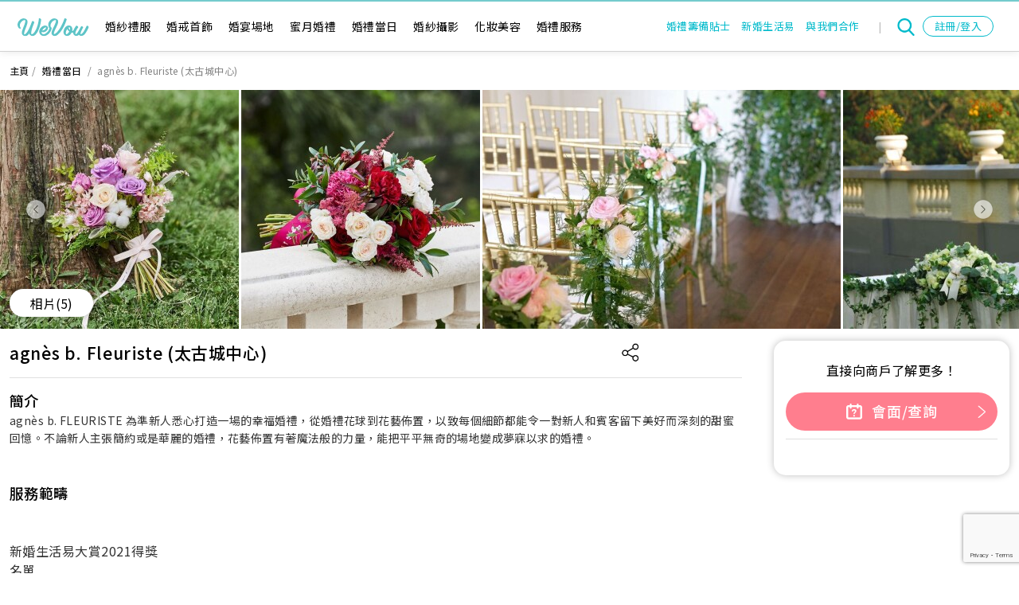

--- FILE ---
content_type: text/html; charset=UTF-8
request_url: https://wevow.esdlife.com/m/agnes-b-fleuriste-%E5%A4%AA%E5%8F%A4%E5%9F%8E%E4%B8%AD%E5%BF%83-%E5%A9%9A%E7%A6%AE%E7%95%B6%E6%97%A5
body_size: 41102
content:
<!DOCTYPE html>
<html xmlns="http://www.w3.org/1999/xhtml">

<head>
   <meta http-equiv="content-type" content="text/html; charset=utf-8" />
   <meta http-equiv="content-language" content="zh-CHT" />
   <meta http-equiv="X-UA-Compatible" content="IE=9" />
   <title>agnès b. Fleuriste (太古城中心) | 婚禮當日 | WeVow</title>
   <meta property="og:type" content="website" />

         <link rel="preload stylesheet" href="https://wevow.esdlife.com/css/common/common-detailpage.css" as="style" type="text/css" crossorigin="anonymous">
   
   <link rel="preload stylesheet" href="https://wevow.esdlife.com/css/common/common.css?v=20251103" as="style" type="text/css" crossorigin="anonymous">

   
                     <link rel="preload" as="image" href="https://wevow.esdlife.com/f/photo/dfddbc8b408814a212486f2a94b8cabfd13f7996ca11c2ff9673ef5a8fd0939d" data-bs-title="1/5" />
                        <link rel="preload" as="image" href="https://wevow.esdlife.com/f/photo/4d12403288274bb1c1cfc6a8f9e0f85723d91d97d4d37ef5475aca26112564be" data-bs-title="2/5" />
                        <link rel="preload" as="image" href="https://wevow.esdlife.com/f/photo/612d1d91c87e0a19c048f3daa38676fd9611c45061157da023903d661ee5dad6" data-bs-title="3/5" />
                        <link rel="preload" as="image" href="https://wevow.esdlife.com/f/photo/8a120841f6d5c47c94488e653838c81007a3d60d259504cf4eadef043997f6d7" data-bs-title="4/5" />
               

      <meta property="og:description" content="agnès b. FLEURISTE 為準新人悉心打造一場的幸福婚禮，從婚禮花球到花藝佈置，以致每個細節都能令一對新人和賓客留下美好而深刻的" />
   <meta property="og:title" content="agnès b. Fleuriste (太古城中心) | 婚禮當日 | WeVow" />
   <meta property="og:url" content="https://wevow.esdlife.com/m/agnes-b-fleuriste-%E5%A4%AA%E5%8F%A4%E5%9F%8E%E4%B8%AD%E5%BF%83-%E5%A9%9A%E7%A6%AE%E7%95%B6%E6%97%A5" />
   <meta property="og:site_name" content="esdlife.com" />
         <meta name="keywords" content="生活易,WeVow,婚禮籌備,agnès b. Fleuriste (太古城中心),婚禮當日,花球,場地佈置,新婚生活易大賞2021得獎名單" />
      <meta name="description" content="agnès b. FLEURISTE 為準新人悉心打造一場的幸福婚禮，從婚禮花球到花藝佈置，以致每個細節都能令一對新人和賓客留下美好而深刻的" />
   <meta name="viewport" content="width=device-width, initial-scale=1, user-scalable=no">
         <link rel="canonical" href="https://wevow.esdlife.com/m/agnes-b-fleuriste-%E5%A4%AA%E5%8F%A4%E5%9F%8E%E4%B8%AD%E5%BF%83-%E5%A9%9A%E7%A6%AE%E7%95%B6%E6%97%A5">
      <link rel="shortcut icon" href="https://wevow.esdlife.com/favicon.ico" />

   <!-- Bootstrap CSS -->
   <link href="https://cdn.jsdelivr.net/npm/bootstrap@5.3.3/dist/css/bootstrap.min.css" rel="stylesheet" integrity="sha384-QWTKZyjpPEjISv5WaRU9OFeRpok6YctnYmDr5pNlyT2bRjXh0JMhjY6hW+ALEwIH" crossorigin="anonymous">
   <script src="https://cdn.jsdelivr.net/npm/swiper@12.0.2/swiper-bundle.min.js"></script>
   <link href="https://cdn.jsdelivr.net/npm/swiper@12.0.2/swiper-bundle.min.css" rel="stylesheet">


   <!-- JS, Popper.js, and jQuery -->
   <script src="https://ajax.googleapis.com/ajax/libs/jquery/3.7.1/jquery.min.js"></script>
   <script type="text/javascript" src="https://wevow.esdlife.com/js/common/ga_tracking.js?v=20251023" defer></script>


   <!-- CSS -->
   <link rel="stylesheet" href="https://wevow.esdlife.com/css/common/common.css?v=20251103">
   <link rel="stylesheet" href="https://wevow.esdlife.com/css/desktop/style.css?v=20250916">


   <!-- JS -->
   <script async='async' src='https://securepubads.g.doubleclick.net/tag/js/gpt.js'></script>
   <script type="text/javascript">
      var myAddSlot = {};
      var searched = false;
      /*     var googletag = googletag || {};
          googletag.cmd = googletag.cmd || []; */
   </script>

   <script type="text/javascript">
      var googletag = googletag || {};
      googletag.cmd = googletag.cmd || [];
      (function() {
         var gads = document.createElement('script');
         gads.async = true;
         gads.type = 'text/javascript';
         var useSSL = 'https:' == document.location.protocol;
         gads.src = (useSSL ? 'https:' : 'http:') + '//securepubads.g.doubleclick.net/tag/js/gpt.js';
         var node = document.getElementsByTagName('script')[0];
         node.parentNode.insertBefore(gads, node);
      })();

      var gpt_page_name = 'merchant_detail';
      var gpt_page_category = '婚禮當日';
      var host_ = document.location.hostname;
      googletag.cmd.push(function() {
         googletag.pubads().setTargeting('url_host', host_);
      });

      var kfb = {};
   </script>

   <!-- Google Tag Manager -->
   <script async src="https://www.googletagmanager.com/gtag/js?id=G-87BH06W4H1"></script>
   <script>
      window.dataLayer = window.dataLayer || [];

      function gtag() {
         dataLayer.push(arguments);
      }
      gtag('js', new Date());
      gtag('config', 'G-87BH06W4H1');
   </script>
   <!-- End Google Tag Manager -->
   <!-- Facebook Pixel Code -->
   <script>
      ! function(f, b, e, v, n, t, s) {
         if (f.fbq) return;
         n = f.fbq = function() {
            n.callMethod ?
               n.callMethod.apply(n, arguments) : n.queue.push(arguments)
         };
         if (!f._fbq) f._fbq = n;
         n.push = n;
         n.loaded = !0;
         n.version = '2.0';
         n.queue = [];
         t = b.createElement(e);
         t.async = !0;
         t.src = v;
         s = b.getElementsByTagName(e)[0];
         s.parentNode.insertBefore(t, s)
      }(window,
         document, 'script', '//connect.facebook.net/en_US/fbevents.js');
      fbq('init', '1918969391732836');
      fbq('init', '1721623578059699');
      fbq('init', '248018618925666');
      fbq('init', '994180443986945');
      fbq('track', 'PageView'); //tracks a PageView to both initialized pixels
   </script>
   <noscript>
      <img height="1" width="1" style="display:none" src="https://www.facebook.com/tr?id=1918969391732836&ev=PageView&noscript=1" />
      <img height="1" width="1" style="display:none" src="https://www.facebook.com/tr?id=1721623578059699&ev=PageView&noscript=1" />
      <img height="1" width="1" style="display:none" src="https://www.facebook.com/tr?id=248018618925666&ev=PageView&noscript=1" />
      <img height="1" width="1" style="display:none" src="https://www.facebook.com/tr?id=994180443986945&ev=PageView&noscript=1" />
   </noscript>
   <!-- End Facebook Pixel Code -->

   <!-- Google Tag Manager -->
   <script>
      (function(w, d, s, l, i) {
         w[l] = w[l] || [];
         w[l].push({
            'gtm.start': new Date().getTime(),
            event: 'gtm.js'
         });
         var f = d.getElementsByTagName(s)[0],
            j = d.createElement(s),
            dl = l != 'dataLayer' ? '&l=' + l : '';
         j.async = true;
         j.src =
            'https://www.googletagmanager.com/gtm.js?id=' + i + dl;
         f.parentNode.insertBefore(j, f);
      })(window, document, 'script', 'dataLayer', 'GTM-5W8HD6R');
   </script>
   <!-- End Google Tag Manager -->

   <script>
      var recaptcha_site_key = '6LcpRjklAAAAABJExN-b-qMno7hu5-YHBwUqYiJy';
   </script>
   <script src="https://www.google.com/recaptcha/api.js?render=6LcpRjklAAAAABJExN-b-qMno7hu5-YHBwUqYiJy"></script>
   <script src="https://sso.esdlife.com/_js/esdsso-cdp.js"></script>
   <script>
      ! function() {
         var i = "analytics",
            analytics = window[i] = window[i] || [];
         if (!analytics.initialize)
            if (analytics.invoked) window.console && console.error && console.error("Segment snippet included twice.");
            else {
               analytics.invoked = !0;
               analytics.methods = ["trackSubmit", "trackClick", "trackLink", "trackForm", "pageview", "identify", "reset", "group", "track", "ready", "alias", "debug", "page", "screen", "once", "off", "on", "addSourceMiddleware", "addIntegrationMiddleware", "setAnonymousId", "addDestinationMiddleware", "register"];
               analytics.factory = function(e) {
                  return function() {
                     if (window[i].initialized) return window[i][e].apply(window[i], arguments);
                     var n = Array.prototype.slice.call(arguments);
                     if (["track", "screen", "alias", "group", "page", "identify"].indexOf(e) > -1) {
                        var c = document.querySelector("link[rel='canonical']");
                        n.push({
                           __t: "bpc",
                           c: c && c.getAttribute("href") || void 0,
                           p: location.pathname,
                           u: location.href,
                           s: location.search,
                           t: document.title,
                           r: document.referrer
                        })
                     }
                     n.unshift(e);
                     analytics.push(n);
                     return analytics
                  }
               };
               for (var n = 0; n < analytics.methods.length; n++) {
                  var key = analytics.methods[n];
                  analytics[key] = analytics.factory(key)
               }
               analytics.load = function(key, n) {
                  var t = document.createElement("script");
                  t.type = "text/javascript";
                  t.async = !0;
                  t.setAttribute("data-global-segment-analytics-key", i);
                  t.src = "https://cdn.segment.com/analytics.js/v1/" + key + "/analytics.min.js";
                  var r = document.getElementsByTagName("script")[0];
                  r.parentNode.insertBefore(t, r);
                  analytics._loadOptions = n
               };
               analytics._writeKey = "HUidPpwqWY7T67J0Fc4xRnkkF6nY99su";;
               analytics.SNIPPET_VERSION = "5.2.0";
               analytics.load("HUidPpwqWY7T67J0Fc4xRnkkF6nY99su");
               analytics.ready(() => {
                   esdSSOCDP.init();
                 });
            }
      }();
   </script>
   <script type="text/javascript">
      (function(c, l, a, r, i, t, y) {
         c[a] = c[a] || function() {
            (c[a].q = c[a].q || []).push(arguments)
         };
         t = l.createElement(r);
         t.async = 1;
         t.src = "https://www.clarity.ms/tag/" + i;
         y = l.getElementsByTagName(r)[0];
         y.parentNode.insertBefore(t, y);
      })(window, document, "clarity", "script", "m7pzltmotq");
   </script>
   <script type="text/javascript" src="https://wevow.esdlife.com/js/common/segment.js"></script>
   <script src="https://sso.esdlife.com/_js/esdsso.js"></script>
   <script type="text/javascript" src="https://cdnjs.cloudflare.com/ajax/libs/crypto-js/4.2.0/crypto-js.min.js"></script>
   <script type="text/javascript" src="https://wevow.esdlife.com/js/common/insider.js?v=20241219"></script>
</head>
<div id="loading" style="display:none;">
   <img id="loading-image" src="https://cdnjs.cloudflare.com/ajax/libs/galleriffic/2.0.1/css/loader.gif" loading="lazy" alt="Loading..." />
</div>
<style>
   #loading {
      width: 100%;
      height: 100%;
      top: 0;
      left: 0;
      position: fixed;
      display: block;
      opacity: 0.7;
      background-color: #fff;
      z-index: 9999999;
      text-align: center;
   }

   #loading-image {
      position: absolute;
      top: 50%;
      left: 50%;
      z-index: 10000;
   }
</style>

<body class="desktop merchant_detail_page">
   <!-- Google Tag Manager (noscript) -->
   <noscript><iframe src="https://www.googletagmanager.com/ns.html?id=GTM-5W8HD6R" height="0" width="0" style="display:none;visibility:hidden"></iframe></noscript>
   <!-- End Google Tag Manager (noscript) -->


   <!-- Nav -->
   <header>
      <div id="top_upper">
         <nav class="navbar navbar-expand-xl navbar-light fixed-top">
            <div class="container">
               <div class="logo">
                  <a href="https://wevow.esdlife.com/"><img src="https://wevow.esdlife.com/img/common/wevow_logo.svg" alt="WeVow" class="d-inline-block" width="90" loading="lazy" /></a>

               </div>

               <div class="navbar-collapse collapse" id="navbarNavAltMarkup" style="">
                  <div class="navbar-nav ms-auto d-none d-lg-block d-xl-block">
                     <div class="nav-category">
                                                                                 <a href="https://wevow.esdlife.com/c/%E5%A9%9A%E7%B4%97%E7%A6%AE%E6%9C%8D">婚紗禮服</a>
                                                         <a href="https://wevow.esdlife.com/c/%E5%A9%9A%E6%88%92%E9%A6%96%E9%A3%BE">婚戒首飾</a>
                                                         <a href="https://wevow.esdlife.com/c/%E5%A9%9A%E5%AE%B4%E5%A0%B4%E5%9C%B0">婚宴場地</a>
                                                         <a href="https://wevow.esdlife.com/c/%E8%9C%9C%E6%9C%88%E5%A9%9A%E7%A6%AE">蜜月婚禮</a>
                                                         <a href="https://wevow.esdlife.com/c/%E5%A9%9A%E7%A6%AE%E7%95%B6%E6%97%A5">婚禮當日</a>
                                                         <a href="https://wevow.esdlife.com/c/%E5%A9%9A%E7%B4%97%E6%94%9D%E5%BD%B1">婚紗攝影</a>
                                                         <a href="https://wevow.esdlife.com/c/%E5%8C%96%E5%A6%9D%E7%BE%8E%E5%AE%B9">化妝美容</a>
                                                         <a href="https://wevow.esdlife.com/c/%E5%A9%9A%E7%A6%AE%E6%9C%8D%E5%8B%99">婚禮服務</a>
                                                                        </div>
                  </div>
               </div>
               <div class="nav-link-btn">
                                       <a class="d-none d-xl-inline-block" href="https://wevow.esdlife.com/articles">
                        <div class="wevow_blue">婚禮籌備貼士</div>
                     </a>
                  
                  <a class="d-none d-xl-inline-block" href="https://wedding.esdlife.com/?utm_source=wevow_web&utm_medium=header&utm_campaign=weddinghome" target="_blank">
                     <div class="wevow_blue">新婚生活易</div>
                  </a>
                  <a class="d-none d-xl-inline-block" href="https://wedding.esdlife.com/wevow/wevowforbusiness.php" target="_blank">
                     <div class="wevow_blue ga-tracking-event" data-clickCategory="WeVow_header" data-clickAction="header_merchant_click" data-clickLabel="WeVow_Web" data-category="WeVow_header" data-action="header_merchant_impression" data-label="WeVow_Web" data-eventPushed="false" data-elVisible="false">與我們合作</div>
                  </a>
                  <span>|</span>
                  <button type="button" class="nav_search" data-bs-toggle="modal" data-bs-target="#Filter_Modal">
                     <img width="22" height="22" src="https://wevow.esdlife.com/img/common/icon_search.png" width="16" class="d-inline-block" loading="lazy" importance="low" alt="打開搜尋選單" />
                  </button>
                  <div id="sso-login-wrap">
                                             <a id="sso-login" class="d-none d-xl-inline-block">
                           <div class="wevow_blue">註冊/登入</div>
                        </a>
                     
                  </div>
               </div>

               <button class="navbar-toggler" type="button" id="ham"> <i class="fas fa-bars wevow_blue"></i> </button>
            </div>
         </nav>
      </div>
   </header>
   <input type="hidden" id="referrer-url" value="">
   <div class="nav_mask_click" id="close_mask"></div>

   <nav class="nav-drill">
      <ul class="nav-items nav-level-1">
         <li class="nav-item">
            <a class="nav-link nav-back-link" href="#">
               <img src="https://wevow.esdlife.com/img/common/nav-back.png" alt="Back" width="22" class="ml-0" id="back" loading="lazy" />
            </a>
         </li>
                                    <li class="nav-item">
                  <a class="nav-link nav-cat-link" href="https://wevow.esdlife.com/c/%E5%A9%9A%E7%B4%97%E7%A6%AE%E6%9C%8D">
                     婚紗禮服                  </a>
               </li>
                           <li class="nav-item">
                  <a class="nav-link nav-cat-link" href="https://wevow.esdlife.com/c/%E5%A9%9A%E6%88%92%E9%A6%96%E9%A3%BE">
                     婚戒首飾                  </a>
               </li>
                           <li class="nav-item">
                  <a class="nav-link nav-cat-link" href="https://wevow.esdlife.com/c/%E5%A9%9A%E5%AE%B4%E5%A0%B4%E5%9C%B0">
                     婚宴場地                  </a>
               </li>
                           <li class="nav-item">
                  <a class="nav-link nav-cat-link" href="https://wevow.esdlife.com/c/%E8%9C%9C%E6%9C%88%E5%A9%9A%E7%A6%AE">
                     蜜月婚禮                  </a>
               </li>
                           <li class="nav-item">
                  <a class="nav-link nav-cat-link" href="https://wevow.esdlife.com/c/%E5%A9%9A%E7%A6%AE%E7%95%B6%E6%97%A5">
                     婚禮當日                  </a>
               </li>
                           <li class="nav-item">
                  <a class="nav-link nav-cat-link" href="https://wevow.esdlife.com/c/%E5%A9%9A%E7%B4%97%E6%94%9D%E5%BD%B1">
                     婚紗攝影                  </a>
               </li>
                           <li class="nav-item">
                  <a class="nav-link nav-cat-link" href="https://wevow.esdlife.com/c/%E5%8C%96%E5%A6%9D%E7%BE%8E%E5%AE%B9">
                     化妝美容                  </a>
               </li>
                           <li class="nav-item">
                  <a class="nav-link nav-cat-link" href="https://wevow.esdlife.com/c/%E5%A9%9A%E7%A6%AE%E6%9C%8D%E5%8B%99">
                     婚禮服務                  </a>
               </li>
                     
         <li class="nav-item ga-tracking-event" data-category="WeVow_header" data-action="header_merchant_impression" data-label="WeVow_Web" data-eventPushed="false" data-elVisible="false" data-clickCategory="WeVow_header" data-clickAction="header_merchant_click" data-clickLabel="WeVow_Web">
                           <a class="nav-link nav-cat-link" href="https://wevow.esdlife.com/articles" target="">
                  婚禮籌備貼士
               </a>
                        <a class="nav-link nav-cat-link" href="https://wedding.esdlife.com/?utm_source=wevow_web&utm_medium=header&utm_campaign=weddinghome" target="_blank">
               新婚生活易wedding.ESD<i>life</i>
            </a>
            <a class="nav-link nav-cat-link" href="https://wedding.esdlife.com/wevow/wevowforbusiness.php" target="_blank">
               與我們合作
            </a>
         </li>
      </ul>
   </nav>

   <script>
      $(document).ready(function() {
         var is_set_sso_token = "" ? true : false;
         ESDSSO.setChannel("wevow");
         ESDSSO.setWriteKey("k9zfvM2idJeKsHZHZkCjxI5b9AbTQoRS");
         ESDSSO.setBusinessUnit("wevow");
         ESDSSO.setLocale("zh-hk");
         var redirect_url = encodeURIComponent("https://wevow.esdlife.com/" + "user/login?continue=" + "https://wevow.esdlife.com/m/agnes-b-fleuriste-%E5%A4%AA%E5%8F%A4%E5%9F%8E%E4%B8%AD%E5%BF%83-%E5%A9%9A%E7%A6%AE%E7%95%B6%E6%97%A5");
         if (is_set_sso_token) {
            var segment_identified = getCookie("segment_identified");
            var is_set_member_id = "" ? true : false;
            var sso_member_id = "";
            var email = "";
            var phone = "";
            var name = "";
            var email_from_cookie = getCookie("email_encrypted");
            var email_encrypted = CryptoJS.SHA256(email).toString();
            if (!segment_identified) {
               if (sso_member_id) {
                  if (email_encrypted != email_from_cookie) {
                     if (email_from_cookie) {
                        analytics.reset();
                     }
                  }
                  analytics.identify(sso_member_id, {
                     email: email,
                  });
                  analytics.track("Signed In");
                  setCookie("segment_identified", 1, 30);
               }
            }
            analytics.ready(function() {
               let segment_anonymous_id = analytics.user().anonymousId();
               InitiateInsider(email, sso_member_id, segment_anonymous_id, 'https://esdwevow.api.useinsider.com/ins.js?id=10011560');
            });
         } else {
            window.setTimeout(function() {
               ESDSSO.createLoginPopup(document.getElementById("sso-login"), redirect_url, true);
               const btn = document.getElementById('sso-login')
               const popup = document.getElementById('esdsso_login_popup')
            }, 1000);
            setCookie("segment_identified", '', 0);
            setCookie("sso_member_id", '', 0);
            setCookie("booking_form_email", '', 0);
            setCookie("booking_form_name", '', 0);
            setCookie("booking_form_phone", '', 0);
            analytics.ready(function() {
               let segment_anonymous_id = analytics.user().anonymousId();
               InitiateInsider(null, null, segment_anonymous_id, 'https://esdwevow.api.useinsider.com/ins.js?id=10011560');
            });
         }


         $('#sso-login-wrap').hover(function() {
            $('#user-menu').css("display", "block");
         }, function() {
            $('#user-menu').css("display", "block");
         });

         $(document).on("click", function(event) {
            var $trigger = $("#sso-login-wrap");
            if ($trigger !== event.target && !$trigger.has(event.target).length) {
               $('#user-menu').css("display", "none");
            }
         });

			$(".menu-item.logout").click(function(e) {
            analytics.track("Signed Out");
            console.log('reset')
            analytics.reset();
			});
      });
   </script>
<!-- <link rel="stylesheet" href="https://wevow.esdlife.com//css/common/splide.min.css" /> -->
<link media="print" onload="this.media='all'" rel="stylesheet" href="https://wevow.esdlife.com/css/common/slick.css" />
<link rel="stylesheet" href="https://wevow.esdlife.com/css/common/common-detailpage.css">
<link rel="stylesheet" href="https://wevow.esdlife.com/css/common/user_review.css?v=20251113">
<link media="print" onload="this.media='all'" rel="stylesheet" href="https://wevow.esdlife.com/css/common/gallery.css?v=20250509">
<link media="print" onload="this.media='all'" rel="stylesheet" href="https://wevow.esdlife.com/css/common/owl.carousel.min.css">
<link media="print" onload="this.media='all'" rel="stylesheet" href="https://wevow.esdlife.com/css/common/owl.theme.default.min.css">
<link media="print" onload="this.media='all'" rel="stylesheet" href="https://wevow.esdlife.com/css/common/enquiry_form.css?v=20251010">
<link media="print" onload="this.media='all'" href="https://cdnjs.cloudflare.com/ajax/libs/bootstrap-datepicker/1.3.0/css/datepicker.css" rel="stylesheet" type="text/css" />

<script type="text/javascript">
	window.googletag = window.googletag || {
		cmd: []
	};
	googletag.cmd.push(function() {
		googletag.defineSlot('/194146008/WeVow_WEB_Merchantpage_CB1_300x250', [300, 250], 'div-gpt-ad-1604912506354-0').addService(googletag.pubads());
		googletag.pubads().enableSingleRequest();
		googletag.pubads().collapseEmptyDivs();
		googletag.enableServices();
	});
</script>
<script src="https://static.elfsight.com/platform/platform.js" async></script>
<main id="merchant-detail" class="detail_page" 
	data-merchant-id="4097" 
	data-merchant-name="agnès b. Fleuriste (太古城中心)" 
	data-merchant-category-id="32"
	data-merchant-category-name="v_wedding_day,婚禮當日"
	data-merchant-subcategory-ids="83,109"
	data-merchant-subcategory-name="花球,場地佈置"
	data-merchant-seccategory-ids=""
	data-merchant-seccategory-name=""
	data-merchant-all-category="婚禮當日,花球,場地佈置"
	data-merchant-url="https://wevow.esdlife.com/m/agnes-b-fleuriste-太古城中心-婚禮當日"
	data-merchant-image-url="https://wevow2.esdlife.com/f/photo/dfddbc8b408814a212486f2a94b8cabfd13f7996ca11c2ff9673ef5a8fd0939d"
	data-merchant-exceed-enquiry-quota=""
>

	<div class="content_wrapper" id="detail-top">
        <!-- application/Views/desktop/merchant/partials/breadcrumbs.php -->
<div class="container">
    <div class="row">
        <div class="col-12">
            <div class="bread_txt">
                <a href="https://wevow.esdlife.com/" target="_self">主頁</a>&nbsp;/&nbsp;
                <a href="https://wevow.esdlife.com/c/%E5%A9%9A%E7%A6%AE%E7%95%B6%E6%97%A5" target="_self">
                    婚禮當日                </a>&nbsp;/&nbsp;
                <span>agnès b. Fleuriste (太古城中心)</span>
            </div>
        </div>
    </div>
</div>		<div class="scroll-top-nav ">
    <div class="container">
        <div class="row">
            <div class="col-4">
                <h1 class="merchant_name header">agnès b. Fleuriste (太古城中心)</h1>
            </div>
            <div class="col text-start">
                                <a href="#facilities" id="nav-facilities">服務範疇</a>
                <a href="#short_intro" id="nav-intro">簡介</a>
            </div>
        </div>
    </div>
</div>
		<style>
			.carousel-overlay {
				height: 300px;
				overflow: hidden;
				width: 99999px;
				display: block;
			}

			.detail-img-carousel.not_loaded {
				width: 9999px;
				display: block;
			}

			.detail-img-carousel.not_loaded .image-item {
				float: left;
				margin-right: 3px;
			}

			.carousel-overlay .image-item {
				float: left;
				margin-right: 3px;
			}

			.owl-carousel {
				overflow: hidden;
			}
		</style>
		            <!-- application/Views/desktop/merchant/partials/gallery.php -->

<section class="img-slideshow" data-vid="4097" style="min-height:300px;">
    <div class="container-fluid p-0 position-relative">
        <div class="carousel-overlay detail-img-carousel position-absolute" style="top:0px">
                                <div class="image-item" data-bs-title="0/5"><img importance="high" src="https://wevow.esdlife.com/f/extrathumbnail/dfddbc8b408814a212486f2a94b8cabfd13f7996ca11c2ff9673ef5a8fd0939d?h=300" /></div>
                                <div class="image-item" data-bs-title="1/5"><img importance="high" src="https://wevow.esdlife.com/f/extrathumbnail/4d12403288274bb1c1cfc6a8f9e0f85723d91d97d4d37ef5475aca26112564be?h=300" /></div>
                                <div class="image-item" data-bs-title="2/5"><img importance="high" src="https://wevow.esdlife.com/f/extrathumbnail/612d1d91c87e0a19c048f3daa38676fd9611c45061157da023903d661ee5dad6?h=300" /></div>
                                <div class="image-item" data-bs-title="3/5"><img importance="high" src="https://wevow.esdlife.com/f/extrathumbnail/8a120841f6d5c47c94488e653838c81007a3d60d259504cf4eadef043997f6d7?h=300" /></div>
                                <div class="image-item" data-bs-title="4/5"><img importance="high" src="https://wevow.esdlife.com/f/extrathumbnail/2907d2584b4215ec733f9b4b09d8376511320d64b0e2711322cbdbef33af53b7?h=300" /></div>
                    </div>
        <div class="owl-carousel detail-img-carousel not_loaded" style="opacity:0">
                                <div class="image-item" data-bs-title="0/5"><img importance="high" class="detail-img-0" src="https://wevow.esdlife.com/f/extrathumbnail/dfddbc8b408814a212486f2a94b8cabfd13f7996ca11c2ff9673ef5a8fd0939d?h=300" /></div>
                                    <div class="image-item" data-bs-title="1/5"><img importance="high" class="detail-img-1" src="https://wevow.esdlife.com/f/extrathumbnail/4d12403288274bb1c1cfc6a8f9e0f85723d91d97d4d37ef5475aca26112564be?h=300" /></div>
                                    <div class="image-item" data-bs-title="2/5"><img importance="high" class="detail-img-2" src="https://wevow.esdlife.com/f/extrathumbnail/612d1d91c87e0a19c048f3daa38676fd9611c45061157da023903d661ee5dad6?h=300" /></div>
                                    <div class="image-item" data-bs-title="3/5"><img importance="high" class="detail-img-3" src="https://wevow.esdlife.com/f/extrathumbnail/8a120841f6d5c47c94488e653838c81007a3d60d259504cf4eadef043997f6d7?h=300" /></div>
                                    <div class="image-item" data-bs-title="4/5"><img importance="high" class="detail-img-4" src="https://wevow.esdlife.com/f/extrathumbnail/2907d2584b4215ec733f9b4b09d8376511320d64b0e2711322cbdbef33af53b7?h=300" /></div>
                        </div>

        <div class="container">
            <div class="row">
                <div class="col-12">
                    <div class="media_count_wrapper">
                        <div class="media_count">
                                                                                    <button class="photo d-inline-block" type="button" data-bs-toggle="modal" data-bs-target="#Gallery_Modal">相片<span>(5)</span></button>
                        </div>
                    </div>
                </div>
            </div>
        </div>
    </div>
</section>				<div class="merchant_detail_wrapper">
			<div class="container">
				<div class="row">
					<div class="col-xl-9 col-md-8">
                        <section class="detail_left">
    <!-- Details Part -->
    <!-- Info -->
    <div class="info">
        <h1 class="merchant_name ">agnès b. Fleuriste (太古城中心)                    </h1>
        <div class="media_share">
            <div class="media_share text-center">
                <img src="https://wevow.esdlife.com/img/common/icon_share.png" alt="分享" width="30" class="mr-0" loading="lazy">
            </div>
            <div class="share_wrapper">
                <div>
                    <a href="https://facebook.com/sharer/sharer.php?u=https://wevow.esdlife.com/m/agnes-b-fleuriste-%E5%A4%AA%E5%8F%A4%E5%9F%8E%E4%B8%AD%E5%BF%83-%E5%A9%9A%E7%A6%AE%E7%95%B6%E6%97%A5" class=" d-inline-block" target="_blank">
                        <img alt="Share Facebook" class="lazy-vanilla" data-src="https://wevow.esdlife.com/img/common/share_media/share_facebook.png">
                    </a>
                    <a href="https://web.whatsapp.com/send?text=https://wevow.esdlife.com/m/agnes-b-fleuriste-%E5%A4%AA%E5%8F%A4%E5%9F%8E%E4%B8%AD%E5%BF%83-%E5%A9%9A%E7%A6%AE%E7%95%B6%E6%97%A5" class=" d-inline-block" target="_blank">
                        <img alt="Share Whatsapp" class="lazy-vanilla" data-src="https://wevow.esdlife.com/img/common/share_media/share_whatsapp.png">
                    </a>
                    <a href="http://line.me/R/msg/text/?agnès b. Fleuriste (太古城中心) | 婚禮當日 | WeVow%0D%0Ahttps://wevow.esdlife.com/m/agnes-b-fleuriste-%E5%A4%AA%E5%8F%A4%E5%9F%8E%E4%B8%AD%E5%BF%83-%E5%A9%9A%E7%A6%AE%E7%95%B6%E6%97%A5" class=" d-inline-block" target="_blank">
                        <img alt="Share Line" class="lazy-vanilla" data-src="https://wevow.esdlife.com/img/common/share_media/share_line.png">
                    </a>
                    <a href="mailto:?body=https://wevow.esdlife.com/m/agnes-b-fleuriste-%E5%A4%AA%E5%8F%A4%E5%9F%8E%E4%B8%AD%E5%BF%83-%E5%A9%9A%E7%A6%AE%E7%95%B6%E6%97%A5&subject=agnès b. Fleuriste (太古城中心) | 婚禮當日 | WeVow" class=" d-inline-block" target="_blank">
                        <img alt="Share Mail" class="lazy-vanilla" data-src="https://wevow.esdlife.com/img/common/share_media/share_mail.png">
                    </a>
                </div>
            </div>
        </div>
                
    </div>

    <!-- 簡介 -->
    <div class="short_intro" id="short_intro">
                    <span class="title_header">簡介</span>
            <p>agnès b. FLEURISTE 為準新人悉心打造一場的幸福婚禮，從婚禮花球到花藝佈置，以致每個細節都能令一對新人和賓客留下美好而深刻的甜蜜回憶。不論新人主張簡約或是華麗的婚禮，花藝佈置有著魔法般的力量，能把平平無奇的場地變成夢寐以求的婚禮。</p>
            </div>

    <!-- 服務範疇 -->
            <div class="facilities" id="facilities">
            <span class="title_header">服務範疇</span>
            <div class="facilities_listing">
                                                    <div class="facilityGroup">
                        <a href="https://wevow.esdlife.com/c/%E5%A9%9A%E7%A6%AE%E7%95%B6%E6%97%A5?type=category&cat=%E5%A9%9A%E7%A6%AE%E7%95%B6%E6%97%A5&t=%E6%96%B0%E5%A9%9A%E7%94%9F%E6%B4%BB%E6%98%93%E5%A4%A7%E8%B3%9E2021%E5%BE%97%E7%8D%8E%E5%90%8D%E5%96%AE" title="新婚生活易大賞2021得獎名單" target="_blank">
                            <img class="lazy-vanilla" src="https://wevow.esdlife.com/img/common/empty_square.png" data-src="" alt="新婚生活易大賞2021得獎名單" loading="lazy">
                            <p>新婚生活易大賞2021得獎名單</p>
                        </a>
                    </div>
                            </div>
        </div>
    
    <!-- 簡介 -->
    <div class="short_intro_2" id="short_intro_2">
                    <div class="intro_remarks">
                <span class="title_header">備註</span>
                <p class="pb-2">榮獲多年新婚生活易大賞「新人至愛花藝設計」</p>
            </div>
        
                    <div class="tag_wrapper">
                                    <a href="https://wevow.esdlife.com/c/%E5%A9%9A%E7%A6%AE%E7%95%B6%E6%97%A5?type=category&cat=%E5%A9%9A%E7%A6%AE%E7%95%B6%E6%97%A5&sc=%E8%8A%B1%E7%90%83" class="category_tag">花球</a>
                                    <a href="https://wevow.esdlife.com/c/%E5%A9%9A%E7%A6%AE%E7%95%B6%E6%97%A5?type=category&cat=%E5%A9%9A%E7%A6%AE%E7%95%B6%E6%97%A5&sc=%E5%A0%B4%E5%9C%B0%E4%BD%88%E7%BD%AE" class="category_tag">場地佈置</a>
                            </div>
            </div>


    <!-- Contact -->
    <div class="contact">
        <span class="title_header pb-2 d-block">聯絡資料</span>
                            <div class="address">
                <p><img src="https://wevow.esdlife.com/img/common/detail_location.png" alt="地址" width="20" loading="lazy" />
                    <a href="http://maps.google.com/maps?q=鰂魚涌太古城道18號太古城中心" target="_blank" rel="nofollow">
                        鰂魚涌太古城道18號太古城中心280-282                    </a>
                </p>
            </div>
                <div class="tel">
            <p><img src="https://wevow.esdlife.com/img/common/detail_phone.png" alt="電話" width="20" loading="lazy" />28080623</p>
        </div>


                
                    <div class="email"><a href="mailto:fl@agnesb.com.hk?body=你好, 我喺生活易WeVow搵到你哋呀~想查詢一下......&subject=【生活易WeVow】查詢詳情" rel="nofollow"><img src="https://wevow.esdlife.com/img/common/detail_email.png" alt="電郵" width="20" loading="lazy" />fl@agnesb.com.hk</a></div>
            </div>

    <!-- Social Media -->
    <div class="social_media">

                            <a href="https://cafefleuriste.agnesb.com.hk/?fbclid=iwy2xjawg6c0xlehrua2flbqixmaabhsdz18j5qaw9a2jpp-4nkob7vtqetqwdy6y-8ax2cf2swgg7jfc0f6xyla_aem_qhpsf5hna2dsmi8jwmnjda&utm_source=ESDlife_WeVow&utm_medium=Web&utm_campaign=Merchant_InfoPage" class="website d-inline-block" target="_blank" rel="nofollow">
                <img alt="Website" class="lazy-vanilla" alt="" src="https://wevow.esdlife.com/img/common/empty_square.png" data-src="https://wevow.esdlife.com/img/common/social_media/icon_website.png">
            </a>
                            <span>|</span>            <a href="https://www.facebook.com/agnesb.cafefleuriste/" class="facebook d-inline-block" target="_blank" rel="nofollow">
                <img alt="Facebook" class="lazy-vanilla" alt="" src="https://wevow.esdlife.com/img/common/empty_square.png" data-src="https://wevow.esdlife.com/img/common/social_media/icon_facebook.png">
            </a>
                            <span>|</span>            <a href="https://www.instagram.com/agnesb_cafefleuriste/" class="instagram d-inline-block" target="_blank" rel="nofollow">
                <img alt="Instagram" class="lazy-vanilla" alt="" src="https://wevow.esdlife.com/img/common/empty_square.png" data-src="https://wevow.esdlife.com/img/common/social_media/icon_ig.png">
            </a>
                            </div>

</section>						                        	<div class="reviewSection">
    <div class="d-flex align-items-center justify-content-between">
        <div class="title_header">用家評語 
                    </div>
            </div>
            <div class="empty mt-4">
            <img src="https://wevow.esdlife.com/img/reviews/msg-grey.svg" alt="" width="75" class="mb-3">
            此商戶還未有任何評語，立即留下你的評語！
               
        </div>
       
    <button type="button" class="btn-comment w-100">
        <img src="https://wevow.esdlife.com/img/reviews/icon-pen.svg" width="15" class="m-0">
        提交評語
    </button>
</div>																		
                                <style>
            .owl-carousel.related_vendor .owl-stage {
                display: flex;
            }

            .owl-carousel.related_vendor .owl-item .item {
                height: 100%;
            }
        </style>
        <section class="detail_related_vendor smart-recommender>">
            <div class="title_header">你也可能喜歡的商戶</div>
            <div class="row">
                <div class="owl-carousel related_vendor">
                                            <div class="col-12 item">
                            
<!-- merchant_item_padding -->
<div class="merchant_item_padding">
    <div class="merchant_item tpl_merchant_item ">
        <a href="https://wevow.esdlife.com/m/帝京酒店-Royal-Plaza-Hotel-婚宴場地" data-bs-title="0">

            <div class="embed-responsive ratio--wevow-merchant-item">
                <div class="embed-responsive-item">

                    <div class="image_wrapper position-relative ">
                        
                            <div id="random_prefix_3076-merchant-0-image_Indicators" class="carousel slide "  >
                                                                    <ol class="carousel-indicators">
                                                                                    <li data-bs-target="#random_prefix_3076-merchant-0-image_Indicators" data-bs-slide-to="0" class="active"></li>
                                                                                    <li data-bs-target="#random_prefix_3076-merchant-0-image_Indicators" data-bs-slide-to="1" class=""></li>
                                                                                    <li data-bs-target="#random_prefix_3076-merchant-0-image_Indicators" data-bs-slide-to="2" class=""></li>
                                                                                    <li data-bs-target="#random_prefix_3076-merchant-0-image_Indicators" data-bs-slide-to="3" class=""></li>
                                                                                    <li data-bs-target="#random_prefix_3076-merchant-0-image_Indicators" data-bs-slide-to="4" class=""></li>
                                                                            </ol>
                                                                <div class="carousel-inner">
                                                                                                                        <div class="carousel-item active" data-bs-title="0-0">
                                                                                                    <img class="d-block w-100 lazy-vanilla" data-src="https://wevow.esdlife.com/f/extrathumbnail/d242f1a255d1bbb7e3a31d8b1f2fc901be865d142181e4b1d4e2c3ea18d541a6?w=600" loading="lazy" alt="帝京酒店 Royal Plaza Hotel-0-婚宴場地" src="https://wevow.esdlife.com/f/img-with-path/storage/default/empty_image_placeholder.jpg">
                                                                                            </div>
                                                                                    <div class="carousel-item " data-bs-title="0-1">
                                                                                                    <img class="d-block w-100 lazy-vanilla" data-src="https://wevow.esdlife.com/f/extrathumbnail/cefe723de1b77e09474a2f5510b2dd74a2dbd76c8e334c4f85ed5ffebc6b3313?w=600" loading="lazy" alt="帝京酒店 Royal Plaza Hotel-1-婚宴場地" src="https://wevow.esdlife.com/f/img-with-path/storage/default/empty_image_placeholder.jpg">
                                                                                            </div>
                                                                                    <div class="carousel-item " data-bs-title="0-2">
                                                                                                    <img class="d-block w-100 lazy-vanilla" data-src="https://wevow.esdlife.com/f/extrathumbnail/3cd1c74a2b0ffb32176086457dcf543aaf692e1c0d90486696df33ff87d300df?w=600" loading="lazy" alt="帝京酒店 Royal Plaza Hotel-2-婚宴場地" src="https://wevow.esdlife.com/f/img-with-path/storage/default/empty_image_placeholder.jpg">
                                                                                            </div>
                                                                                    <div class="carousel-item " data-bs-title="0-3">
                                                                                                    <img class="d-block w-100 lazy-vanilla" data-src="https://wevow.esdlife.com/f/extrathumbnail/6b69faa3ecfd6caf74d7780cb797e45121b574c0d0c64b14a68297f8af4267a1?w=600" loading="lazy" alt="帝京酒店 Royal Plaza Hotel-3-婚宴場地" src="https://wevow.esdlife.com/f/img-with-path/storage/default/empty_image_placeholder.jpg">
                                                                                            </div>
                                                                                    <div class="carousel-item " data-bs-title="0-4">
                                                                                                    <img class="d-block w-100 lazy-vanilla" data-src="https://wevow.esdlife.com/f/extrathumbnail/aa426df08f79c27a95d70a496a69759c94267d7544a34a20bc7eeebffed63eb0?w=600" loading="lazy" alt="帝京酒店 Royal Plaza Hotel-4-婚宴場地" src="https://wevow.esdlife.com/f/img-with-path/storage/default/empty_image_placeholder.jpg">
                                                                                            </div>
                                                                                                            </div>


                                                                    <button class="carousel-control-prev" href="#random_prefix_3076-merchant-0-image_Indicators" type="button" data-bs-slide="prev">
                                        <span class="carousel-control-prev-icon" aria-hidden="true"></span>
                                        <span class="visually-hidden">Previous</span>
                                    </button>
                                    <button class="carousel-control-next" href="#random_prefix_3076-merchant-0-image_Indicators" type="button" data-bs-slide="next">
                                        <span class="carousel-control-next-icon" aria-hidden="true"></span>
                                        <span class="visually-hidden">Next</span>
                                    </button>
                                                            </div>
                                            </div>
                </div>
            </div>
        </a>
        <!-- Add class qwms if the merchant is belong to it -->
        <div class="merchant_details  ">
            <div class="upper_info">
                <a href="https://wevow.esdlife.com/m/帝京酒店-Royal-Plaza-Hotel-婚宴場地">
                    <span class="merchant_name">帝京酒店 Royal Plaza Hotel</span>
                                    </a>
                <div class="basic_info">
                                                                <div class="d-inline-block ppl_number">600人</div>
                                                                            </div>
            </div>
            <div class="bottom_info">
                <div class="feature">
                                            <span><a href="https://wevow.esdlife.com/c/婚宴場地?type=category&cat=婚宴場地&t=無柱式">無柱式</a></span>
                                            <span><a href="https://wevow.esdlife.com/c/婚宴場地?type=category&cat=婚宴場地&t=高樓底">高樓底</a></span>
                                            <span><a href="https://wevow.esdlife.com/c/婚宴場地?type=category&cat=婚宴場地&t=優質婚禮商戶">優質婚禮商戶</a></span>
                                            <span><a href="https://wevow.esdlife.com/c/婚宴場地?type=category&cat=婚宴場地&t=中式">中式</a></span>
                                            <span><a href="https://wevow.esdlife.com/c/婚宴場地?type=category&cat=婚宴場地&t=西式">西式</a></span>
                                            <span><a href="https://wevow.esdlife.com/c/婚宴場地?type=category&cat=婚宴場地&t=午宴">午宴</a></span>
                                            <span><a href="https://wevow.esdlife.com/c/婚宴場地?type=category&cat=婚宴場地&t=晚宴">晚宴</a></span>
                                            <span><a href="https://wevow.esdlife.com/c/婚宴場地?type=category&cat=婚宴場地&t=戶外證婚">戶外證婚</a></span>
                                            <span><a href="https://wevow.esdlife.com/c/婚禮當日?type=category&cat=婚禮當日&sc=出門套房">出門套房</a></span>
                                    </div>
                
                                                <div class="price">
                                            <p>每席港幣 <span class="price_text">$7,688</span>起</p>
                                    </div>
                                
            </div>
        </div>
    </div>
</div>
<!-- /merchant_item_padding -->
                        </div>
                                            <div class="col-12 item">
                            
<!-- merchant_item_padding -->
<div class="merchant_item_padding">
    <div class="merchant_item tpl_merchant_item ">
        <a href="https://wevow.esdlife.com/m/香港喜來登酒店-Sheraton-Hong-Kong-Hotel-&-Towers-婚宴場地" data-bs-title="1">

            <div class="embed-responsive ratio--wevow-merchant-item">
                <div class="embed-responsive-item">

                    <div class="image_wrapper position-relative ">
                        
                            <div id="random_prefix_9927-merchant-1-image_Indicators" class="carousel slide "  >
                                                                    <ol class="carousel-indicators">
                                                                                    <li data-bs-target="#random_prefix_9927-merchant-1-image_Indicators" data-bs-slide-to="0" class="active"></li>
                                                                                    <li data-bs-target="#random_prefix_9927-merchant-1-image_Indicators" data-bs-slide-to="1" class=""></li>
                                                                                    <li data-bs-target="#random_prefix_9927-merchant-1-image_Indicators" data-bs-slide-to="2" class=""></li>
                                                                                    <li data-bs-target="#random_prefix_9927-merchant-1-image_Indicators" data-bs-slide-to="3" class=""></li>
                                                                                    <li data-bs-target="#random_prefix_9927-merchant-1-image_Indicators" data-bs-slide-to="4" class=""></li>
                                                                            </ol>
                                                                <div class="carousel-inner">
                                                                                                                        <div class="carousel-item active" data-bs-title="1-0">
                                                                                                    <img class="d-block w-100 lazy-vanilla" data-src="https://wevow.esdlife.com/f/extrathumbnail/8257fe03047e82b57406ed493c6e8913c8e7ad3459b743958fff81f0dd30a351?w=600" loading="lazy" alt="香港喜來登酒店 Sheraton Hong Kong Hotel & Towers-0-婚宴場地" src="https://wevow.esdlife.com/f/img-with-path/storage/default/empty_image_placeholder.jpg">
                                                                                            </div>
                                                                                    <div class="carousel-item " data-bs-title="1-1">
                                                                                                    <img class="d-block w-100 lazy-vanilla" data-src="https://wevow.esdlife.com/f/extrathumbnail/2a651650829e46c62a2ef5f213382939a25919958b484315a0e8c516575fffdd?w=600" loading="lazy" alt="香港喜來登酒店 Sheraton Hong Kong Hotel & Towers-1-婚宴場地" src="https://wevow.esdlife.com/f/img-with-path/storage/default/empty_image_placeholder.jpg">
                                                                                            </div>
                                                                                    <div class="carousel-item " data-bs-title="1-2">
                                                                                                    <img class="d-block w-100 lazy-vanilla" data-src="https://wevow.esdlife.com/f/extrathumbnail/bd9621ecf67967eb5f03c3675c8662d30462ca4cd3cd492398a60a82150923d5?w=600" loading="lazy" alt="香港喜來登酒店 Sheraton Hong Kong Hotel & Towers-2-婚宴場地" src="https://wevow.esdlife.com/f/img-with-path/storage/default/empty_image_placeholder.jpg">
                                                                                            </div>
                                                                                    <div class="carousel-item " data-bs-title="1-3">
                                                                                                    <img class="d-block w-100 lazy-vanilla" data-src="https://wevow.esdlife.com/f/extrathumbnail/b0256d33b594e92bb441d0410396a595fc3fe17951e04f09ad902dc262ab648b?w=600" loading="lazy" alt="香港喜來登酒店 Sheraton Hong Kong Hotel & Towers-3-婚宴場地" src="https://wevow.esdlife.com/f/img-with-path/storage/default/empty_image_placeholder.jpg">
                                                                                            </div>
                                                                                    <div class="carousel-item " data-bs-title="1-4">
                                                                                                    <img class="d-block w-100 lazy-vanilla" data-src="https://wevow.esdlife.com/f/extrathumbnail/d021d907bfc79f9bc87306b83a0219becf3c075deb4c49679de3d7af36514d08?w=600" loading="lazy" alt="香港喜來登酒店 Sheraton Hong Kong Hotel & Towers-4-婚宴場地" src="https://wevow.esdlife.com/f/img-with-path/storage/default/empty_image_placeholder.jpg">
                                                                                            </div>
                                                                                                            </div>


                                                                    <button class="carousel-control-prev" href="#random_prefix_9927-merchant-1-image_Indicators" type="button" data-bs-slide="prev">
                                        <span class="carousel-control-prev-icon" aria-hidden="true"></span>
                                        <span class="visually-hidden">Previous</span>
                                    </button>
                                    <button class="carousel-control-next" href="#random_prefix_9927-merchant-1-image_Indicators" type="button" data-bs-slide="next">
                                        <span class="carousel-control-next-icon" aria-hidden="true"></span>
                                        <span class="visually-hidden">Next</span>
                                    </button>
                                                            </div>
                                            </div>
                </div>
            </div>
        </a>
        <!-- Add class qwms if the merchant is belong to it -->
        <div class="merchant_details  ">
            <div class="upper_info">
                <a href="https://wevow.esdlife.com/m/香港喜來登酒店-Sheraton-Hong-Kong-Hotel-&-Towers-婚宴場地">
                    <span class="merchant_name">香港喜來登酒店 Sheraton Hong Kong Hotel & Towers</span>
                                    </a>
                <div class="basic_info">
                                                                <div class="d-inline-block ppl_number">360人</div>
                                                                            </div>
            </div>
            <div class="bottom_info">
                <div class="feature">
                                            <span><a href="https://wevow.esdlife.com/c/婚宴場地?type=category&cat=婚宴場地&t=中式">中式</a></span>
                                            <span><a href="https://wevow.esdlife.com/c/婚宴場地?type=category&cat=婚宴場地&t=西式">西式</a></span>
                                            <span><a href="https://wevow.esdlife.com/c/婚宴場地?type=category&cat=婚宴場地&t=午宴">午宴</a></span>
                                            <span><a href="https://wevow.esdlife.com/c/婚宴場地?type=category&cat=婚宴場地&t=晚宴">晚宴</a></span>
                                            <span><a href="https://wevow.esdlife.com/c/婚宴場地?type=category&cat=婚宴場地&t=雞尾酒會">雞尾酒會</a></span>
                                            <span><a href="https://wevow.esdlife.com/c/婚宴場地?type=category&cat=婚宴場地&t=無柱式">無柱式</a></span>
                                            <span><a href="https://wevow.esdlife.com/c/婚宴場地?type=category&cat=婚宴場地&t=高樓底">高樓底</a></span>
                                            <span><a href="https://wevow.esdlife.com/c/婚宴場地?type=category&cat=婚宴場地&t=優質婚禮商戶">優質婚禮商戶</a></span>
                                            <span><a href="https://wevow.esdlife.com/c/婚禮當日?type=category&cat=婚禮當日&sc=出門套房">出門套房</a></span>
                                    </div>
                
                                                <div class="price">
                                            <p>每席港幣 <span class="price_text">$12,888</span>起</p>
                                    </div>
                                
            </div>
        </div>
    </div>
</div>
<!-- /merchant_item_padding -->
                        </div>
                                            <div class="col-12 item">
                            
<!-- merchant_item_padding -->
<div class="merchant_item_padding">
    <div class="merchant_item tpl_merchant_item ">
        <a href="https://wevow.esdlife.com/m/香港海洋公園萬豪酒店-Hong-Kong-Ocean-Park-Marriott-Hotel-婚宴場地" data-bs-title="2">

            <div class="embed-responsive ratio--wevow-merchant-item">
                <div class="embed-responsive-item">

                    <div class="image_wrapper position-relative ">
                        
                            <div id="random_prefix_5887-merchant-2-image_Indicators" class="carousel slide "  >
                                                                    <ol class="carousel-indicators">
                                                                                    <li data-bs-target="#random_prefix_5887-merchant-2-image_Indicators" data-bs-slide-to="0" class="active"></li>
                                                                                    <li data-bs-target="#random_prefix_5887-merchant-2-image_Indicators" data-bs-slide-to="1" class=""></li>
                                                                                    <li data-bs-target="#random_prefix_5887-merchant-2-image_Indicators" data-bs-slide-to="2" class=""></li>
                                                                                    <li data-bs-target="#random_prefix_5887-merchant-2-image_Indicators" data-bs-slide-to="3" class=""></li>
                                                                                    <li data-bs-target="#random_prefix_5887-merchant-2-image_Indicators" data-bs-slide-to="4" class=""></li>
                                                                            </ol>
                                                                <div class="carousel-inner">
                                                                                                                        <div class="carousel-item active" data-bs-title="2-0">
                                                                                                    <img class="d-block w-100 lazy-vanilla" data-src="https://wevow.esdlife.com/f/extrathumbnail/ecd62de20ea67e1c2d933d311b08178a50e5a92cf00460c469e11505db147c75?w=600" loading="lazy" alt="香港海洋公園萬豪酒店 Hong Kong Ocean Park Marriott Hotel-0-婚宴場地" src="https://wevow.esdlife.com/f/img-with-path/storage/default/empty_image_placeholder.jpg">
                                                                                            </div>
                                                                                    <div class="carousel-item " data-bs-title="2-1">
                                                                                                    <img class="d-block w-100 lazy-vanilla" data-src="https://wevow.esdlife.com/f/extrathumbnail/54c6997a78e69329bbf97a9256104e4fdbb467dc8742477ba6c2a91af0987305?w=600" loading="lazy" alt="香港海洋公園萬豪酒店 Hong Kong Ocean Park Marriott Hotel-1-婚宴場地" src="https://wevow.esdlife.com/f/img-with-path/storage/default/empty_image_placeholder.jpg">
                                                                                            </div>
                                                                                    <div class="carousel-item " data-bs-title="2-2">
                                                                                                    <img class="d-block w-100 lazy-vanilla" data-src="https://wevow.esdlife.com/f/extrathumbnail/d17b9f24d0283dea76343dd18297f8063871570ac1884b2a9c813359cfd025ef?w=600" loading="lazy" alt="香港海洋公園萬豪酒店 Hong Kong Ocean Park Marriott Hotel-2-婚宴場地" src="https://wevow.esdlife.com/f/img-with-path/storage/default/empty_image_placeholder.jpg">
                                                                                            </div>
                                                                                    <div class="carousel-item " data-bs-title="2-3">
                                                                                                    <img class="d-block w-100 lazy-vanilla" data-src="https://wevow.esdlife.com/f/extrathumbnail/546ba6ad0ece03a14523470c72264e09d6d9a4f3b132470d966477c4205f1ddf?w=600" loading="lazy" alt="香港海洋公園萬豪酒店 Hong Kong Ocean Park Marriott Hotel-3-婚宴場地" src="https://wevow.esdlife.com/f/img-with-path/storage/default/empty_image_placeholder.jpg">
                                                                                            </div>
                                                                                    <div class="carousel-item " data-bs-title="2-4">
                                                                                                    <img class="d-block w-100 lazy-vanilla" data-src="https://wevow.esdlife.com/f/extrathumbnail/3713d66bff68568a81cc5bfd409a3703ab4612f13f6043efbe941b7f7e8f3a2b?w=600" loading="lazy" alt="香港海洋公園萬豪酒店 Hong Kong Ocean Park Marriott Hotel-4-婚宴場地" src="https://wevow.esdlife.com/f/img-with-path/storage/default/empty_image_placeholder.jpg">
                                                                                            </div>
                                                                                                            </div>


                                                                    <button class="carousel-control-prev" href="#random_prefix_5887-merchant-2-image_Indicators" type="button" data-bs-slide="prev">
                                        <span class="carousel-control-prev-icon" aria-hidden="true"></span>
                                        <span class="visually-hidden">Previous</span>
                                    </button>
                                    <button class="carousel-control-next" href="#random_prefix_5887-merchant-2-image_Indicators" type="button" data-bs-slide="next">
                                        <span class="carousel-control-next-icon" aria-hidden="true"></span>
                                        <span class="visually-hidden">Next</span>
                                    </button>
                                                            </div>
                                            </div>
                </div>
            </div>
        </a>
        <!-- Add class qwms if the merchant is belong to it -->
        <div class="merchant_details  ">
            <div class="upper_info">
                <a href="https://wevow.esdlife.com/m/香港海洋公園萬豪酒店-Hong-Kong-Ocean-Park-Marriott-Hotel-婚宴場地">
                    <span class="merchant_name">香港海洋公園萬豪酒店 Hong Kong Ocean Park Marriott Hotel</span>
                                    </a>
                <div class="basic_info">
                                                                <div class="d-inline-block ppl_number">960人</div>
                                                                            </div>
            </div>
            <div class="bottom_info">
                <div class="feature">
                                            <span><a href="https://wevow.esdlife.com/c/婚宴場地?type=category&cat=婚宴場地&t=無柱式">無柱式</a></span>
                                            <span><a href="https://wevow.esdlife.com/c/婚宴場地?type=category&cat=婚宴場地&t=高樓底">高樓底</a></span>
                                            <span><a href="https://wevow.esdlife.com/c/婚宴場地?type=category&cat=婚宴場地&t=寵物友善">寵物友善</a></span>
                                            <span><a href="https://wevow.esdlife.com/c/婚宴場地?type=category&cat=婚宴場地&t=雞尾酒會">雞尾酒會</a></span>
                                            <span><a href="https://wevow.esdlife.com/c/婚宴場地?type=category&cat=婚宴場地&t=戶外證婚">戶外證婚</a></span>
                                            <span><a href="https://wevow.esdlife.com/c/婚宴場地?type=category&cat=婚宴場地&t=中式">中式</a></span>
                                            <span><a href="https://wevow.esdlife.com/c/婚宴場地?type=category&cat=婚宴場地&t=西式">西式</a></span>
                                            <span><a href="https://wevow.esdlife.com/c/婚宴場地?type=category&cat=婚宴場地&t=午宴">午宴</a></span>
                                            <span><a href="https://wevow.esdlife.com/c/婚宴場地?type=category&cat=婚宴場地&t=晚宴">晚宴</a></span>
                                            <span><a href="https://wevow.esdlife.com/c/婚禮當日?type=category&cat=婚禮當日&sc=證婚場地/教堂行禮">證婚場地/教堂行禮</a></span>
                                    </div>
                
                                                <div class="price">
                                            <p>每席港幣 <span class="price_text">$10,288</span>起</p>
                                    </div>
                                
            </div>
        </div>
    </div>
</div>
<!-- /merchant_item_padding -->
                        </div>
                                            <div class="col-12 item">
                            
<!-- merchant_item_padding -->
<div class="merchant_item_padding">
    <div class="merchant_item tpl_merchant_item ">
        <a href="https://wevow.esdlife.com/m/香港萬麗海景酒店-Renaissance-Hong-Kong-Harbour-View-Hotel-婚宴場地" data-bs-title="3">

            <div class="embed-responsive ratio--wevow-merchant-item">
                <div class="embed-responsive-item">

                    <div class="image_wrapper position-relative ">
                        
                            <div id="random_prefix_1622-merchant-3-image_Indicators" class="carousel slide "  >
                                                                    <ol class="carousel-indicators">
                                                                                    <li data-bs-target="#random_prefix_1622-merchant-3-image_Indicators" data-bs-slide-to="0" class="active"></li>
                                                                                    <li data-bs-target="#random_prefix_1622-merchant-3-image_Indicators" data-bs-slide-to="1" class=""></li>
                                                                                    <li data-bs-target="#random_prefix_1622-merchant-3-image_Indicators" data-bs-slide-to="2" class=""></li>
                                                                                    <li data-bs-target="#random_prefix_1622-merchant-3-image_Indicators" data-bs-slide-to="3" class=""></li>
                                                                                    <li data-bs-target="#random_prefix_1622-merchant-3-image_Indicators" data-bs-slide-to="4" class=""></li>
                                                                            </ol>
                                                                <div class="carousel-inner">
                                                                                                                        <div class="carousel-item active" data-bs-title="3-0">
                                                                                                    <img class="d-block w-100 lazy-vanilla" data-src="https://wevow.esdlife.com/f/extrathumbnail/8afc0327c6d499ed20c99d2a2502c7b941c4259b7e8642f4a5bb2e5ba1c43bfd?w=600" loading="lazy" alt="香港萬麗海景酒店 Renaissance Harbour View Hotel Hong Kong-0-婚宴場地" src="https://wevow.esdlife.com/f/img-with-path/storage/default/empty_image_placeholder.jpg">
                                                                                            </div>
                                                                                    <div class="carousel-item " data-bs-title="3-1">
                                                                                                    <img class="d-block w-100 lazy-vanilla" data-src="https://wevow.esdlife.com/f/extrathumbnail/7500bbe7e791e2d3a19f61cf43b87b992d40175fa887446bb39b2ac19f31b550?w=600" loading="lazy" alt="香港萬麗海景酒店 Renaissance Harbour View Hotel Hong Kong-1-婚宴場地" src="https://wevow.esdlife.com/f/img-with-path/storage/default/empty_image_placeholder.jpg">
                                                                                            </div>
                                                                                    <div class="carousel-item " data-bs-title="3-2">
                                                                                                    <img class="d-block w-100 lazy-vanilla" data-src="https://wevow.esdlife.com/f/extrathumbnail/dedd9d7c6b5c98236fcc72f4b462f277b46a55cd6ab04e8b9ec7cc699ac9d1ad?w=600" loading="lazy" alt="香港萬麗海景酒店 Renaissance Harbour View Hotel Hong Kong-2-婚宴場地" src="https://wevow.esdlife.com/f/img-with-path/storage/default/empty_image_placeholder.jpg">
                                                                                            </div>
                                                                                    <div class="carousel-item " data-bs-title="3-3">
                                                                                                    <img class="d-block w-100 lazy-vanilla" data-src="https://wevow.esdlife.com/f/extrathumbnail/70bbf5f950fcde758686c2635893ca0aece9029c2da147178410e108f9633292?w=600" loading="lazy" alt="香港萬麗海景酒店 Renaissance Harbour View Hotel Hong Kong-3-婚宴場地" src="https://wevow.esdlife.com/f/img-with-path/storage/default/empty_image_placeholder.jpg">
                                                                                            </div>
                                                                                    <div class="carousel-item " data-bs-title="3-4">
                                                                                                    <img class="d-block w-100 lazy-vanilla" data-src="https://wevow.esdlife.com/f/extrathumbnail/808ccfa6a8ef8f090aabf9f2ae85df8ab448332be3534b3ba08c13f383424051?w=600" loading="lazy" alt="香港萬麗海景酒店 Renaissance Harbour View Hotel Hong Kong-4-婚宴場地" src="https://wevow.esdlife.com/f/img-with-path/storage/default/empty_image_placeholder.jpg">
                                                                                            </div>
                                                                                                            </div>


                                                                    <button class="carousel-control-prev" href="#random_prefix_1622-merchant-3-image_Indicators" type="button" data-bs-slide="prev">
                                        <span class="carousel-control-prev-icon" aria-hidden="true"></span>
                                        <span class="visually-hidden">Previous</span>
                                    </button>
                                    <button class="carousel-control-next" href="#random_prefix_1622-merchant-3-image_Indicators" type="button" data-bs-slide="next">
                                        <span class="carousel-control-next-icon" aria-hidden="true"></span>
                                        <span class="visually-hidden">Next</span>
                                    </button>
                                                            </div>
                                            </div>
                </div>
            </div>
        </a>
        <!-- Add class qwms if the merchant is belong to it -->
        <div class="merchant_details  ">
            <div class="upper_info">
                <a href="https://wevow.esdlife.com/m/香港萬麗海景酒店-Renaissance-Hong-Kong-Harbour-View-Hotel-婚宴場地">
                    <span class="merchant_name">香港萬麗海景酒店 Renaissance Harbour View Hotel Hong Kong</span>
                                    </a>
                <div class="basic_info">
                                                                <div class="d-inline-block ppl_number">600人</div>
                                                                            </div>
            </div>
            <div class="bottom_info">
                <div class="feature">
                                            <span><a href="https://wevow.esdlife.com/c/婚宴場地?type=category&cat=婚宴場地&t=無柱式">無柱式</a></span>
                                            <span><a href="https://wevow.esdlife.com/c/婚宴場地?type=category&cat=婚宴場地&t=中式">中式</a></span>
                                            <span><a href="https://wevow.esdlife.com/c/婚宴場地?type=category&cat=婚宴場地&t=西式">西式</a></span>
                                            <span><a href="https://wevow.esdlife.com/c/婚宴場地?type=category&cat=婚宴場地&t=午宴">午宴</a></span>
                                            <span><a href="https://wevow.esdlife.com/c/婚宴場地?type=category&cat=婚宴場地&t=晚宴">晚宴</a></span>
                                            <span><a href="https://wevow.esdlife.com/c/婚宴場地?type=category&cat=婚宴場地&t=雞尾酒會">雞尾酒會</a></span>
                                            <span><a href="https://wevow.esdlife.com/c/婚宴場地?type=category&cat=婚宴場地&t=優質婚禮商戶">優質婚禮商戶</a></span>
                                            <span><a href="https://wevow.esdlife.com/c/婚禮當日?type=category&cat=婚禮當日&sc=出門套房">出門套房</a></span>
                                    </div>
                
                                                <div class="price">
                                            <p>每席港幣 <span class="price_text">$8,888</span>起</p>
                                    </div>
                                
            </div>
        </div>
    </div>
</div>
<!-- /merchant_item_padding -->
                        </div>
                                            <div class="col-12 item">
                            
<!-- merchant_item_padding -->
<div class="merchant_item_padding">
    <div class="merchant_item tpl_merchant_item ">
        <a href="https://wevow.esdlife.com/m/香港賽馬會雙魚河鄉村會所-Beas-River-Country-Club-婚宴場地" data-bs-title="4">

            <div class="embed-responsive ratio--wevow-merchant-item">
                <div class="embed-responsive-item">

                    <div class="image_wrapper position-relative ">
                        
                            <div id="random_prefix_9109-merchant-4-image_Indicators" class="carousel slide "  >
                                                                    <ol class="carousel-indicators">
                                                                                    <li data-bs-target="#random_prefix_9109-merchant-4-image_Indicators" data-bs-slide-to="0" class="active"></li>
                                                                                    <li data-bs-target="#random_prefix_9109-merchant-4-image_Indicators" data-bs-slide-to="1" class=""></li>
                                                                                    <li data-bs-target="#random_prefix_9109-merchant-4-image_Indicators" data-bs-slide-to="2" class=""></li>
                                                                                    <li data-bs-target="#random_prefix_9109-merchant-4-image_Indicators" data-bs-slide-to="3" class=""></li>
                                                                                    <li data-bs-target="#random_prefix_9109-merchant-4-image_Indicators" data-bs-slide-to="4" class=""></li>
                                                                            </ol>
                                                                <div class="carousel-inner">
                                                                                                                        <div class="carousel-item active" data-bs-title="4-0">
                                                                                                    <img class="d-block w-100 lazy-vanilla" data-src="https://wevow.esdlife.com/f/extrathumbnail/1364de8a601e80b366df4c0a722b73b21348c88bd53f4b6681015924045f7cd3?w=600" loading="lazy" alt="香港賽馬會雙魚河鄉村會所 Beas River Country Club-0-婚宴場地" src="https://wevow.esdlife.com/f/img-with-path/storage/default/empty_image_placeholder.jpg">
                                                                                            </div>
                                                                                    <div class="carousel-item " data-bs-title="4-1">
                                                                                                    <img class="d-block w-100 lazy-vanilla" data-src="https://wevow.esdlife.com/f/extrathumbnail/15d000a7bcd6e773b955d9dfbd2ac556426436965d7b433c9ce757b9214cc9cd?w=600" loading="lazy" alt="香港賽馬會雙魚河鄉村會所 Beas River Country Club-1-婚宴場地" src="https://wevow.esdlife.com/f/img-with-path/storage/default/empty_image_placeholder.jpg">
                                                                                            </div>
                                                                                    <div class="carousel-item " data-bs-title="4-2">
                                                                                                    <img class="d-block w-100 lazy-vanilla" data-src="https://wevow.esdlife.com/f/extrathumbnail/0783683c446cf52f9df7d90d92bf52391de75ae328f086ed73086af336d04ceb?w=600" loading="lazy" alt="香港賽馬會雙魚河鄉村會所 Beas River Country Club-2-婚宴場地" src="https://wevow.esdlife.com/f/img-with-path/storage/default/empty_image_placeholder.jpg">
                                                                                            </div>
                                                                                    <div class="carousel-item " data-bs-title="4-3">
                                                                                                    <img class="d-block w-100 lazy-vanilla" data-src="https://wevow.esdlife.com/f/extrathumbnail/fb49c7f398e2f14cadda7fd635df6bb0fb2a5661b104a25c75d1f9197ad2b78d?w=600" loading="lazy" alt="香港賽馬會雙魚河鄉村會所 Beas River Country Club-3-婚宴場地" src="https://wevow.esdlife.com/f/img-with-path/storage/default/empty_image_placeholder.jpg">
                                                                                            </div>
                                                                                    <div class="carousel-item " data-bs-title="4-4">
                                                                                                    <img class="d-block w-100 lazy-vanilla" data-src="https://wevow.esdlife.com/f/extrathumbnail/0b7e2607202cb7cafc1afda7ba96a535fb0f6c1115503640b53729cf834ce37c?w=600" loading="lazy" alt="香港賽馬會雙魚河鄉村會所 Beas River Country Club-4-婚宴場地" src="https://wevow.esdlife.com/f/img-with-path/storage/default/empty_image_placeholder.jpg">
                                                                                            </div>
                                                                                                            </div>


                                                                    <button class="carousel-control-prev" href="#random_prefix_9109-merchant-4-image_Indicators" type="button" data-bs-slide="prev">
                                        <span class="carousel-control-prev-icon" aria-hidden="true"></span>
                                        <span class="visually-hidden">Previous</span>
                                    </button>
                                    <button class="carousel-control-next" href="#random_prefix_9109-merchant-4-image_Indicators" type="button" data-bs-slide="next">
                                        <span class="carousel-control-next-icon" aria-hidden="true"></span>
                                        <span class="visually-hidden">Next</span>
                                    </button>
                                                            </div>
                                            </div>
                </div>
            </div>
        </a>
        <!-- Add class qwms if the merchant is belong to it -->
        <div class="merchant_details  ">
            <div class="upper_info">
                <a href="https://wevow.esdlife.com/m/香港賽馬會雙魚河鄉村會所-Beas-River-Country-Club-婚宴場地">
                    <span class="merchant_name">香港賽馬會雙魚河鄉村會所 Beas River Country Club</span>
                                    </a>
                <div class="basic_info">
                                                                <div class="d-inline-block ppl_number">312人</div>
                                                                            </div>
            </div>
            <div class="bottom_info">
                <div class="feature">
                                            <span><a href="https://wevow.esdlife.com/c/婚宴場地?type=category&cat=婚宴場地&t=西式">西式</a></span>
                                            <span><a href="https://wevow.esdlife.com/c/婚宴場地?type=category&cat=婚宴場地&t=午宴">午宴</a></span>
                                            <span><a href="https://wevow.esdlife.com/c/婚宴場地?type=category&cat=婚宴場地&t=晚宴">晚宴</a></span>
                                            <span><a href="https://wevow.esdlife.com/c/婚宴場地?type=category&cat=婚宴場地&t=雞尾酒會">雞尾酒會</a></span>
                                            <span><a href="https://wevow.esdlife.com/c/婚宴場地?type=category&cat=婚宴場地&t=戶外證婚">戶外證婚</a></span>
                                            <span><a href="https://wevow.esdlife.com/c/婚禮當日?type=category&cat=婚禮當日&sc=證婚場地/教堂行禮">證婚場地/教堂行禮</a></span>
                                    </div>
                
                                                <div class="price">
                                            <p>每位港幣 <span class="price_text">$1,138</span>起</p>
                                    </div>
                                
            </div>
        </div>
    </div>
</div>
<!-- /merchant_item_padding -->
                        </div>
                                            <div class="col-12 item">
                            
<!-- merchant_item_padding -->
<div class="merchant_item_padding">
    <div class="merchant_item tpl_merchant_item ">
        <a href="https://wevow.esdlife.com/m/My-Garden-婚宴場地" data-bs-title="5">

            <div class="embed-responsive ratio--wevow-merchant-item">
                <div class="embed-responsive-item">

                    <div class="image_wrapper position-relative ">
                        
                            <div id="random_prefix_8168-merchant-5-image_Indicators" class="carousel slide "  >
                                                                    <ol class="carousel-indicators">
                                                                                    <li data-bs-target="#random_prefix_8168-merchant-5-image_Indicators" data-bs-slide-to="0" class="active"></li>
                                                                                    <li data-bs-target="#random_prefix_8168-merchant-5-image_Indicators" data-bs-slide-to="1" class=""></li>
                                                                                    <li data-bs-target="#random_prefix_8168-merchant-5-image_Indicators" data-bs-slide-to="2" class=""></li>
                                                                                    <li data-bs-target="#random_prefix_8168-merchant-5-image_Indicators" data-bs-slide-to="3" class=""></li>
                                                                                    <li data-bs-target="#random_prefix_8168-merchant-5-image_Indicators" data-bs-slide-to="4" class=""></li>
                                                                            </ol>
                                                                <div class="carousel-inner">
                                                                                                                        <div class="carousel-item active" data-bs-title="5-0">
                                                                                                    <img class="d-block w-100 lazy-vanilla" data-src="https://wevow.esdlife.com/f/extrathumbnail/5c68c574eb52dbbb337b4e46d2dbcfc8f16cc3d8cce442eb9504d504359885f8?w=600" loading="lazy" alt="四季薈 My Garden-0-婚宴場地" src="https://wevow.esdlife.com/f/img-with-path/storage/default/empty_image_placeholder.jpg">
                                                                                            </div>
                                                                                    <div class="carousel-item " data-bs-title="5-1">
                                                                                                    <img class="d-block w-100 lazy-vanilla" data-src="https://wevow.esdlife.com/f/extrathumbnail/d39e8a0d81c2a146f879631550fb065b0125d5ec10df412d878fbaca73ba88b0?w=600" loading="lazy" alt="四季薈 My Garden-1-婚宴場地" src="https://wevow.esdlife.com/f/img-with-path/storage/default/empty_image_placeholder.jpg">
                                                                                            </div>
                                                                                    <div class="carousel-item " data-bs-title="5-2">
                                                                                                    <img class="d-block w-100 lazy-vanilla" data-src="https://wevow.esdlife.com/f/extrathumbnail/9a902b2bfeb36f7bc77cb7c310a27dfd23a05ee4efe04334a6bb2b1d0ebdde30?w=600" loading="lazy" alt="四季薈 My Garden-2-婚宴場地" src="https://wevow.esdlife.com/f/img-with-path/storage/default/empty_image_placeholder.jpg">
                                                                                            </div>
                                                                                    <div class="carousel-item " data-bs-title="5-3">
                                                                                                    <img class="d-block w-100 lazy-vanilla" data-src="https://wevow.esdlife.com/f/extrathumbnail/090d1f9732c52fc3770cba691cff7d11a7ce64074fc7462ba64dcf75b3c49ea4?w=600" loading="lazy" alt="四季薈 My Garden-3-婚宴場地" src="https://wevow.esdlife.com/f/img-with-path/storage/default/empty_image_placeholder.jpg">
                                                                                            </div>
                                                                                    <div class="carousel-item " data-bs-title="5-4">
                                                                                                    <img class="d-block w-100 lazy-vanilla" data-src="https://wevow.esdlife.com/f/extrathumbnail/51b355a3b14ea894bad041df42f57acf7e891a62faf24d289df2d3c72532cf3d?w=600" loading="lazy" alt="四季薈 My Garden-4-婚宴場地" src="https://wevow.esdlife.com/f/img-with-path/storage/default/empty_image_placeholder.jpg">
                                                                                            </div>
                                                                                                            </div>


                                                                    <button class="carousel-control-prev" href="#random_prefix_8168-merchant-5-image_Indicators" type="button" data-bs-slide="prev">
                                        <span class="carousel-control-prev-icon" aria-hidden="true"></span>
                                        <span class="visually-hidden">Previous</span>
                                    </button>
                                    <button class="carousel-control-next" href="#random_prefix_8168-merchant-5-image_Indicators" type="button" data-bs-slide="next">
                                        <span class="carousel-control-next-icon" aria-hidden="true"></span>
                                        <span class="visually-hidden">Next</span>
                                    </button>
                                                            </div>
                                            </div>
                </div>
            </div>
        </a>
        <!-- Add class qwms if the merchant is belong to it -->
        <div class="merchant_details  ">
            <div class="upper_info">
                <a href="https://wevow.esdlife.com/m/My-Garden-婚宴場地">
                    <span class="merchant_name">四季薈 My Garden</span>
                                    </a>
                <div class="basic_info">
                                                                <div class="d-inline-block ppl_number">264人</div>
                                                                            </div>
            </div>
            <div class="bottom_info">
                <div class="feature">
                                            <span><a href="https://wevow.esdlife.com/c/婚宴場地?type=category&cat=婚宴場地&t=寵物友善">寵物友善</a></span>
                                            <span><a href="https://wevow.esdlife.com/c/婚宴場地?type=category&cat=婚宴場地&t=中式">中式</a></span>
                                            <span><a href="https://wevow.esdlife.com/c/婚宴場地?type=category&cat=婚宴場地&t=西式">西式</a></span>
                                            <span><a href="https://wevow.esdlife.com/c/婚宴場地?type=category&cat=婚宴場地&t=午宴">午宴</a></span>
                                            <span><a href="https://wevow.esdlife.com/c/婚宴場地?type=category&cat=婚宴場地&t=晚宴">晚宴</a></span>
                                            <span><a href="https://wevow.esdlife.com/c/婚宴場地?type=category&cat=婚宴場地&t=雞尾酒會">雞尾酒會</a></span>
                                            <span><a href="https://wevow.esdlife.com/c/婚宴場地?type=category&cat=婚宴場地&t=戶外證婚">戶外證婚</a></span>
                                            <span><a href="https://wevow.esdlife.com/c/婚禮當日?type=category&cat=婚禮當日&sc=證婚場地/教堂行禮">證婚場地/教堂行禮</a></span>
                                    </div>
                
                                                <div class="price">
                                            <p>每席港幣 <span class="price_text">$10,388</span>起</p>
                                    </div>
                                
            </div>
        </div>
    </div>
</div>
<!-- /merchant_item_padding -->
                        </div>
                                            <div class="col-12 item">
                            
<!-- merchant_item_padding -->
<div class="merchant_item_padding">
    <div class="merchant_item tpl_merchant_item ">
        <a href="https://wevow.esdlife.com/m/海港薈-北京道1號-Victoria-Harbour-Restaurant-1-Peking-Road-婚宴場地" data-bs-title="6">

            <div class="embed-responsive ratio--wevow-merchant-item">
                <div class="embed-responsive-item">

                    <div class="image_wrapper position-relative ">
                        
                            <div id="random_prefix_362-merchant-6-image_Indicators" class="carousel slide "  >
                                                                    <ol class="carousel-indicators">
                                                                                    <li data-bs-target="#random_prefix_362-merchant-6-image_Indicators" data-bs-slide-to="0" class="active"></li>
                                                                                    <li data-bs-target="#random_prefix_362-merchant-6-image_Indicators" data-bs-slide-to="1" class=""></li>
                                                                                    <li data-bs-target="#random_prefix_362-merchant-6-image_Indicators" data-bs-slide-to="2" class=""></li>
                                                                                    <li data-bs-target="#random_prefix_362-merchant-6-image_Indicators" data-bs-slide-to="3" class=""></li>
                                                                                    <li data-bs-target="#random_prefix_362-merchant-6-image_Indicators" data-bs-slide-to="4" class=""></li>
                                                                            </ol>
                                                                <div class="carousel-inner">
                                                                                                                        <div class="carousel-item active" data-bs-title="6-0">
                                                                                                    <img class="d-block w-100 lazy-vanilla" data-src="https://wevow.esdlife.com/f/extrathumbnail/e4191d610537305de1d294adb121b5131daf36331b25f671bc78f896ac6df1a8?w=600" loading="lazy" alt="海港薈 (北京道1號) Victoria Harbour Supreme (1 Peking Road)-0-婚宴場地" src="https://wevow.esdlife.com/f/img-with-path/storage/default/empty_image_placeholder.jpg">
                                                                                            </div>
                                                                                    <div class="carousel-item " data-bs-title="6-1">
                                                                                                    <img class="d-block w-100 lazy-vanilla" data-src="https://wevow.esdlife.com/f/extrathumbnail/b59c21a078fde074a6750e91ed19fb215b2855b60cdbd30759a2653167e4b323?w=600" loading="lazy" alt="海港薈 (北京道1號) Victoria Harbour Supreme (1 Peking Road)-1-婚宴場地" src="https://wevow.esdlife.com/f/img-with-path/storage/default/empty_image_placeholder.jpg">
                                                                                            </div>
                                                                                    <div class="carousel-item " data-bs-title="6-2">
                                                                                                    <img class="d-block w-100 lazy-vanilla" data-src="https://wevow.esdlife.com/f/extrathumbnail/27bc42aaeb1540e87949a69ebeb4eb4ceb7bbb4a5b92edae323010b8f4dd1ed6?w=600" loading="lazy" alt="海港薈 (北京道1號) Victoria Harbour Supreme (1 Peking Road)-2-婚宴場地" src="https://wevow.esdlife.com/f/img-with-path/storage/default/empty_image_placeholder.jpg">
                                                                                            </div>
                                                                                    <div class="carousel-item " data-bs-title="6-3">
                                                                                                    <img class="d-block w-100 lazy-vanilla" data-src="https://wevow.esdlife.com/f/extrathumbnail/3d94d7a9d5b0826898e1203a05d83b84acb9fe7997ecbe83edea94bc17b4f038?w=600" loading="lazy" alt="海港薈 (北京道1號) Victoria Harbour Supreme (1 Peking Road)-3-婚宴場地" src="https://wevow.esdlife.com/f/img-with-path/storage/default/empty_image_placeholder.jpg">
                                                                                            </div>
                                                                                    <div class="carousel-item " data-bs-title="6-4">
                                                                                                    <img class="d-block w-100 lazy-vanilla" data-src="https://wevow.esdlife.com/f/extrathumbnail/d926f01bf79efe88c67b87d5fbc16bb11624036f95909f94c3a972f614cc754e?w=600" loading="lazy" alt="海港薈 (北京道1號) Victoria Harbour Supreme (1 Peking Road)-4-婚宴場地" src="https://wevow.esdlife.com/f/img-with-path/storage/default/empty_image_placeholder.jpg">
                                                                                            </div>
                                                                                                            </div>


                                                                    <button class="carousel-control-prev" href="#random_prefix_362-merchant-6-image_Indicators" type="button" data-bs-slide="prev">
                                        <span class="carousel-control-prev-icon" aria-hidden="true"></span>
                                        <span class="visually-hidden">Previous</span>
                                    </button>
                                    <button class="carousel-control-next" href="#random_prefix_362-merchant-6-image_Indicators" type="button" data-bs-slide="next">
                                        <span class="carousel-control-next-icon" aria-hidden="true"></span>
                                        <span class="visually-hidden">Next</span>
                                    </button>
                                                            </div>
                                            </div>
                </div>
            </div>
        </a>
        <!-- Add class qwms if the merchant is belong to it -->
        <div class="merchant_details  ">
            <div class="upper_info">
                <a href="https://wevow.esdlife.com/m/海港薈-北京道1號-Victoria-Harbour-Restaurant-1-Peking-Road-婚宴場地">
                    <span class="merchant_name">海港薈 (北京道1號) Victoria Harbour Supreme (1 Peking Road)</span>
                                    </a>
                <div class="basic_info">
                                                                <div class="d-inline-block ppl_number">420人</div>
                                                                            </div>
            </div>
            <div class="bottom_info">
                <div class="feature">
                                            <span><a href="https://wevow.esdlife.com/c/婚宴場地?type=category&cat=婚宴場地&t=海景">海景</a></span>
                                            <span><a href="https://wevow.esdlife.com/c/婚宴場地?type=category&cat=婚宴場地&t=中式">中式</a></span>
                                            <span><a href="https://wevow.esdlife.com/c/婚宴場地?type=category&cat=婚宴場地&t=午宴">午宴</a></span>
                                            <span><a href="https://wevow.esdlife.com/c/婚宴場地?type=category&cat=婚宴場地&t=晚宴">晚宴</a></span>
                                    </div>
                
                                                <div class="price">
                                            <p>每席港幣 <span class="price_text">$6,680</span>起</p>
                                    </div>
                                
            </div>
        </div>
    </div>
</div>
<!-- /merchant_item_padding -->
                        </div>
                                            <div class="col-12 item">
                            
<!-- merchant_item_padding -->
<div class="merchant_item_padding">
    <div class="merchant_item tpl_merchant_item ">
        <a href="https://wevow.esdlife.com/m/煌府婚宴專門店-The-ONE-Palace-Wedding-Banquet-The-ONE-婚宴場地" data-bs-title="7">

            <div class="embed-responsive ratio--wevow-merchant-item">
                <div class="embed-responsive-item">

                    <div class="image_wrapper position-relative ">
                        
                            <div id="random_prefix_2937-merchant-7-image_Indicators" class="carousel slide "  >
                                                                    <ol class="carousel-indicators">
                                                                                    <li data-bs-target="#random_prefix_2937-merchant-7-image_Indicators" data-bs-slide-to="0" class="active"></li>
                                                                                    <li data-bs-target="#random_prefix_2937-merchant-7-image_Indicators" data-bs-slide-to="1" class=""></li>
                                                                                    <li data-bs-target="#random_prefix_2937-merchant-7-image_Indicators" data-bs-slide-to="2" class=""></li>
                                                                                    <li data-bs-target="#random_prefix_2937-merchant-7-image_Indicators" data-bs-slide-to="3" class=""></li>
                                                                                    <li data-bs-target="#random_prefix_2937-merchant-7-image_Indicators" data-bs-slide-to="4" class=""></li>
                                                                            </ol>
                                                                <div class="carousel-inner">
                                                                                                                        <div class="carousel-item active" data-bs-title="7-0">
                                                                                                    <img class="d-block w-100 lazy-vanilla" data-src="https://wevow.esdlife.com/f/extrathumbnail/e1bc55fb92b356f04a9885d51edd0fa26531da852ccd4943a07138637345375d?w=600" loading="lazy" alt="煌府婚宴專門店 (The ONE) Wedding Banquet Specialist (The ONE)-0-婚宴場地" src="https://wevow.esdlife.com/f/img-with-path/storage/default/empty_image_placeholder.jpg">
                                                                                            </div>
                                                                                    <div class="carousel-item " data-bs-title="7-1">
                                                                                                    <img class="d-block w-100 lazy-vanilla" data-src="https://wevow.esdlife.com/f/extrathumbnail/a81fd14f84d7df07fbc3c49bcd9e705f3e627b9aaa4247a5836b4e081bbbbadb?w=600" loading="lazy" alt="煌府婚宴專門店 (The ONE) Wedding Banquet Specialist (The ONE)-1-婚宴場地" src="https://wevow.esdlife.com/f/img-with-path/storage/default/empty_image_placeholder.jpg">
                                                                                            </div>
                                                                                    <div class="carousel-item " data-bs-title="7-2">
                                                                                                    <img class="d-block w-100 lazy-vanilla" data-src="https://wevow.esdlife.com/f/extrathumbnail/397496b08cad2d4d69ee3a7f527d8160130ca9b2fd884f7c90609ecde3983630?w=600" loading="lazy" alt="煌府婚宴專門店 (The ONE) Wedding Banquet Specialist (The ONE)-2-婚宴場地" src="https://wevow.esdlife.com/f/img-with-path/storage/default/empty_image_placeholder.jpg">
                                                                                            </div>
                                                                                    <div class="carousel-item " data-bs-title="7-3">
                                                                                                    <img class="d-block w-100 lazy-vanilla" data-src="https://wevow.esdlife.com/f/extrathumbnail/dad9375c9bd04516b37e25662b76e0ebf59813402d0248358b813a6939c147b7?w=600" loading="lazy" alt="煌府婚宴專門店 (The ONE) Wedding Banquet Specialist (The ONE)-3-婚宴場地" src="https://wevow.esdlife.com/f/img-with-path/storage/default/empty_image_placeholder.jpg">
                                                                                            </div>
                                                                                    <div class="carousel-item " data-bs-title="7-4">
                                                                                                    <img class="d-block w-100 lazy-vanilla" data-src="https://wevow.esdlife.com/f/extrathumbnail/9cfb1408152933f6fd6361560194325e3717aa323ee145429fe53ff105a56a8b?w=600" loading="lazy" alt="煌府婚宴專門店 (The ONE) Wedding Banquet Specialist (The ONE)-4-婚宴場地" src="https://wevow.esdlife.com/f/img-with-path/storage/default/empty_image_placeholder.jpg">
                                                                                            </div>
                                                                                                            </div>


                                                                    <button class="carousel-control-prev" href="#random_prefix_2937-merchant-7-image_Indicators" type="button" data-bs-slide="prev">
                                        <span class="carousel-control-prev-icon" aria-hidden="true"></span>
                                        <span class="visually-hidden">Previous</span>
                                    </button>
                                    <button class="carousel-control-next" href="#random_prefix_2937-merchant-7-image_Indicators" type="button" data-bs-slide="next">
                                        <span class="carousel-control-next-icon" aria-hidden="true"></span>
                                        <span class="visually-hidden">Next</span>
                                    </button>
                                                            </div>
                                            </div>
                </div>
            </div>
        </a>
        <!-- Add class qwms if the merchant is belong to it -->
        <div class="merchant_details  ">
            <div class="upper_info">
                <a href="https://wevow.esdlife.com/m/煌府婚宴專門店-The-ONE-Palace-Wedding-Banquet-The-ONE-婚宴場地">
                    <span class="merchant_name">煌府婚宴專門店 (The ONE) Wedding Banquet Specialist (The ONE)</span>
                                    </a>
                <div class="basic_info">
                                                                <div class="d-inline-block ppl_number">792人</div>
                                                                            </div>
            </div>
            <div class="bottom_info">
                <div class="feature">
                                            <span><a href="https://wevow.esdlife.com/c/婚宴場地?type=category&cat=婚宴場地&t=中式">中式</a></span>
                                            <span><a href="https://wevow.esdlife.com/c/婚宴場地?type=category&cat=婚宴場地&t=晚宴">晚宴</a></span>
                                            <span><a href="https://wevow.esdlife.com/c/婚宴場地?type=category&cat=婚宴場地&t=高樓底">高樓底</a></span>
                                    </div>
                
                                                <div class="price">
                                            <p>每席港幣 <span class="price_text">$6,198</span>起</p>
                                    </div>
                                
            </div>
        </div>
    </div>
</div>
<!-- /merchant_item_padding -->
                        </div>
                                            <div class="col-12 item">
                            
<!-- merchant_item_padding -->
<div class="merchant_item_padding">
    <div class="merchant_item tpl_merchant_item ">
        <a href="https://wevow.esdlife.com/m/百樂門國際宴會廳-Golden-Lilies-International-Banquet-Hall-婚宴場地" data-bs-title="8">

            <div class="embed-responsive ratio--wevow-merchant-item">
                <div class="embed-responsive-item">

                    <div class="image_wrapper position-relative ">
                        
                            <div id="random_prefix_9955-merchant-8-image_Indicators" class="carousel slide "  >
                                                                    <ol class="carousel-indicators">
                                                                                    <li data-bs-target="#random_prefix_9955-merchant-8-image_Indicators" data-bs-slide-to="0" class="active"></li>
                                                                                    <li data-bs-target="#random_prefix_9955-merchant-8-image_Indicators" data-bs-slide-to="1" class=""></li>
                                                                                    <li data-bs-target="#random_prefix_9955-merchant-8-image_Indicators" data-bs-slide-to="2" class=""></li>
                                                                                    <li data-bs-target="#random_prefix_9955-merchant-8-image_Indicators" data-bs-slide-to="3" class=""></li>
                                                                                    <li data-bs-target="#random_prefix_9955-merchant-8-image_Indicators" data-bs-slide-to="4" class=""></li>
                                                                            </ol>
                                                                <div class="carousel-inner">
                                                                                                                        <div class="carousel-item active" data-bs-title="8-0">
                                                                                                    <img class="d-block w-100 lazy-vanilla" data-src="https://wevow.esdlife.com/f/extrathumbnail/8fab6a38f0d73ed65a2ebba0c7d3a96e5861147bded6573d5c59cf653674cc3f?w=600" loading="lazy" alt="百樂金宴國際宴會廳 Golden Lilies International Banquet Hall-0-婚宴場地" src="https://wevow.esdlife.com/f/img-with-path/storage/default/empty_image_placeholder.jpg">
                                                                                            </div>
                                                                                    <div class="carousel-item " data-bs-title="8-1">
                                                                                                    <img class="d-block w-100 lazy-vanilla" data-src="https://wevow.esdlife.com/f/extrathumbnail/a3e80e62340f85e584f072b212415d323700aa8bfdf0605f5160cb202d87314b?w=600" loading="lazy" alt="百樂金宴國際宴會廳 Golden Lilies International Banquet Hall-1-婚宴場地" src="https://wevow.esdlife.com/f/img-with-path/storage/default/empty_image_placeholder.jpg">
                                                                                            </div>
                                                                                    <div class="carousel-item " data-bs-title="8-2">
                                                                                                    <img class="d-block w-100 lazy-vanilla" data-src="https://wevow.esdlife.com/f/extrathumbnail/705a254246ff6850de83ad6a8e461c0af3e2efe921d30e79846bfcc3b5f7c6fd?w=600" loading="lazy" alt="百樂金宴國際宴會廳 Golden Lilies International Banquet Hall-2-婚宴場地" src="https://wevow.esdlife.com/f/img-with-path/storage/default/empty_image_placeholder.jpg">
                                                                                            </div>
                                                                                    <div class="carousel-item " data-bs-title="8-3">
                                                                                                    <img class="d-block w-100 lazy-vanilla" data-src="https://wevow.esdlife.com/f/extrathumbnail/5031fe4276fb6a875ffaeaf2aff15db789d9fb6ba2f09ac82bbe5490a9af1f1e?w=600" loading="lazy" alt="百樂金宴國際宴會廳 Golden Lilies International Banquet Hall-3-婚宴場地" src="https://wevow.esdlife.com/f/img-with-path/storage/default/empty_image_placeholder.jpg">
                                                                                            </div>
                                                                                    <div class="carousel-item " data-bs-title="8-4">
                                                                                                    <img class="d-block w-100 lazy-vanilla" data-src="https://wevow.esdlife.com/f/extrathumbnail/cd7214aaa777172bb782f7d0efddab822a4607fdb3f652177959d57cc7131378?w=600" loading="lazy" alt="百樂金宴國際宴會廳 Golden Lilies International Banquet Hall-4-婚宴場地" src="https://wevow.esdlife.com/f/img-with-path/storage/default/empty_image_placeholder.jpg">
                                                                                            </div>
                                                                                                            </div>


                                                                    <button class="carousel-control-prev" href="#random_prefix_9955-merchant-8-image_Indicators" type="button" data-bs-slide="prev">
                                        <span class="carousel-control-prev-icon" aria-hidden="true"></span>
                                        <span class="visually-hidden">Previous</span>
                                    </button>
                                    <button class="carousel-control-next" href="#random_prefix_9955-merchant-8-image_Indicators" type="button" data-bs-slide="next">
                                        <span class="carousel-control-next-icon" aria-hidden="true"></span>
                                        <span class="visually-hidden">Next</span>
                                    </button>
                                                            </div>
                                            </div>
                </div>
            </div>
        </a>
        <!-- Add class qwms if the merchant is belong to it -->
        <div class="merchant_details  ">
            <div class="upper_info">
                <a href="https://wevow.esdlife.com/m/百樂門國際宴會廳-Golden-Lilies-International-Banquet-Hall-婚宴場地">
                    <span class="merchant_name">百樂金宴國際宴會廳 Golden Lilies International Banquet Hall</span>
                                    </a>
                <div class="basic_info">
                                                                <div class="d-inline-block ppl_number">900人</div>
                                                                            </div>
            </div>
            <div class="bottom_info">
                <div class="feature">
                                            <span><a href="https://wevow.esdlife.com/c/婚宴場地?type=category&cat=婚宴場地&t=中式">中式</a></span>
                                            <span><a href="https://wevow.esdlife.com/c/婚宴場地?type=category&cat=婚宴場地&t=午宴">午宴</a></span>
                                            <span><a href="https://wevow.esdlife.com/c/婚宴場地?type=category&cat=婚宴場地&t=晚宴">晚宴</a></span>
                                            <span><a href="https://wevow.esdlife.com/c/婚宴場地?type=category&cat=婚宴場地&t=無柱式">無柱式</a></span>
                                            <span><a href="https://wevow.esdlife.com/c/婚宴場地?type=category&cat=婚宴場地&t=高樓底">高樓底</a></span>
                                    </div>
                
                                                <div class="price">
                                            <p>每席港幣 <span class="price_text">$6,288</span>起</p>
                                    </div>
                                
            </div>
        </div>
    </div>
</div>
<!-- /merchant_item_padding -->
                        </div>
                                            <div class="col-12 item">
                            
<!-- merchant_item_padding -->
<div class="merchant_item_padding">
    <div class="merchant_item tpl_merchant_item ">
        <a href="https://wevow.esdlife.com/m/翠亨邨-美麗華廣場一期-Tsui-Hang-Village-Mira-Place-One-婚宴場地" data-bs-title="9">

            <div class="embed-responsive ratio--wevow-merchant-item">
                <div class="embed-responsive-item">

                    <div class="image_wrapper position-relative ">
                        
                            <div id="random_prefix_5015-merchant-9-image_Indicators" class="carousel slide "  >
                                                                    <ol class="carousel-indicators">
                                                                                    <li data-bs-target="#random_prefix_5015-merchant-9-image_Indicators" data-bs-slide-to="0" class="active"></li>
                                                                                    <li data-bs-target="#random_prefix_5015-merchant-9-image_Indicators" data-bs-slide-to="1" class=""></li>
                                                                                    <li data-bs-target="#random_prefix_5015-merchant-9-image_Indicators" data-bs-slide-to="2" class=""></li>
                                                                                    <li data-bs-target="#random_prefix_5015-merchant-9-image_Indicators" data-bs-slide-to="3" class=""></li>
                                                                                    <li data-bs-target="#random_prefix_5015-merchant-9-image_Indicators" data-bs-slide-to="4" class=""></li>
                                                                            </ol>
                                                                <div class="carousel-inner">
                                                                                                                        <div class="carousel-item active" data-bs-title="9-0">
                                                                                                    <img class="d-block w-100 lazy-vanilla" data-src="https://wevow.esdlife.com/f/extrathumbnail/eb6ee4b36cdf23e8167e10a47e340fedcd22dd6e1f2449b883b3ab53dba81e2a?w=600" loading="lazy" alt="翠亨邨 (美麗華廣場一期) Tsui Hang Village (Mira Place One)-0-婚宴場地" src="https://wevow.esdlife.com/f/img-with-path/storage/default/empty_image_placeholder.jpg">
                                                                                            </div>
                                                                                    <div class="carousel-item " data-bs-title="9-1">
                                                                                                    <img class="d-block w-100 lazy-vanilla" data-src="https://wevow.esdlife.com/f/extrathumbnail/7c9d8efa5f0fc84385730c20b6a569e3cb7e3c84d7de4a78b7f1ac443be6fc35?w=600" loading="lazy" alt="翠亨邨 (美麗華廣場一期) Tsui Hang Village (Mira Place One)-1-婚宴場地" src="https://wevow.esdlife.com/f/img-with-path/storage/default/empty_image_placeholder.jpg">
                                                                                            </div>
                                                                                    <div class="carousel-item " data-bs-title="9-2">
                                                                                                    <img class="d-block w-100 lazy-vanilla" data-src="https://wevow.esdlife.com/f/photo/12c9572aee915aa05233c43f75e915a6e647a8b51b5e41f898ff843c6e76c877" loading="lazy" alt="翠亨邨 (美麗華廣場一期) Tsui Hang Village (Mira Place One)-2-婚宴場地" src="https://wevow.esdlife.com/f/img-with-path/storage/default/empty_image_placeholder.jpg">
                                                                                            </div>
                                                                                    <div class="carousel-item " data-bs-title="9-3">
                                                                                                    <img class="d-block w-100 lazy-vanilla" data-src="https://wevow.esdlife.com/f/extrathumbnail/b912bf47e2c28af9cc19658d3cd935d393e93ea19a89c3baefb1bad4e300cf61?w=600" loading="lazy" alt="翠亨邨 (美麗華廣場一期) Tsui Hang Village (Mira Place One)-3-婚宴場地" src="https://wevow.esdlife.com/f/img-with-path/storage/default/empty_image_placeholder.jpg">
                                                                                            </div>
                                                                                    <div class="carousel-item " data-bs-title="9-4">
                                                                                                    <img class="d-block w-100 lazy-vanilla" data-src="https://wevow.esdlife.com/f/extrathumbnail/590fcadab00abacc5caaf30b51e91ad32c575fb63446be37efe12dba011a6837?w=600" loading="lazy" alt="翠亨邨 (美麗華廣場一期) Tsui Hang Village (Mira Place One)-4-婚宴場地" src="https://wevow.esdlife.com/f/img-with-path/storage/default/empty_image_placeholder.jpg">
                                                                                            </div>
                                                                                                            </div>


                                                                    <button class="carousel-control-prev" href="#random_prefix_5015-merchant-9-image_Indicators" type="button" data-bs-slide="prev">
                                        <span class="carousel-control-prev-icon" aria-hidden="true"></span>
                                        <span class="visually-hidden">Previous</span>
                                    </button>
                                    <button class="carousel-control-next" href="#random_prefix_5015-merchant-9-image_Indicators" type="button" data-bs-slide="next">
                                        <span class="carousel-control-next-icon" aria-hidden="true"></span>
                                        <span class="visually-hidden">Next</span>
                                    </button>
                                                            </div>
                                            </div>
                </div>
            </div>
        </a>
        <!-- Add class qwms if the merchant is belong to it -->
        <div class="merchant_details  ">
            <div class="upper_info">
                <a href="https://wevow.esdlife.com/m/翠亨邨-美麗華廣場一期-Tsui-Hang-Village-Mira-Place-One-婚宴場地">
                    <span class="merchant_name">翠亨邨 (美麗華廣場一期) Tsui Hang Village (Mira Place One)</span>
                                    </a>
                <div class="basic_info">
                                                                <div class="d-inline-block ppl_number">300人</div>
                                                                            </div>
            </div>
            <div class="bottom_info">
                <div class="feature">
                                            <span><a href="https://wevow.esdlife.com/c/婚宴場地?type=category&cat=婚宴場地&t=中式">中式</a></span>
                                            <span><a href="https://wevow.esdlife.com/c/婚宴場地?type=category&cat=婚宴場地&t=午宴">午宴</a></span>
                                            <span><a href="https://wevow.esdlife.com/c/婚宴場地?type=category&cat=婚宴場地&t=晚宴">晚宴</a></span>
                                            <span><a href="https://wevow.esdlife.com/c/婚宴場地?type=category&cat=婚宴場地&t=無柱式">無柱式</a></span>
                                    </div>
                
                                                <div class="price">
                                            <p>每席港幣 <span class="price_text">$8,888</span>起</p>
                                    </div>
                                
            </div>
        </div>
    </div>
</div>
<!-- /merchant_item_padding -->
                        </div>
                                            <div class="col-12 item">
                            
<!-- merchant_item_padding -->
<div class="merchant_item_padding">
    <div class="merchant_item tpl_merchant_item ">
        <a href="https://wevow.esdlife.com/m/梅夫人婦女會-The-Helena-May-婚宴場地" data-bs-title="10">

            <div class="embed-responsive ratio--wevow-merchant-item">
                <div class="embed-responsive-item">

                    <div class="image_wrapper position-relative ">
                        
                            <div id="random_prefix_7067-merchant-10-image_Indicators" class="carousel slide "  >
                                                                    <ol class="carousel-indicators">
                                                                                    <li data-bs-target="#random_prefix_7067-merchant-10-image_Indicators" data-bs-slide-to="0" class="active"></li>
                                                                                    <li data-bs-target="#random_prefix_7067-merchant-10-image_Indicators" data-bs-slide-to="1" class=""></li>
                                                                                    <li data-bs-target="#random_prefix_7067-merchant-10-image_Indicators" data-bs-slide-to="2" class=""></li>
                                                                                    <li data-bs-target="#random_prefix_7067-merchant-10-image_Indicators" data-bs-slide-to="3" class=""></li>
                                                                                    <li data-bs-target="#random_prefix_7067-merchant-10-image_Indicators" data-bs-slide-to="4" class=""></li>
                                                                            </ol>
                                                                <div class="carousel-inner">
                                                                                                                        <div class="carousel-item active" data-bs-title="10-0">
                                                                                                    <img class="d-block w-100 lazy-vanilla" data-src="https://wevow.esdlife.com/f/extrathumbnail/5baac95b5c0ff4419b1d6c71a71ed9a7080d9707dcb94ddaa653ee666f0ff314?w=600" loading="lazy" alt="梅夫人婦女會 The Helena May-0-婚宴場地" src="https://wevow.esdlife.com/f/img-with-path/storage/default/empty_image_placeholder.jpg">
                                                                                            </div>
                                                                                    <div class="carousel-item " data-bs-title="10-1">
                                                                                                    <img class="d-block w-100 lazy-vanilla" data-src="https://wevow.esdlife.com/f/extrathumbnail/96f6441cbed455698217b98f989f0d904ac6835433ef4fa399807f9a3fdbec10?w=600" loading="lazy" alt="梅夫人婦女會 The Helena May-1-婚宴場地" src="https://wevow.esdlife.com/f/img-with-path/storage/default/empty_image_placeholder.jpg">
                                                                                            </div>
                                                                                    <div class="carousel-item " data-bs-title="10-2">
                                                                                                    <img class="d-block w-100 lazy-vanilla" data-src="https://wevow.esdlife.com/f/extrathumbnail/59495dda55063c90e74d8761976f3229e46c961e6fe9423c9728444e276e8bb8?w=600" loading="lazy" alt="梅夫人婦女會 The Helena May-2-婚宴場地" src="https://wevow.esdlife.com/f/img-with-path/storage/default/empty_image_placeholder.jpg">
                                                                                            </div>
                                                                                    <div class="carousel-item " data-bs-title="10-3">
                                                                                                    <img class="d-block w-100 lazy-vanilla" data-src="https://wevow.esdlife.com/f/extrathumbnail/25fac99a7e76310b5286a9df9c3839a1ed929d42cabc4c18a5c7cdcc9858e29f?w=600" loading="lazy" alt="梅夫人婦女會 The Helena May-3-婚宴場地" src="https://wevow.esdlife.com/f/img-with-path/storage/default/empty_image_placeholder.jpg">
                                                                                            </div>
                                                                                    <div class="carousel-item " data-bs-title="10-4">
                                                                                                    <img class="d-block w-100 lazy-vanilla" data-src="https://wevow.esdlife.com/f/extrathumbnail/b72e2fb16e78d4d8b8b80033f0d7a4481ac7adc059cd4d2681894ca64fc0ab45?w=600" loading="lazy" alt="梅夫人婦女會 The Helena May-4-婚宴場地" src="https://wevow.esdlife.com/f/img-with-path/storage/default/empty_image_placeholder.jpg">
                                                                                            </div>
                                                                                                            </div>


                                                                    <button class="carousel-control-prev" href="#random_prefix_7067-merchant-10-image_Indicators" type="button" data-bs-slide="prev">
                                        <span class="carousel-control-prev-icon" aria-hidden="true"></span>
                                        <span class="visually-hidden">Previous</span>
                                    </button>
                                    <button class="carousel-control-next" href="#random_prefix_7067-merchant-10-image_Indicators" type="button" data-bs-slide="next">
                                        <span class="carousel-control-next-icon" aria-hidden="true"></span>
                                        <span class="visually-hidden">Next</span>
                                    </button>
                                                            </div>
                                            </div>
                </div>
            </div>
        </a>
        <!-- Add class qwms if the merchant is belong to it -->
        <div class="merchant_details  ">
            <div class="upper_info">
                <a href="https://wevow.esdlife.com/m/梅夫人婦女會-The-Helena-May-婚宴場地">
                    <span class="merchant_name">梅夫人婦女會 The Helena May</span>
                                    </a>
                <div class="basic_info">
                                                                                                </div>
            </div>
            <div class="bottom_info">
                <div class="feature">
                                            <span><a href="https://wevow.esdlife.com/c/婚宴場地?type=category&cat=婚宴場地&t=西式">西式</a></span>
                                            <span><a href="https://wevow.esdlife.com/c/婚宴場地?type=category&cat=婚宴場地&t=午宴">午宴</a></span>
                                            <span><a href="https://wevow.esdlife.com/c/婚宴場地?type=category&cat=婚宴場地&t=晚宴">晚宴</a></span>
                                            <span><a href="https://wevow.esdlife.com/c/婚宴場地?type=category&cat=婚宴場地&t=雞尾酒會">雞尾酒會</a></span>
                                            <span><a href="https://wevow.esdlife.com/c/婚宴場地?type=category&cat=婚宴場地&t=戶外證婚">戶外證婚</a></span>
                                            <span><a href="https://wevow.esdlife.com/c/婚禮當日?type=category&cat=婚禮當日&sc=證婚場地/教堂行禮">證婚場地/教堂行禮</a></span>
                                    </div>
                
                                                <div class="price">
                                    </div>
                                
            </div>
        </div>
    </div>
</div>
<!-- /merchant_item_padding -->
                        </div>
                                            <div class="col-12 item">
                            
<!-- merchant_item_padding -->
<div class="merchant_item_padding">
    <div class="merchant_item tpl_merchant_item ">
        <a href="https://wevow.esdlife.com/m/九龍東帝苑酒店-The-Royal-Garden-Kowloon-East-婚宴場地" data-bs-title="11">

            <div class="embed-responsive ratio--wevow-merchant-item">
                <div class="embed-responsive-item">

                    <div class="image_wrapper position-relative ">
                        
                            <div id="random_prefix_6361-merchant-11-image_Indicators" class="carousel slide "  >
                                                                    <ol class="carousel-indicators">
                                                                                    <li data-bs-target="#random_prefix_6361-merchant-11-image_Indicators" data-bs-slide-to="0" class="active"></li>
                                                                                    <li data-bs-target="#random_prefix_6361-merchant-11-image_Indicators" data-bs-slide-to="1" class=""></li>
                                                                                    <li data-bs-target="#random_prefix_6361-merchant-11-image_Indicators" data-bs-slide-to="2" class=""></li>
                                                                                    <li data-bs-target="#random_prefix_6361-merchant-11-image_Indicators" data-bs-slide-to="3" class=""></li>
                                                                                    <li data-bs-target="#random_prefix_6361-merchant-11-image_Indicators" data-bs-slide-to="4" class=""></li>
                                                                            </ol>
                                                                <div class="carousel-inner">
                                                                                                                        <div class="carousel-item active" data-bs-title="11-0">
                                                                                                    <img class="d-block w-100 lazy-vanilla" data-src="https://wevow.esdlife.com/f/extrathumbnail/4af5c33a941045a3c21c79705bc23d087cd4d7ffc6e746858ae982d9768fd00b?w=600" loading="lazy" alt="九龍東帝苑酒店 The Royal Garden Kowloon East (前身為香港九龍東皇冠假日酒店 Crowne Plaza Hong Kong Kowloon East)-0-婚宴場地" src="https://wevow.esdlife.com/f/img-with-path/storage/default/empty_image_placeholder.jpg">
                                                                                            </div>
                                                                                    <div class="carousel-item " data-bs-title="11-1">
                                                                                                    <img class="d-block w-100 lazy-vanilla" data-src="https://wevow.esdlife.com/f/extrathumbnail/d4ce8d58dbccac2aec2197cb4ddafa01cd20e4b6f3804c03bd7bd707f6037852?w=600" loading="lazy" alt="九龍東帝苑酒店 The Royal Garden Kowloon East (前身為香港九龍東皇冠假日酒店 Crowne Plaza Hong Kong Kowloon East)-1-婚宴場地" src="https://wevow.esdlife.com/f/img-with-path/storage/default/empty_image_placeholder.jpg">
                                                                                            </div>
                                                                                    <div class="carousel-item " data-bs-title="11-2">
                                                                                                    <img class="d-block w-100 lazy-vanilla" data-src="https://wevow.esdlife.com/f/extrathumbnail/bbaca7efb81d47580e6d5d2744fdeae370b856a226f14503bd189f5e325e0dcd?w=600" loading="lazy" alt="九龍東帝苑酒店 The Royal Garden Kowloon East (前身為香港九龍東皇冠假日酒店 Crowne Plaza Hong Kong Kowloon East)-2-婚宴場地" src="https://wevow.esdlife.com/f/img-with-path/storage/default/empty_image_placeholder.jpg">
                                                                                            </div>
                                                                                    <div class="carousel-item " data-bs-title="11-3">
                                                                                                    <img class="d-block w-100 lazy-vanilla" data-src="https://wevow.esdlife.com/f/extrathumbnail/e5b4362e2a9ee28d4b95656d7ddb2606c67af02040a3491f9c62b2de0df446df?w=600" loading="lazy" alt="九龍東帝苑酒店 The Royal Garden Kowloon East (前身為香港九龍東皇冠假日酒店 Crowne Plaza Hong Kong Kowloon East)-3-婚宴場地" src="https://wevow.esdlife.com/f/img-with-path/storage/default/empty_image_placeholder.jpg">
                                                                                            </div>
                                                                                    <div class="carousel-item " data-bs-title="11-4">
                                                                                                    <img class="d-block w-100 lazy-vanilla" data-src="https://wevow.esdlife.com/f/extrathumbnail/4738d3e80d86e941acb882e1afef51198ea675a2b547461c8387a2a5362db69d?w=600" loading="lazy" alt="九龍東帝苑酒店 The Royal Garden Kowloon East (前身為香港九龍東皇冠假日酒店 Crowne Plaza Hong Kong Kowloon East)-4-婚宴場地" src="https://wevow.esdlife.com/f/img-with-path/storage/default/empty_image_placeholder.jpg">
                                                                                            </div>
                                                                                                            </div>


                                                                    <button class="carousel-control-prev" href="#random_prefix_6361-merchant-11-image_Indicators" type="button" data-bs-slide="prev">
                                        <span class="carousel-control-prev-icon" aria-hidden="true"></span>
                                        <span class="visually-hidden">Previous</span>
                                    </button>
                                    <button class="carousel-control-next" href="#random_prefix_6361-merchant-11-image_Indicators" type="button" data-bs-slide="next">
                                        <span class="carousel-control-next-icon" aria-hidden="true"></span>
                                        <span class="visually-hidden">Next</span>
                                    </button>
                                                            </div>
                                            </div>
                </div>
            </div>
        </a>
        <!-- Add class qwms if the merchant is belong to it -->
        <div class="merchant_details  ">
            <div class="upper_info">
                <a href="https://wevow.esdlife.com/m/九龍東帝苑酒店-The-Royal-Garden-Kowloon-East-婚宴場地">
                    <span class="merchant_name">九龍東帝苑酒店 The Royal Garden Kowloon East (前身為香港九龍東皇冠假日酒店 Crowne Plaza Hong Kong Kowloon East)</span>
                                    </a>
                <div class="basic_info">
                                                                <div class="d-inline-block ppl_number">156人</div>
                                                                            </div>
            </div>
            <div class="bottom_info">
                <div class="feature">
                                            <span><a href="https://wevow.esdlife.com/c/婚宴場地?type=category&cat=婚宴場地&t=優質婚禮商戶">優質婚禮商戶</a></span>
                                            <span><a href="https://wevow.esdlife.com/c/婚宴場地?type=category&cat=婚宴場地&t=中式">中式</a></span>
                                            <span><a href="https://wevow.esdlife.com/c/婚宴場地?type=category&cat=婚宴場地&t=西式">西式</a></span>
                                            <span><a href="https://wevow.esdlife.com/c/婚宴場地?type=category&cat=婚宴場地&t=午宴">午宴</a></span>
                                            <span><a href="https://wevow.esdlife.com/c/婚宴場地?type=category&cat=婚宴場地&t=晚宴">晚宴</a></span>
                                            <span><a href="https://wevow.esdlife.com/c/婚宴場地?type=category&cat=婚宴場地&t=雞尾酒會">雞尾酒會</a></span>
                                            <span><a href="https://wevow.esdlife.com/c/婚宴場地?type=category&cat=婚宴場地&t=戶外證婚">戶外證婚</a></span>
                                            <span><a href="https://wevow.esdlife.com/c/婚禮當日?type=category&cat=婚禮當日&sc=證婚場地/教堂行禮">證婚場地/教堂行禮</a></span>
                                            <span><a href="https://wevow.esdlife.com/c/婚禮當日?type=category&cat=婚禮當日&sc=出門套房">出門套房</a></span>
                                    </div>
                
                                                <div class="price">
                                            <p>每席港幣 <span class="price_text">$10,988</span>起</p>
                                    </div>
                                
            </div>
        </div>
    </div>
</div>
<!-- /merchant_item_padding -->
                        </div>
                                    </div>
            </div> 
        </section>
						<!-- application/Views/desktop/merchant/partials/wedding_union_promotion.php -->

<section class="wu_promotion ga-tracking-event" data-clickCategory="WeVow_merchantpage_WU" data-clickAction="merchantpage_WU_click" data-clickLabel="WeVow_Web" data-category="WeVow_merchantpage_WU" data-action="merchantpage_WU_impression" data-label="WeVow_Web" data-eventPushed="false" data-elVisible="false">
    <div class="row">
        <div class="col-xl-3 col-4">
            <img data-src="https://wevow.esdlife.com/img/common/wu_promotion.png" alt="婚享同學會wow" class="w-100 lazy-vanilla" loading="lazy" style="min-height:136px">
        </div>
        <div class="col-xl-9 col-8 text-start">
            <p>更多準新人籌備婚禮分享盡在婚享同學會!</p>
            <a href="https://wow.esdlife.com/wedding-union/" target="_blank"><button type="button" id="merchant-detail-wu-button" class="btn white-btn">立即查看</button></a>
        </div>

    </div>
</section>					</div>
					<div class="col-xl-3 col-md-4">
						<section class="detail_right">
                                <div class="discount_box ga-tracking-event" data-clickCategory="WeVow_bookingform" data-clickAction="bookingform_click" data-clickLabel="WeVow_Web" data-category="WeVow_bookingform" data-action="bookingform_impression" data-label="WeVow_Web" data-eventPushed="false" data-elVisible="false">
        <div class="upper_part">
            <div class="price text-center">
                <p>直接向商戶了解更多！</p>
            </div>
            <button class="d-inline-block check_date_btn " data-bs-toggle="modal"  >
                <img src="https://wevow.esdlife.com/img/common/check_date.png" alt="會面/查詢" width="20" class="d-inline-block" loading="lazy" data-type="10">
                會面/查詢            </button>
        </div>
        <div class="bottom_part">
            
        </div>

    </div>
                            <div class="home-ad">
    <div class="content_banner">
        <!-- /194146008/WeVow_WEB_Merchantpage_CB1_300x250 -->
        <div id='div-gpt-ad-1604912506354-0' style='width: 300px; height: 250px;'>
            <script>
                googletag.cmd.push(function() {
                    googletag.display('div-gpt-ad-1604912506354-0');
                });
            </script>
        </div>
    </div>
</div>                        </section>
					</div>
				</div>
			</div>
		</div>
	</div>
</main>

<!-- Enquiry Form Modal -->
    <div class="modal fade " id="EnquiryForm_Modal" tabindex="-1" role="dialog" aria-labelledby="EnquiryForm_Modal" aria-hidden="true">
	<form id="enquiry_form" action="" method="">
		<input type="hidden" name="cid" value="32">
		<input type="hidden" name="exceed_enquiry_quota" value="">
		<input type="hidden" name="datetime" value="">
		<input type="hidden" name="vname" value="agnes-b-fleuriste-太古城中心">

		<div class="modal-dialog" role="document">
			<div class="modal-content">
				<div class="container">
					<div class="modal-header enquiry_form_header text-center pt-2 pb-0">
						<div class="row">
							<div class="col-12 text-center">
								<h4 class="modal-title w-100">會面/查詢</h4>
							</div>
						</div>
						<button type="button" class="btn-close" data-bs-dismiss="modal" aria-label="Close">
							
						</button>

						<button class="back-btn hidden" type="button"><img src="https://wevow.esdlife.com/img/common/nav-back.png" alt="Back" width="22" class="ml-0 d-inline-block pr-2" id="back" loading="lazy" importance="low">回上一頁</button>
					</div>
					<!-- Modal body -->
					<!-- Exceed enquiry quota suggest vendor form -->
					<div class="modal-body exceed_quota_panel_has_related_vendors pt-4 pb-4 hidden">
						<div class="border">
							<div class="text-center mt-3 pb-4 mx-auto" style="max-width:430px">
								<img class="exceed-enquiry-quota-icon" src="https://wevow.esdlife.com/img/common/exceed_enquiry_quota_icon.png" alt="商戶暫時未能接收查詢" loading="lazy" width="24">
								<div class="exceed-enquiry-quota-text">你所選擇之商戶暫時未能接收查詢。</div>
							</div>

							<div class="text-center bg-light border-top pb-3 pt-3">
								<div>
									<div class=" mx-auto" style="max-width:430px">
										<div class="pb-2">以下是WeVow根據你已選的商戶，而為你推薦的類近商戶</div>
										<div class="vendors-choices">
											<div class="row g-0">
												<div class="col text-start ps-1 py-1">
													<button type="button" style="color: #949494;" class="pe-5" onclick='deSelectall(this)'>重設</button>
												</div>
												<div class="col text-end pe-1 py-1">
													<button type="button" style="color: #FF7E8E;" class="ps-5" onclick='selectsall(this)'>全選</button>
												</div>
											</div>
											<div class="overflow-auto border-top border-bottom suggest-vendors" style="height:270px">
																									<label class="d-block m-0 p-0" for="customCheck-4609">
														<div class="item bg-white p-2 border-bottom">
															<div class="row g-0">
																<div class="col-auto">
																	<img data-src="https://wevow2.esdlife.com/f/photo/13d941b74a2e2d27c0efc2f5b78e9edcaa1494586baa43f3a0ec853adcfd3dff" alt="" class="lazy-vanilla rounded" style="height:80px;width:80px;object-fit:cover">
																</div>
																<div class="col text-start">
																	<div class="ps-2 d-flex flex-column g-0 h-100 justify-content-between">
																		<div class="flex-item" style="line-height:1.2em">
																			Twenty Nine Cake Studio																		</div>
																		<div class="flex-item" style="line-height:1em">
																			<small>觀塘</small>
																			<div><small></small></div>
																		</div>
																	</div>
																</div>
																<div class="col-auto align-self-center">
																	<div class="form-check custom-checkbox--circle ps-2 pe-1" style="min-height:32px">
																		<input type="checkbox" class="form-check-input" name="suggested_vendors[]" id="exceedQuotaCustomCheck-4609" value="Twenty-Nine-Cake-Studio">
																		<label class="form-check-label p-0" for="exceedQuotaCustomCheck-4609"></label>
																	</div>
																</div>

															</div>
														</div>
													</label>
																									<label class="d-block m-0 p-0" for="customCheck-3862">
														<div class="item bg-white p-2 border-bottom">
															<div class="row g-0">
																<div class="col-auto">
																	<img data-src="https://wevow2.esdlife.com/f/photo/8485694bae96aebc7c4fe6119599d0e092f845820be7ec4c3da95deeb474c1c0" alt="" class="lazy-vanilla rounded" style="height:80px;width:80px;object-fit:cover">
																</div>
																<div class="col text-start">
																	<div class="ps-2 d-flex flex-column g-0 h-100 justify-content-between">
																		<div class="flex-item" style="line-height:1.2em">
																			CM+ 壹棠酒店及服務式公寓																		</div>
																		<div class="flex-item" style="line-height:1em">
																			<small>上環</small>
																			<div><small></small></div>
																		</div>
																	</div>
																</div>
																<div class="col-auto align-self-center">
																	<div class="form-check custom-checkbox--circle ps-2 pe-1" style="min-height:32px">
																		<input type="checkbox" class="form-check-input" name="suggested_vendors[]" id="exceedQuotaCustomCheck-3862" value="CM-壹棠酒店及服務式公寓">
																		<label class="form-check-label p-0" for="exceedQuotaCustomCheck-3862"></label>
																	</div>
																</div>

															</div>
														</div>
													</label>
																									<label class="d-block m-0 p-0" for="customCheck-3800">
														<div class="item bg-white p-2 border-bottom">
															<div class="row g-0">
																<div class="col-auto">
																	<img data-src="https://wevow2.esdlife.com/f/photo/4d6a0e7e466e151b0a886d2f027183c131e85d9acdbaaadc6a49d35aaa792765" alt="" class="lazy-vanilla rounded" style="height:80px;width:80px;object-fit:cover">
																</div>
																<div class="col text-start">
																	<div class="ps-2 d-flex flex-column g-0 h-100 justify-content-between">
																		<div class="flex-item" style="line-height:1.2em">
																			FREE CONCEPT WEDDING DECORATION																		</div>
																		<div class="flex-item" style="line-height:1em">
																			<small>尖沙咀</small>
																			<div><small></small></div>
																		</div>
																	</div>
																</div>
																<div class="col-auto align-self-center">
																	<div class="form-check custom-checkbox--circle ps-2 pe-1" style="min-height:32px">
																		<input type="checkbox" class="form-check-input" name="suggested_vendors[]" id="exceedQuotaCustomCheck-3800" value="FREE-CONCEPT-WEDDING-DECORATION">
																		<label class="form-check-label p-0" for="exceedQuotaCustomCheck-3800"></label>
																	</div>
																</div>

															</div>
														</div>
													</label>
																									<label class="d-block m-0 p-0" for="customCheck-4611">
														<div class="item bg-white p-2 border-bottom">
															<div class="row g-0">
																<div class="col-auto">
																	<img data-src="https://wevow2.esdlife.com/f/photo/64f27c764bcdcb67b721b6c797fdbdb880e3850087ba42d6aadbf1d7b0ec0b56" alt="" class="lazy-vanilla rounded" style="height:80px;width:80px;object-fit:cover">
																</div>
																<div class="col text-start">
																	<div class="ps-2 d-flex flex-column g-0 h-100 justify-content-between">
																		<div class="flex-item" style="line-height:1.2em">
																			Monogon Limited																		</div>
																		<div class="flex-item" style="line-height:1em">
																			<small>沙田火炭</small>
																			<div><small></small></div>
																		</div>
																	</div>
																</div>
																<div class="col-auto align-self-center">
																	<div class="form-check custom-checkbox--circle ps-2 pe-1" style="min-height:32px">
																		<input type="checkbox" class="form-check-input" name="suggested_vendors[]" id="exceedQuotaCustomCheck-4611" value="Monogon-Limited">
																		<label class="form-check-label p-0" for="exceedQuotaCustomCheck-4611"></label>
																	</div>
																</div>

															</div>
														</div>
													</label>
																									<label class="d-block m-0 p-0" for="customCheck-4099">
														<div class="item bg-white p-2 border-bottom">
															<div class="row g-0">
																<div class="col-auto">
																	<img data-src="https://wevow2.esdlife.com/f/photo/9f482bc662193b9b94846e168dd1df081be1557ee75fd00b5d16d85edf1e877b" alt="" class="lazy-vanilla rounded" style="height:80px;width:80px;object-fit:cover">
																</div>
																<div class="col text-start">
																	<div class="ps-2 d-flex flex-column g-0 h-100 justify-content-between">
																		<div class="flex-item" style="line-height:1.2em">
																			agnes b. CAFÉ & FLEURISTE (K11 Musea)																		</div>
																		<div class="flex-item" style="line-height:1em">
																			<small>尖沙咀</small>
																			<div><small></small></div>
																		</div>
																	</div>
																</div>
																<div class="col-auto align-self-center">
																	<div class="form-check custom-checkbox--circle ps-2 pe-1" style="min-height:32px">
																		<input type="checkbox" class="form-check-input" name="suggested_vendors[]" id="exceedQuotaCustomCheck-4099" value="agnes-b-cafe-fleuriste-K11-Musea">
																		<label class="form-check-label p-0" for="exceedQuotaCustomCheck-4099"></label>
																	</div>
																</div>

															</div>
														</div>
													</label>
																									<label class="d-block m-0 p-0" for="customCheck-4098">
														<div class="item bg-white p-2 border-bottom">
															<div class="row g-0">
																<div class="col-auto">
																	<img data-src="https://wevow2.esdlife.com/f/photo/ea160c1a93b80943bb632999ff3e6130eb57720eb7733d8485723c338989d253" alt="" class="lazy-vanilla rounded" style="height:80px;width:80px;object-fit:cover">
																</div>
																<div class="col text-start">
																	<div class="ps-2 d-flex flex-column g-0 h-100 justify-content-between">
																		<div class="flex-item" style="line-height:1.2em">
																			agnès b. Fleuriste (又一城)																		</div>
																		<div class="flex-item" style="line-height:1em">
																			<small>九龍塘</small>
																			<div><small></small></div>
																		</div>
																	</div>
																</div>
																<div class="col-auto align-self-center">
																	<div class="form-check custom-checkbox--circle ps-2 pe-1" style="min-height:32px">
																		<input type="checkbox" class="form-check-input" name="suggested_vendors[]" id="exceedQuotaCustomCheck-4098" value="agnes-b-fleuriste-又一城">
																		<label class="form-check-label p-0" for="exceedQuotaCustomCheck-4098"></label>
																	</div>
																</div>

															</div>
														</div>
													</label>
																									<label class="d-block m-0 p-0" for="customCheck-3123">
														<div class="item bg-white p-2 border-bottom">
															<div class="row g-0">
																<div class="col-auto">
																	<img data-src="https://wevow2.esdlife.com/f/photo/29d74915e1b323676bfc28f91b3c48025e8a69c8533132f49d4acd594e8c11ce" alt="" class="lazy-vanilla rounded" style="height:80px;width:80px;object-fit:cover">
																</div>
																<div class="col text-start">
																	<div class="ps-2 d-flex flex-column g-0 h-100 justify-content-between">
																		<div class="flex-item" style="line-height:1.2em">
																			羅勤芳中華禮儀專業大妗 Lo Kan Fong Chinese Wedding																		</div>
																		<div class="flex-item" style="line-height:1em">
																			<small>上環</small>
																			<div><small></small></div>
																		</div>
																	</div>
																</div>
																<div class="col-auto align-self-center">
																	<div class="form-check custom-checkbox--circle ps-2 pe-1" style="min-height:32px">
																		<input type="checkbox" class="form-check-input" name="suggested_vendors[]" id="exceedQuotaCustomCheck-3123" value="羅勤芳中華禮儀專業大妗-Lo-Kan-Fong-Chinese-Wedding">
																		<label class="form-check-label p-0" for="exceedQuotaCustomCheck-3123"></label>
																	</div>
																</div>

															</div>
														</div>
													</label>
																									<label class="d-block m-0 p-0" for="customCheck-139">
														<div class="item bg-white p-2 border-bottom">
															<div class="row g-0">
																<div class="col-auto">
																	<img data-src="https://wevow2.esdlife.com/f/photo/6d16b39c4bdd5c238d55ea70055b48466455ba6acfec69649aa879c1ed2e1e7c" alt="" class="lazy-vanilla rounded" style="height:80px;width:80px;object-fit:cover">
																</div>
																<div class="col text-start">
																	<div class="ps-2 d-flex flex-column g-0 h-100 justify-content-between">
																		<div class="flex-item" style="line-height:1.2em">
																			agnès b. Fleuriste (IFC)																		</div>
																		<div class="flex-item" style="line-height:1em">
																			<small>中環</small>
																			<div><small></small></div>
																		</div>
																	</div>
																</div>
																<div class="col-auto align-self-center">
																	<div class="form-check custom-checkbox--circle ps-2 pe-1" style="min-height:32px">
																		<input type="checkbox" class="form-check-input" name="suggested_vendors[]" id="exceedQuotaCustomCheck-139" value="agnes-b-fleuriste-IFC">
																		<label class="form-check-label p-0" for="exceedQuotaCustomCheck-139"></label>
																	</div>
																</div>

															</div>
														</div>
													</label>
																									<label class="d-block m-0 p-0" for="customCheck-1539">
														<div class="item bg-white p-2 border-bottom">
															<div class="row g-0">
																<div class="col-auto">
																	<img data-src="https://wevow2.esdlife.com/f/photo/447c076ca136c51e3b7446b61f70c9d824df429e1aee46a3a900d1db9b7c5305" alt="" class="lazy-vanilla rounded" style="height:80px;width:80px;object-fit:cover">
																</div>
																<div class="col text-start">
																	<div class="ps-2 d-flex flex-column g-0 h-100 justify-content-between">
																		<div class="flex-item" style="line-height:1.2em">
																			香港司儀演藝協會有限公司 Hong Kong M.C. Association Limited																		</div>
																		<div class="flex-item" style="line-height:1em">
																			<small>葵涌</small>
																			<div><small></small></div>
																		</div>
																	</div>
																</div>
																<div class="col-auto align-self-center">
																	<div class="form-check custom-checkbox--circle ps-2 pe-1" style="min-height:32px">
																		<input type="checkbox" class="form-check-input" name="suggested_vendors[]" id="exceedQuotaCustomCheck-1539" value="香港司儀演藝協會-Hong-Kong-MC-Association">
																		<label class="form-check-label p-0" for="exceedQuotaCustomCheck-1539"></label>
																	</div>
																</div>

															</div>
														</div>
													</label>
																									<label class="d-block m-0 p-0" for="customCheck-4154">
														<div class="item bg-white p-2 border-bottom">
															<div class="row g-0">
																<div class="col-auto">
																	<img data-src="https://wevow2.esdlife.com/f/photo/9f6baa1a206155de9806efc35da9ee66362ee36ef360469298876febc71aabab" alt="" class="lazy-vanilla rounded" style="height:80px;width:80px;object-fit:cover">
																</div>
																<div class="col text-start">
																	<div class="ps-2 d-flex flex-column g-0 h-100 justify-content-between">
																		<div class="flex-item" style="line-height:1.2em">
																			Your Wedding Partners																		</div>
																		<div class="flex-item" style="line-height:1em">
																			<small>觀塘</small>
																			<div><small></small></div>
																		</div>
																	</div>
																</div>
																<div class="col-auto align-self-center">
																	<div class="form-check custom-checkbox--circle ps-2 pe-1" style="min-height:32px">
																		<input type="checkbox" class="form-check-input" name="suggested_vendors[]" id="exceedQuotaCustomCheck-4154" value="Your-Wedding-Partners">
																		<label class="form-check-label p-0" for="exceedQuotaCustomCheck-4154"></label>
																	</div>
																</div>

															</div>
														</div>
													</label>
																							</div>
											<div class="text-center mx-auto pt-3 exceed-enquiry-quota-actions">
												<a href="https://wevow.esdlife.com/c/%E5%A9%9A%E7%A6%AE%E7%95%B6%E6%97%A5" class="pink-btn rounded-3 mt- mb-1" >立即查看其他商戶</a>
												<button type="button" class="pink-btn rounded-3 mt- mb-1 hidden" onclick="return suggestedVendorsWithQuota()">立即向以上商戶查詢</button>
												<button type="button" style="color: #FF7E8E;" class="btn btn-block close-enquiry hidden" data-bs-dismiss="modal" aria-label="Close"> 不用了,謝謝</button>
											</div>
										</div>
									</div>

								</div>
							</div>
						</div>

					</div>
					<!-- Enquiry Page 1 -->
					<div class="modal-body enquiry_page1 hidden">
						<p class="text-danger pb-2"><sup>*</sup>必須填寫項目</p>
						<p class="form-header d-none">查詢詳情:</p>
																		<div class="mb-3 row border-bottom custom_enquiry_items " data-trigger_keywords="">
							<div class="col-12">
								<p class="header py-0"><span>查詢類別</span><span class="text-danger">*</span></p>
							</div>
							<div class="col-12">
								<div class="enquiry-option enquiry-type-option mb-1 clearfix">
									<input class="enquiry-checking d-none" name="enquiry-checking-type" type="checkbox" required value="1">
																														
											<input id="enquiry_0_0" type="checkbox" name="enquiry_type[]" class="d-none enquiry-type custom_enquiry_label" value="Package優惠" />
											<label for="enquiry_0_0" class="rounded-3 d-inline-block float-left mr-2">
												Package優惠											</label>
																																								
											<input id="enquiry_0_1" type="checkbox" name="enquiry_type[]" class="d-none enquiry-type custom_enquiry_label" value="作品/產品相集" />
											<label for="enquiry_0_1" class="rounded-3 d-inline-block float-left mr-2">
												作品/產品相集											</label>
																																								<input id="enquiry_0_2" type="checkbox" name="enquiry_type[]" class="d-none enquiry-type custom_enquiry_label" value="其他" />
											<label for="enquiry_0_2" class="p-0 mr-2 mb-2 rounded-3 d-block w-100 float-left enquiry_other">
												<div>
													<textarea type="text" class="text-start form-control custom_enquiry_label_other" rows=2 placeholder="其他查詢 (請輸入)"></textarea>
												</div>
											</label>											
																											</div>
							</div>
						</div>						
						<!-- /label type -->
						

						<!-- date -->
						<div class="mb-3 row">
							<div class="col-12 text-start">
								<p class="header py-0">預約會面日期 ( 最多4個 )<sup class="text-danger">*</sup></p>
							</div>
							<div class="col-12 text-start">

								<div class="enquiry-option enquiry-date-option">
									<button type="button">+</button>
									<button type="button">+</button>
									<button type="button">+</button>
									<button type="button">+</button>
								</div>
							</div>
						</div>
						<!-- /date -->

												
						<div class="mb-3 row">
							<div class="col-12">
								<div class="warning-message"></div>
							</div>
						</div>

						<div class="mb-3 row">
							<div class="col-12">
								<button type="button" class="btn pink-btn enquiry-next">繼續</button>
							</div>
						</div>
					</div>

					<!-- Enquiry Calendar -->
					<div class="modal-body enquiry_calendar hidden">
						<button class=" calendar-close hidden" type="button">×</button>
						<div class="row">
							<div class="col-12 text-center">
								<div id="enquiry_datepicker"></div>
							</div>
							<div class="col-12">
								<div id="selected-date">
									<ul class="selected-date-list">
									</ul>
								</div>
							</div>
							<div class="col-12 enquiry-btn-row">
								<div class="row">
									<div class="col-6">
										<button type="reset" class="pink-btn reset-btn">重設</button>
									</div>
									<div class="col-6">
										<button type="button" class="pink-btn confirm-btn">確定</button>
									</div>
								</div>
							</div>
						</div>
					</div>

					<!-- Enquiry Page 2 -->
					<div class="modal-body enquiry_page2 hidden">
						<p class="text-danger"><sup>*</sup>必須填寫項目</p>
						<p class="form-header">查詢詳情:</p>
						<div class="mb-3 row">
							<div class="col-12 mt-3">
								<p class="header">請填寫聯絡資料:</p>
							</div>
																												<div class="col-12 mt-3">
								<input value="" type="text" class="form-control round d-inline-block" id="booking-form-requester-name" name="booking-form-requester-name" placeholder="姓名*" maxlength="100" required>
							</div>
							<div class="col-12 mt-3">
								<input value="" type="text" class="form-control round d-inline-block" id="booking-form-requester-email" name="booking-form-requester-email" placeholder="電郵地址*" maxlength="100" required>
							</div>
							<div class="col-12 mt-3">
								<input value="" type="text" class="form-control round d-inline-block" id="booking-form-requester-phone" name="booking-form-requester-phone" placeholder="電話號碼*" required maxlength="8">
							</div>
							<div class="col-12 mt-4">
								<div class="bg-info border border-danger d-none">
									<textarea class="form-control round" id="booking-form-label-remarks" name="booking-form-label-remarks" style="min-height:100px;font-size:13px"></textarea>
								</div>
								<textarea class="form-control round" id="booking-form-requester-remarks" name="booking-form-requester-remarks" rows="" maxlength="2000" placeholder="補充資料"></textarea>
							</div>
							<div class="col-12 mt-2"> <span>註：為確保商戶能順利回覆你的查詢, 請確保以上所提供的資料準確無誤。</span> </div>
						</div>
						<div class="mb-3 row">
							<div class="col-12">
								<div class="warning-message"></div>
							</div>
							<div class="col-12">
								<button type="button" class="btn pink-btn enquiry-submit ga-tracking-event" data-clickCategory="WeVow_bookingform_submit" data-clickAction="bookingform_submit_click" data-clickLabel="WeVow_Web" data-category="WeVow_bookingform_submit" data-action="bookingform_submit_impression" data-label="WeVow_Web" data-eventPushed="false" data-elVisible="false">提交查詢</button>
							</div>
						</div>
					</div>

					<!-- Finish submit the form -->
					<div class="modal-body finish_panel_has_related_paid_vendors hidden pt-4 pb-4">
						<div class="border">
							<div class="text-center mt-3 pb-4 mx-auto" style="max-width:430px">

								<div class="row g-0 justify-content-center wevow_blue mb-2">
									<div class="col-auto">
										<i class="fas fa-3x fa-check-circle"></i>
									</div>
									<div class="col-auto align-self-center">
										<H3 class="ps-2">謝謝你的查詢</H3>
									</div>
								</div>
								<p class="px-0 pt-2 pb-3">商戶已收到你的查詢通知，<br />
									並將會透過電郵或電話直接與你聯絡，請耐心等候。</p>
								<div class="bg-light border mx-auto p-3 rounded-3">
									<div class="">
										如未能於7天內收到商戶的回覆，<br />
										歡迎隨時電郵至<a href="mailto:wevow@esdlife.com" class="wevow_blue"><u>wevow@esdlife.com</u></a>尋求協助。
									</div>
								</div>
							</div>

							<!-- related paid verdor -->
							<div class="text-center bg-light border-top pb-3 pt-3">
								<div>
									<div class=" mx-auto" style="max-width:430px">
										<div class="pb-2">以下是WeVow根據你已選的商戶而為你推薦的類近商戶</div>
										<div class="vendors-choices-success wevow_blue" style="display:none">
											<i class="fas fa-check-circle"></i> 已送出!
										</div>
										<div class="vendors-choices">
											<div class="row g-0">
												<div class="col text-start ps-1 py-1">
													<button type="button" style="color: #949494;" class="pe-5" onclick='deSelectall(this)'>重設</button>
												</div>
												<div class="col text-end pe-1 py-1">
													<button type="button" style="color: #FF7E8E;" class="ps-5" onclick='selectsall(this)'>全選</button>
												</div>
											</div>
											<div class="overflow-auto border-top border-bottom" style="height:270px">
																									<label class="d-block m-0 p-0" for="customCheck-4609">
														<div class="item bg-white p-2 border-bottom">
															<div class="row g-0">
																<div class="col-auto">
																	<img data-src="https://wevow2.esdlife.com/f/photo/13d941b74a2e2d27c0efc2f5b78e9edcaa1494586baa43f3a0ec853adcfd3dff" alt="" class="lazy-vanilla rounded" style="height:80px;width:80px;object-fit:cover">
																</div>
																<div class="col text-start">
																	<div class="ps-2 d-flex flex-column g-0 h-100 justify-content-between">
																		<div class="flex-item" style="line-height:1.2em">
																			Twenty Nine Cake Studio																		</div>
																		<div class="flex-item" style="line-height:1em">
																			<small>觀塘</small>
																			<div><small></small></div>
																		</div>
																	</div>
																</div>
																<div class="col-auto align-self-center">
																	<div class="form-check custom-checkbox--circle ps-2 pe-1" style="min-height:32px">
																		<input type="checkbox" class="form-check-input" name="suggested_vendors[]" id="customCheck-4609" value="Twenty-Nine-Cake-Studio">
																		<label class="form-check-label p-0" for="customCheck-4609"></label>
																	</div>
																</div>

															</div>
														</div>
													</label>
																									<label class="d-block m-0 p-0" for="customCheck-3862">
														<div class="item bg-white p-2 border-bottom">
															<div class="row g-0">
																<div class="col-auto">
																	<img data-src="https://wevow2.esdlife.com/f/photo/8485694bae96aebc7c4fe6119599d0e092f845820be7ec4c3da95deeb474c1c0" alt="" class="lazy-vanilla rounded" style="height:80px;width:80px;object-fit:cover">
																</div>
																<div class="col text-start">
																	<div class="ps-2 d-flex flex-column g-0 h-100 justify-content-between">
																		<div class="flex-item" style="line-height:1.2em">
																			CM+ 壹棠酒店及服務式公寓																		</div>
																		<div class="flex-item" style="line-height:1em">
																			<small>上環</small>
																			<div><small></small></div>
																		</div>
																	</div>
																</div>
																<div class="col-auto align-self-center">
																	<div class="form-check custom-checkbox--circle ps-2 pe-1" style="min-height:32px">
																		<input type="checkbox" class="form-check-input" name="suggested_vendors[]" id="customCheck-3862" value="CM-壹棠酒店及服務式公寓">
																		<label class="form-check-label p-0" for="customCheck-3862"></label>
																	</div>
																</div>

															</div>
														</div>
													</label>
																									<label class="d-block m-0 p-0" for="customCheck-3800">
														<div class="item bg-white p-2 border-bottom">
															<div class="row g-0">
																<div class="col-auto">
																	<img data-src="https://wevow2.esdlife.com/f/photo/4d6a0e7e466e151b0a886d2f027183c131e85d9acdbaaadc6a49d35aaa792765" alt="" class="lazy-vanilla rounded" style="height:80px;width:80px;object-fit:cover">
																</div>
																<div class="col text-start">
																	<div class="ps-2 d-flex flex-column g-0 h-100 justify-content-between">
																		<div class="flex-item" style="line-height:1.2em">
																			FREE CONCEPT WEDDING DECORATION																		</div>
																		<div class="flex-item" style="line-height:1em">
																			<small>尖沙咀</small>
																			<div><small></small></div>
																		</div>
																	</div>
																</div>
																<div class="col-auto align-self-center">
																	<div class="form-check custom-checkbox--circle ps-2 pe-1" style="min-height:32px">
																		<input type="checkbox" class="form-check-input" name="suggested_vendors[]" id="customCheck-3800" value="FREE-CONCEPT-WEDDING-DECORATION">
																		<label class="form-check-label p-0" for="customCheck-3800"></label>
																	</div>
																</div>

															</div>
														</div>
													</label>
																									<label class="d-block m-0 p-0" for="customCheck-4611">
														<div class="item bg-white p-2 border-bottom">
															<div class="row g-0">
																<div class="col-auto">
																	<img data-src="https://wevow2.esdlife.com/f/photo/64f27c764bcdcb67b721b6c797fdbdb880e3850087ba42d6aadbf1d7b0ec0b56" alt="" class="lazy-vanilla rounded" style="height:80px;width:80px;object-fit:cover">
																</div>
																<div class="col text-start">
																	<div class="ps-2 d-flex flex-column g-0 h-100 justify-content-between">
																		<div class="flex-item" style="line-height:1.2em">
																			Monogon Limited																		</div>
																		<div class="flex-item" style="line-height:1em">
																			<small>沙田火炭</small>
																			<div><small></small></div>
																		</div>
																	</div>
																</div>
																<div class="col-auto align-self-center">
																	<div class="form-check custom-checkbox--circle ps-2 pe-1" style="min-height:32px">
																		<input type="checkbox" class="form-check-input" name="suggested_vendors[]" id="customCheck-4611" value="Monogon-Limited">
																		<label class="form-check-label p-0" for="customCheck-4611"></label>
																	</div>
																</div>

															</div>
														</div>
													</label>
																									<label class="d-block m-0 p-0" for="customCheck-4099">
														<div class="item bg-white p-2 border-bottom">
															<div class="row g-0">
																<div class="col-auto">
																	<img data-src="https://wevow2.esdlife.com/f/photo/9f482bc662193b9b94846e168dd1df081be1557ee75fd00b5d16d85edf1e877b" alt="" class="lazy-vanilla rounded" style="height:80px;width:80px;object-fit:cover">
																</div>
																<div class="col text-start">
																	<div class="ps-2 d-flex flex-column g-0 h-100 justify-content-between">
																		<div class="flex-item" style="line-height:1.2em">
																			agnes b. CAFÉ & FLEURISTE (K11 Musea)																		</div>
																		<div class="flex-item" style="line-height:1em">
																			<small>尖沙咀</small>
																			<div><small></small></div>
																		</div>
																	</div>
																</div>
																<div class="col-auto align-self-center">
																	<div class="form-check custom-checkbox--circle ps-2 pe-1" style="min-height:32px">
																		<input type="checkbox" class="form-check-input" name="suggested_vendors[]" id="customCheck-4099" value="agnes-b-cafe-fleuriste-K11-Musea">
																		<label class="form-check-label p-0" for="customCheck-4099"></label>
																	</div>
																</div>

															</div>
														</div>
													</label>
																									<label class="d-block m-0 p-0" for="customCheck-4098">
														<div class="item bg-white p-2 border-bottom">
															<div class="row g-0">
																<div class="col-auto">
																	<img data-src="https://wevow2.esdlife.com/f/photo/ea160c1a93b80943bb632999ff3e6130eb57720eb7733d8485723c338989d253" alt="" class="lazy-vanilla rounded" style="height:80px;width:80px;object-fit:cover">
																</div>
																<div class="col text-start">
																	<div class="ps-2 d-flex flex-column g-0 h-100 justify-content-between">
																		<div class="flex-item" style="line-height:1.2em">
																			agnès b. Fleuriste (又一城)																		</div>
																		<div class="flex-item" style="line-height:1em">
																			<small>九龍塘</small>
																			<div><small></small></div>
																		</div>
																	</div>
																</div>
																<div class="col-auto align-self-center">
																	<div class="form-check custom-checkbox--circle ps-2 pe-1" style="min-height:32px">
																		<input type="checkbox" class="form-check-input" name="suggested_vendors[]" id="customCheck-4098" value="agnes-b-fleuriste-又一城">
																		<label class="form-check-label p-0" for="customCheck-4098"></label>
																	</div>
																</div>

															</div>
														</div>
													</label>
																									<label class="d-block m-0 p-0" for="customCheck-3123">
														<div class="item bg-white p-2 border-bottom">
															<div class="row g-0">
																<div class="col-auto">
																	<img data-src="https://wevow2.esdlife.com/f/photo/29d74915e1b323676bfc28f91b3c48025e8a69c8533132f49d4acd594e8c11ce" alt="" class="lazy-vanilla rounded" style="height:80px;width:80px;object-fit:cover">
																</div>
																<div class="col text-start">
																	<div class="ps-2 d-flex flex-column g-0 h-100 justify-content-between">
																		<div class="flex-item" style="line-height:1.2em">
																			羅勤芳中華禮儀專業大妗 Lo Kan Fong Chinese Wedding																		</div>
																		<div class="flex-item" style="line-height:1em">
																			<small>上環</small>
																			<div><small></small></div>
																		</div>
																	</div>
																</div>
																<div class="col-auto align-self-center">
																	<div class="form-check custom-checkbox--circle ps-2 pe-1" style="min-height:32px">
																		<input type="checkbox" class="form-check-input" name="suggested_vendors[]" id="customCheck-3123" value="羅勤芳中華禮儀專業大妗-Lo-Kan-Fong-Chinese-Wedding">
																		<label class="form-check-label p-0" for="customCheck-3123"></label>
																	</div>
																</div>

															</div>
														</div>
													</label>
																									<label class="d-block m-0 p-0" for="customCheck-139">
														<div class="item bg-white p-2 border-bottom">
															<div class="row g-0">
																<div class="col-auto">
																	<img data-src="https://wevow2.esdlife.com/f/photo/6d16b39c4bdd5c238d55ea70055b48466455ba6acfec69649aa879c1ed2e1e7c" alt="" class="lazy-vanilla rounded" style="height:80px;width:80px;object-fit:cover">
																</div>
																<div class="col text-start">
																	<div class="ps-2 d-flex flex-column g-0 h-100 justify-content-between">
																		<div class="flex-item" style="line-height:1.2em">
																			agnès b. Fleuriste (IFC)																		</div>
																		<div class="flex-item" style="line-height:1em">
																			<small>中環</small>
																			<div><small></small></div>
																		</div>
																	</div>
																</div>
																<div class="col-auto align-self-center">
																	<div class="form-check custom-checkbox--circle ps-2 pe-1" style="min-height:32px">
																		<input type="checkbox" class="form-check-input" name="suggested_vendors[]" id="customCheck-139" value="agnes-b-fleuriste-IFC">
																		<label class="form-check-label p-0" for="customCheck-139"></label>
																	</div>
																</div>

															</div>
														</div>
													</label>
																									<label class="d-block m-0 p-0" for="customCheck-1539">
														<div class="item bg-white p-2 border-bottom">
															<div class="row g-0">
																<div class="col-auto">
																	<img data-src="https://wevow2.esdlife.com/f/photo/447c076ca136c51e3b7446b61f70c9d824df429e1aee46a3a900d1db9b7c5305" alt="" class="lazy-vanilla rounded" style="height:80px;width:80px;object-fit:cover">
																</div>
																<div class="col text-start">
																	<div class="ps-2 d-flex flex-column g-0 h-100 justify-content-between">
																		<div class="flex-item" style="line-height:1.2em">
																			香港司儀演藝協會有限公司 Hong Kong M.C. Association Limited																		</div>
																		<div class="flex-item" style="line-height:1em">
																			<small>葵涌</small>
																			<div><small></small></div>
																		</div>
																	</div>
																</div>
																<div class="col-auto align-self-center">
																	<div class="form-check custom-checkbox--circle ps-2 pe-1" style="min-height:32px">
																		<input type="checkbox" class="form-check-input" name="suggested_vendors[]" id="customCheck-1539" value="香港司儀演藝協會-Hong-Kong-MC-Association">
																		<label class="form-check-label p-0" for="customCheck-1539"></label>
																	</div>
																</div>

															</div>
														</div>
													</label>
																									<label class="d-block m-0 p-0" for="customCheck-4154">
														<div class="item bg-white p-2 border-bottom">
															<div class="row g-0">
																<div class="col-auto">
																	<img data-src="https://wevow2.esdlife.com/f/photo/9f6baa1a206155de9806efc35da9ee66362ee36ef360469298876febc71aabab" alt="" class="lazy-vanilla rounded" style="height:80px;width:80px;object-fit:cover">
																</div>
																<div class="col text-start">
																	<div class="ps-2 d-flex flex-column g-0 h-100 justify-content-between">
																		<div class="flex-item" style="line-height:1.2em">
																			Your Wedding Partners																		</div>
																		<div class="flex-item" style="line-height:1em">
																			<small>觀塘</small>
																			<div><small></small></div>
																		</div>
																	</div>
																</div>
																<div class="col-auto align-self-center">
																	<div class="form-check custom-checkbox--circle ps-2 pe-1" style="min-height:32px">
																		<input type="checkbox" class="form-check-input" name="suggested_vendors[]" id="customCheck-4154" value="Your-Wedding-Partners">
																		<label class="form-check-label p-0" for="customCheck-4154"></label>
																	</div>
																</div>

															</div>
														</div>
													</label>
																							</div>
											<div class="text-center mx-auto pt-3">
												<button type="button" class="pink-btn rounded-3 mt- mb-1" onclick="return funSubmitSuggestedVendor()">同時向以上商戶發出查詢</button>
												<button type="button" style="color: #FF7E8E;" class="btn btn-block close-enquiry" data-bs-dismiss="modal" aria-label="Close"> 不用了,謝謝</button>
											</div>
										</div>
									</div>

								</div>
							</div>
							<!-- /related paid verdor -->

						</div>

					</div>
					<!-- /Finish submit the form -->


					<div id="enquiry-form-finish-panel" class="modal-body finish_panel hidden pb-4">
						<div class="col-12 text-center mb-3"> <img src="https://wevow.esdlife.com/img/common/finished.png" alt="完成" width="100" loading="lazy"> </div>
						<div class="col-12 text-center">
							<p class="wevow_blue mb-2">謝謝你的查詢</p>
							<p class="mb-4">商戶已收到你的查詢通知，並將會<br>
								透過電郵或電話直接與你聯絡，<br>
								請耐心等候。</p>
							<p>如未能於7天內收到商戶的回覆，<br>
								歡迎隨時電郵至<a href="mailto:wevow@esdlife.com" class="wevow_blue"><u>wevow@esdlife.com</u></a><br>
								尋求協助。</p>
						</div>
						<div class="col-12 text-center">
							<button type="button" class="pink-btn close-enquiry" data-bs-dismiss="modal" aria-label="Close">離開</button>
						</div>
					</div>


				</div>
			</div>
		</div>
	</form>
			<input type="hidden" name="suggested_vendors_category_id_4609" value="v_wedding_day,婚禮當日">
		<input type="hidden" name="suggested_vendors_subcat_ids_4609" value="85">
		<input type="hidden" name="suggested_vendors_seccat_ids_4609" value="">
		<input type="hidden" name="suggested_vendors_category_names_4609" value="v_wedding_day,婚禮當日">
		<input type="hidden" name="suggested_vendors_subcat_names_4609" value="蛋糕喜餅">
		<input type="hidden" name="suggested_vendors_seccat_names_4609" value="">
			<input type="hidden" name="suggested_vendors_category_id_3862" value="v_wedding_day,婚禮當日">
		<input type="hidden" name="suggested_vendors_subcat_ids_3862" value="112">
		<input type="hidden" name="suggested_vendors_seccat_ids_3862" value="32">
		<input type="hidden" name="suggested_vendors_category_names_3862" value="v_wedding_day,婚禮當日">
		<input type="hidden" name="suggested_vendors_subcat_names_3862" value="出門套房">
		<input type="hidden" name="suggested_vendors_seccat_names_3862" value="v_wedding_day,婚禮當日">
			<input type="hidden" name="suggested_vendors_category_id_3800" value="v_wedding_day,婚禮當日">
		<input type="hidden" name="suggested_vendors_subcat_ids_3800" value="109">
		<input type="hidden" name="suggested_vendors_seccat_ids_3800" value="">
		<input type="hidden" name="suggested_vendors_category_names_3800" value="v_wedding_day,婚禮當日">
		<input type="hidden" name="suggested_vendors_subcat_names_3800" value="場地佈置">
		<input type="hidden" name="suggested_vendors_seccat_names_3800" value="">
			<input type="hidden" name="suggested_vendors_category_id_4611" value="v_wedding_day,婚禮當日">
		<input type="hidden" name="suggested_vendors_subcat_ids_4611" value="84">
		<input type="hidden" name="suggested_vendors_seccat_ids_4611" value="32">
		<input type="hidden" name="suggested_vendors_category_names_4611" value="v_wedding_day,婚禮當日">
		<input type="hidden" name="suggested_vendors_subcat_names_4611" value="Photo Booth">
		<input type="hidden" name="suggested_vendors_seccat_names_4611" value="v_wedding_day,婚禮當日">
			<input type="hidden" name="suggested_vendors_category_id_4099" value="v_wedding_day,婚禮當日">
		<input type="hidden" name="suggested_vendors_subcat_ids_4099" value="83,79,109">
		<input type="hidden" name="suggested_vendors_seccat_ids_4099" value="">
		<input type="hidden" name="suggested_vendors_category_names_4099" value="v_wedding_day,婚禮當日">
		<input type="hidden" name="suggested_vendors_subcat_names_4099" value="花球,禮物/糖果吧,場地佈置">
		<input type="hidden" name="suggested_vendors_seccat_names_4099" value="">
			<input type="hidden" name="suggested_vendors_category_id_4098" value="v_wedding_day,婚禮當日">
		<input type="hidden" name="suggested_vendors_subcat_ids_4098" value="83,109">
		<input type="hidden" name="suggested_vendors_seccat_ids_4098" value="">
		<input type="hidden" name="suggested_vendors_category_names_4098" value="v_wedding_day,婚禮當日">
		<input type="hidden" name="suggested_vendors_subcat_names_4098" value="花球,場地佈置">
		<input type="hidden" name="suggested_vendors_seccat_names_4098" value="">
			<input type="hidden" name="suggested_vendors_category_id_3123" value="v_wedding_day,婚禮當日">
		<input type="hidden" name="suggested_vendors_subcat_ids_3123" value="100,101,81">
		<input type="hidden" name="suggested_vendors_seccat_ids_3123" value="17">
		<input type="hidden" name="suggested_vendors_category_names_3123" value="v_wedding_day,婚禮當日">
		<input type="hidden" name="suggested_vendors_subcat_names_3123" value="婚禮統籌,結婚用品/過大禮,大妗姐">
		<input type="hidden" name="suggested_vendors_seccat_names_3123" value="v_wedding_services,婚禮服務">
			<input type="hidden" name="suggested_vendors_category_id_139" value="v_wedding_day,婚禮當日">
		<input type="hidden" name="suggested_vendors_subcat_ids_139" value="83,109">
		<input type="hidden" name="suggested_vendors_seccat_ids_139" value="">
		<input type="hidden" name="suggested_vendors_category_names_139" value="v_wedding_day,婚禮當日">
		<input type="hidden" name="suggested_vendors_subcat_names_139" value="花球,場地佈置">
		<input type="hidden" name="suggested_vendors_seccat_names_139" value="">
			<input type="hidden" name="suggested_vendors_category_id_1539" value="v_wedding_services,婚禮服務">
		<input type="hidden" name="suggested_vendors_subcat_ids_1539" value="49,50,94,100,78,80,81,82,98,99,109">
		<input type="hidden" name="suggested_vendors_seccat_ids_1539" value="32">
		<input type="hidden" name="suggested_vendors_category_names_1539" value="v_wedding_services,婚禮服務">
		<input type="hidden" name="suggested_vendors_subcat_names_1539" value="婚紗,晚裝,新娘化妝,婚禮統籌,婚禮攝影,婚禮司儀,大妗姐,婚禮攝錄,證婚律師,租花車,場地佈置">
		<input type="hidden" name="suggested_vendors_seccat_names_1539" value="v_wedding_day,婚禮當日">
			<input type="hidden" name="suggested_vendors_category_id_4154" value="v_wedding_day,婚禮當日">
		<input type="hidden" name="suggested_vendors_subcat_ids_4154" value="80,100">
		<input type="hidden" name="suggested_vendors_seccat_ids_4154" value="17">
		<input type="hidden" name="suggested_vendors_category_names_4154" value="v_wedding_day,婚禮當日">
		<input type="hidden" name="suggested_vendors_subcat_names_4154" value="婚禮司儀,婚禮統籌">
		<input type="hidden" name="suggested_vendors_seccat_names_4154" value="v_wedding_services,婚禮服務">
	</div><!-- END Enquiry Form Modal -->

<!-- Gallery Modal -->
    <div class="slideshow-gallery hidden">
	<div class="container">
		<div class="gallery-header">
			<div class="row">
				<div class="col-6 text-start">
					<button type="button" class="close-gallery">×&nbsp;關閉</button>
				</div>

				<div class="col-6 text-end">
					<div class="media_share d-inline-block">
						<img src="https://wevow.esdlife.com/img/common/icon_share_white.png" alt="分享" width="20" class="mr-0" loading="lazy">
						<div class="share_wrapper">
							<div class="hide_for_waiting_loading">
								<a href="https://facebook.com/sharer/sharer.php?u=https://wevow.esdlife.com/m/agnes-b-fleuriste-%E5%A4%AA%E5%8F%A4%E5%9F%8E%E4%B8%AD%E5%BF%83-%E5%A9%9A%E7%A6%AE%E7%95%B6%E6%97%A5" class=" d-inline-block" target="_blank">
									<img class="lazy-vanilla" alt="Share Facebook" data-src="https://wevow.esdlife.com/img/common/share_media/share_facebook.png">
								</a>
								<a href="whatsapp://send?text=https://wevow.esdlife.com/m/agnes-b-fleuriste-%E5%A4%AA%E5%8F%A4%E5%9F%8E%E4%B8%AD%E5%BF%83-%E5%A9%9A%E7%A6%AE%E7%95%B6%E6%97%A5" class=" d-inline-block" target="_blank">
									<img class="lazy-vanilla" alt="Share Whatsapp" data-src="https://wevow.esdlife.com/img/common/share_media/share_whatsapp.png">
								</a>
								<a href="http://line.me/R/msg/text/?agnès b. Fleuriste (太古城中心) | 婚禮當日 | WeVow%0D%0Ahttps://wevow.esdlife.com/m/agnes-b-fleuriste-%E5%A4%AA%E5%8F%A4%E5%9F%8E%E4%B8%AD%E5%BF%83-%E5%A9%9A%E7%A6%AE%E7%95%B6%E6%97%A5" class=" d-inline-block" target="_blank">
									<img class="lazy-vanilla" alt="Share Line" data-src="https://wevow.esdlife.com/img/common/share_media/share_line.png">
								</a>
								<a href="mailto:?body=https://wevow.esdlife.com/m/agnes-b-fleuriste-%E5%A4%AA%E5%8F%A4%E5%9F%8E%E4%B8%AD%E5%BF%83-%E5%A9%9A%E7%A6%AE%E7%95%B6%E6%97%A5&subject=agnès b. Fleuriste (太古城中心) | 婚禮當日 | WeVow" class=" d-inline-block" target="_blank">
									<img class="lazy-vanilla" alt="Share Mail" data-src="https://wevow.esdlife.com/img/common/share_media/share_mail.png">
								</a>
							</div>
						</div>
					</div>
				</div>
			</div>
		</div>

		<div class="gallery">
			<div class="slider slider-for">
																		<div class="photo">
							<img class="lazy-vanilla" data-src="https://wevow.esdlife.com/f/photo/dfddbc8b408814a212486f2a94b8cabfd13f7996ca11c2ff9673ef5a8fd0939d" loading="lazy">
						</div>
											<div class="photo">
							<img class="lazy-vanilla" data-src="https://wevow.esdlife.com/f/photo/4d12403288274bb1c1cfc6a8f9e0f85723d91d97d4d37ef5475aca26112564be" loading="lazy">
						</div>
											<div class="photo">
							<img class="lazy-vanilla" data-src="https://wevow.esdlife.com/f/photo/612d1d91c87e0a19c048f3daa38676fd9611c45061157da023903d661ee5dad6" loading="lazy">
						</div>
											<div class="photo">
							<img class="lazy-vanilla" data-src="https://wevow.esdlife.com/f/photo/8a120841f6d5c47c94488e653838c81007a3d60d259504cf4eadef043997f6d7" loading="lazy">
						</div>
											<div class="photo">
							<img class="lazy-vanilla" data-src="https://wevow.esdlife.com/f/photo/2907d2584b4215ec733f9b4b09d8376511320d64b0e2711322cbdbef33af53b7" loading="lazy">
						</div>
																</div>

			<div class="gallery-selection">
				<div class="type-filter type-filter-lv1">
					 
						<a href="javascript:void(0)" value="photo">相片<span class="type-filter-number">(5)</span></a>
					 
																			</div>

				<!-- Counter -->
				<span class="text-center pagingInfo slick-counter hidden"></span>

				<!-- Start of Thumbnail Gallery -->
				<div class="slider slider-nav">
																						<div class="photo">
								<img class="lazy-vanilla" data-src="https://wevow.esdlife.com/f/extrathumbnail/dfddbc8b408814a212486f2a94b8cabfd13f7996ca11c2ff9673ef5a8fd0939d?w=100" loading="lazy" src="https://wevow.esdlife.com/f/img-with-path/storage/default/empty_image_placeholder.jpg">
							</div>
													<div class="photo">
								<img class="lazy-vanilla" data-src="https://wevow.esdlife.com/f/extrathumbnail/4d12403288274bb1c1cfc6a8f9e0f85723d91d97d4d37ef5475aca26112564be?w=100" loading="lazy" src="https://wevow.esdlife.com/f/img-with-path/storage/default/empty_image_placeholder.jpg">
							</div>
													<div class="photo">
								<img class="lazy-vanilla" data-src="https://wevow.esdlife.com/f/extrathumbnail/612d1d91c87e0a19c048f3daa38676fd9611c45061157da023903d661ee5dad6?w=100" loading="lazy" src="https://wevow.esdlife.com/f/img-with-path/storage/default/empty_image_placeholder.jpg">
							</div>
													<div class="photo">
								<img class="lazy-vanilla" data-src="https://wevow.esdlife.com/f/extrathumbnail/8a120841f6d5c47c94488e653838c81007a3d60d259504cf4eadef043997f6d7?w=100" loading="lazy" src="https://wevow.esdlife.com/f/img-with-path/storage/default/empty_image_placeholder.jpg">
							</div>
													<div class="photo">
								<img class="lazy-vanilla" data-src="https://wevow.esdlife.com/f/extrathumbnail/2907d2584b4215ec733f9b4b09d8376511320d64b0e2711322cbdbef33af53b7?w=100" loading="lazy" src="https://wevow.esdlife.com/f/img-with-path/storage/default/empty_image_placeholder.jpg">
							</div>
																				</div>
				<!-- End of Thumbnail Gallery -->
			</div>
		</div>
	</div>
</div><!-- END Gallery Modal -->

<!-- Review Modal -->
	<div class="modal fade" id="ReviewOverviewModal" tabindex="-1" aria-labelledby="ReviewOverviewModalLabel" aria-hidden="true">
      <div class="modal-dialog modal-dialog-scrollable">
         <div class="modal-content">
            <div class="modal-header d-block">
               <h1 class="modal-title text-center" id="ReviewOverviewModalLabel">全部評論</h1>
               <button type="button" class="btn-close" data-bs-dismiss="modal" aria-label="Close"></button>
            </div>

            <div class="modal-body">
                <!-- Filters -->
                
               <!-- Total Review + Sorting -->
               <div class="review_total_sort">
                  <span class="total">0則評論</span>
                  <select>
                    <option value="" disabled selected>排序</option>
                    <option value="popular">熱門</option>
                    <option value="latest">由新至舊</option>
                    <option value="oldest">由舊至新</option>
                    <option value="rating_desc">由高評分至低評分</option>
                    <option value="rating_asc">由低評分至高評分</option>
                    <option value="has_receipt">含收據證明</option>
                  </select>
               </div>
                <div class="review-wrapper">
                                    </div>

            </div>

         </div>
      </div>
   </div>
<!-- END Review Modal -->

<!-- Review Form Modal -->
	<div class="modal fade" id="ReviewFormModal" tabindex="-1" aria-labelledby="ReviewFormModalLabel" aria-hidden="true">
    <div class="modal-dialog modal-dialog-scrollable">
        <div class="modal-content">
            <div class="modal-header d-block">
                <h1 class="modal-title text-center" id="ReviewFormModalLabel">填寫評論</h1>
                <button type="button" class="btn-close" data-bs-dismiss="modal" aria-label="Close"></button>
            </div>
            
            <div class="modal-body">
                <form id="review-form">
                    <div>
                        <p class="text-danger pb-2"><sup>*</sup>必須填寫項目</p>

                        <!-- star rating -->
                        <div class="form-group">
                            <div class="form-item mb-4">
                                <p class="header">你的評分<sup>*</sup><small class="d-inline-block d-lg-block">(1-5分，5分為滿分)</small></p></p>
                                <div class="d-flex rating">
                                <input type="radio" name="rating" id="star-5" class="rating-radio" value="5">
                                <label for="star-5"><span class="star fas fa-star"></span></label>

                                <input type="radio" name="rating" id="star-4" class="rating-radio" value="4">
                                <label for="star-4"><span class="star fas fa-star"></span></label>

                                <input type="radio" name="rating" id="star-3" class="rating-radio" value="3">
                                <label for="star-3"><span class="star fas fa-star"></span></label>

                                <input type="radio" name="rating" id="star-2" class="rating-radio" value="2">
                                <label for="star-2"><span class="star fas fa-star"></span></label>

                                <input type="radio" name="rating" id="star-1" class="rating-radio" value="1">
                                <label for="star-1"><span class="star fas fa-star"></span></label>
                                </div>
                            </div>
                            <div class="invalid-feedback">請先評分</div>
                        </div>

                                                <!-- user name -->
                        <div class="form-group user">
                            <div class="anonymous d-flex align-items-center">
                                匿名評價
                                <label class="switch">
                                <input type="checkbox">
                                <span class="slider"></span>
                                </label>
                            </div>
                                                        <label for="userName" class="form-label">用戶名稱<sup>*</sup></label>

                            <div class="position-relative">
                                <input value="" type="text" class="form-control d-inline-block" id="user-name"
                                name="userName" maxlength="100" required="">
                                <div class="input-left-icon"><i class="icon icon-user"></i>
                                </div>
                            </div>
                            <div class="invalid-feedback">請填寫用戶名稱</div>
                        </div>

                        <!-- service date -->
                        <div class="form-group service-date">
                            <label for="serviceDate" class="form-label">使用服務日期<sup>*</sup></label>

                            <div class="position-relative">
                                <input type="text" class="form-control date-input d-inline-block" id="serviceDate" name="serviceDate" required="" placeholder="使用服務日期">
                                <div class="input-left-icon"><i class="icon icon-calendar"></i></div>
                            </div>
                            <div class="invalid-feedback">請先輸入服務日期</div>
                        </div>

                        <!-- comment -->
                        <div class="form-group form-comments">
                            <label for="commentTextarea" class="form-label">你的評語<sup>*</sup></label>
                            <textarea class="form-control" id="commentTextarea" rows="3" placeholder="你覺得此商戶值得推介嗎？快分享你的體驗給其他準新人吧！（最少20字）"></textarea>
                            <div class="invalid-feedback">評語字數必須多於20字</div>
                        </div>

                        <!-- upload images -->
                        <div class="form-group form-comments">
                            <label for="content-upload-input" class="form-label">上傳照片 <small>(最多上傳5張)</small></label>
                            <div class="upload__box" data-upload-type="content">
                                <div class="upload__btn-box">
                                    <label class="upload__btn">
                                        <input type="file" multiple data-max_length="5" class="upload__inputfile" id="content-upload-input">
                                        <img src="https://wevow.esdlife.com/img/reviews/plus.svg" width="32" class="m-0">
                                    </label>
                                </div>
                                <div class="upload__img-wrap"></div>
                            </div>
                        </div>

                        <!-- upload evidence -->
                        <div class="form-group form-comments">
                            <label for="receipt-upload-input" class="form-label">上載證明 <small>(有關服務/試用證明，最多上傳3張)</small><br />
                                <small>上傳的資料僅作審核之用，不會公開</small>
                            </label>

                            <div class="upload__box" data-upload-type="receipt">
                                <div class="upload__btn-box">
                                    <label class="upload__btn">
                                        <input type="file" multiple data-max_length="3" class="upload__inputfile" id="receipt-upload-input">
                                        <img src="https://wevow.esdlife.com/img/reviews/plus.svg" width="32" class="m-0">
                                    </label>
                                </div>
                                <div class="upload__img-wrap"></div>
                            </div>
                        </div>
                        <div class="fixed_bottom_submit">
                            <div class="mb-3 text-center">
                                <button type="submit" class="btn pink-btn btn-submit mb-3">提交</button>
                                <small>點擊按鈕提交即表示你已閱讀並接受有關之<a class="review-tnc" href="https://wevow.esdlife.com/reviw-tnc" target="_blank">條款及細則</a></small>
                            </div>
                        </div>
                    </div>
                </form>
            </div>

        </div>
    </div>
</div>

<!-- Leave Review Modal -->
	<div class="modal fade" id="LeaveModal" tabindex="-1" aria-labelledby="LeaveModalLabel" aria-hidden="true">
    <div class="modal-dialog">
        <div class="modal-content">
            <div class="modal-body">
                <img src="https://wevow.esdlife.com/img/reviews/icon-alert.svg" width="100" class="mb-4">
                <div class="title">確定要離開嗎？</div>
                <p>你的評語會幫到好多新人！如果離開此頁，所填寫內容將無法保留</p>

                <div class="btn-row">
                    <button type="button" class="btn btn-pink-border">下次再寫</button>
                    <button type="button" class="btn btn-pink">繼續填寫</button>
                </div>
            </div>
        </div>
    </div>
</div><!-- END Leave Review Modal -->

<!-- Quick Login Modal -->
	<div class="modal fade" id="quickLoginModal" tabindex="-1" aria-labelledby="quickLoginModalLabel" aria-hidden="true">
   <div class="modal-dialog">
      <div class="modal-content">
         <div class="modal-header d-block">
            <h1 class="modal-title text-center" id="quickLoginModalLabel">快速登入</h1>
            <button type="button" class="btn-close" data-bs-dismiss="modal" aria-label="Close"></button>
         </div>

         <div class="modal-body">
            <div class="content d-flex flex-column justify-content-between align-items-center">
               <div class="title mb-3">生活易會員計劃 現已升級為</div>
               <div class="everjoy-acc-menu-title"><img src=https://wevow.esdlife.com/img/reviews/logo-everjoy.svg class="everjoy-acc-menu-img everjoy-acc-menu-logo-everjoy">獎賞計劃</div>
               <br />
               <!---->

               <p class="everjoy-acc-menu-p mb-3">透過EVERJOY在我們的品牌平台中賺取獎勵</p>
               
               <div class="everjoy-acc-menu-logo-row"><img src=https://wevow.esdlife.com/img/reviews/bu-logos.svg class="everjoy-acc-menu-img" width="360"></div>
               
               <a class="everjoy-acc-menu-anchor everjoy-acc-menu-btn everjoy-acc-menu-btn-login btn-login" onclick="">立即登入 / 註冊</a>

               
               <p class="terms text-center mt-3">
                  <a href="https://www.everjoyclub.com/zh-hk/" target="_blank" class="everjoy-acc-menu-anchor everjoy-acc-menu-btn-more"><u>了解更多 EVERJOY</u></a>
               </p>
            </div>
         </div>

      </div>
   </div>
</div><!-- END Quick Login Modal -->

<!-- Review Image Modal -->
	<div class="modal fade" id="ReviewImageModal" tabindex="-1" aria-hidden="true">
  <div class="modal-dialog modal-dialog-centered modal-lg">
    <div class="modal-content bg-transparent border-0">
        <button type="button" class="btn-close" data-bs-dismiss="modal" aria-label="Close"></button>

        <div class="modal-body p-0">
            <div class="swiper review-swiper">
            <div class="swiper-wrapper" id="review-swiper-wrapper">
                <!-- Slides will be injected here -->
            </div>
            <!-- Navigation -->
            <div class="swiper-button-next"></div>
            <div class="swiper-button-prev"></div>
            <div class="swiper-pagination"></div>
            </div>
        </div>
    </div>
  </div>
</div><!-- END Review Image Modal -->

<!-- Review Thanks Modal -->
	<!-- Thanks Modal -->
<div class="modal fade" id="thanksModal" tabindex="-1" aria-labelledby="thanksModalLabel"
    aria-hidden="true">
    <div class="modal-dialog">
        <div class="modal-content">
            <div class="modal-header d-block">
                <h1 class="modal-title text-center" id="thanksModalLabel"></h1>
                <button type="button" class="btn-close" data-bs-dismiss="modal" aria-label="Close"></button>
            </div>

            <div class="modal-body">
                <div class="content d-flex flex-column justify-content-between align-items-center">
                    <div class="title mb-3">
                        <img src="https://wevow.esdlife.com/img/reviews/review-thanks.svg" width="400" class="mx-auto">
                    </div>

                    <p class="mb-0">已收到你對商戶的評語，評語會經審批後刊登</p>

                    <p class="mb-0">立即下載<a class="app-landing" href="https://wevow.esdlife.com/app/applanding" target="_blank">WeVow App</a>，隨時管理你的評語</p>
                        
                    <a class="btn btn-pink" data-bs-dismiss="modal">確認</a>
                </div>
            </div>

        </div>
    </div>
</div><!-- END Review Thanks Modal -->

<script type="text/javascript" src="https://wevow.esdlife.com/js/common/slick.min.js"></script>
<script type="text/javascript" src="https://wevow.esdlife.com/js/common/scrolling.js"></script>
<script type="text/javascript" src="https://wevow.esdlife.com/js/common/gallery.js"></script>
<script type="text/javascript" src="https://cdnjs.cloudflare.com/ajax/libs/datejs/1.0/date.min.js"></script>
<script type="text/javascript" src="https://cdn.jsdelivr.net/npm/compressorjs@1.2.1/dist/compressor.min.js"></script>
<script type="text/javascript" src="https://wevow.esdlife.com/js/common/enquiry_form.js?v=20251020"></script>

<script type="text/javascript" src="https://wevow.esdlife.com/js/common/bootstrap-datepicker.js"></script>
<script>
	$(window).on('load', function() {
		window.setTimeout(function() {
			$('.hide_for_waiting_loading').show();
		}, 100);

		window.setTimeout(function() {
			var owl_list = [];
			$('.owl-carousel.detail-img-carousel.not_loaded').removeClass('not_loaded');
			$('.owl-carousel.detail-img-carousel').each(function(i) {
				var ifMultiple = false;
				$thisGallery = $(this);
				if ($thisGallery.children('.image-item').length > 3) {
					ifMultiple = true;
				}
				$(this).owlCarousel({
					margin: 3,
					loop: ifMultiple,
					autoWidth: true,
					items: 4,
					nav: true,
					center: false,
					/* false for CLS issue */
					dots: false,
					navText: ["<div class='prev-btn'></div>", "<div class='next-btn'></div>"],
					onInitialized: function() {
						window.setTimeout(() => {
							$('.carousel-overlay').hide();
							$('.owl-carousel.detail-img-carousel').css('opacity', 1);
						}, 1000);
					},
				});

			});
		}, 0);

		$(".owl-carousel.related_vendor").owlCarousel({
			dots: false,
			items: 3,
			loop: false,
			margin: 15,
			stagePadding: 15,
			nav: true,
			smartSpeed: 400,
			navText: ["<i class='fa fa-chevron-left'></i>", "<i class='fa fa-chevron-right'></i>"],
			responsiveClass: true,
			responsive: {
				769: {
					items: 2,
					slideBy: 2
				},
				1024: {
					items: 2,
					slideBy: 2,
				},
				1200: {
					items: 3,
					slideBy: 2,
				},
				1440: {
					items: 3,
					slideBy: 2,
				}
			}
		});


		$("#wechat-link").click(function() {
			$('#wechat-toast').toast('show');
			$('#wechat-toast').css('height', '80px');
		});

		$(".img-slideshow .next-btn").ready(function() {
			$(".img-slideshow .next-btn").click(function(e) {
				trackMerchantPageView();
			});
		});

		$(".img-slideshow .prev-btn").ready(function() {
			$(".img-slideshow .prev-btn").click(function(e) {
				trackMerchantPageView();
			});
		});
	});
</script>

<script>
	$(function() {
		trackMerchantPageView();

		$('.detail_page .info a').tooltip({
			container: '.info h1'
		});
		$('.merchant_details .upper_info a.merchant-qwms-tooltips').tooltip({
			container: 'body'
		});
	});
	$(window).on('load', function() {
		/* Open Review Modal */
		$('.btn-more-comment').click(async function () {
			var ga_event_data = getBasicMerchantEventData();
			ga_event_data.source = 'click_all';
			gtag('event', 'evt_web_review_viewall', ga_event_data);
			$('#ReviewOverviewModal').modal('show');
		});

		document.querySelectorAll('.reviewSection .review-content').forEach(container => {
			const content = container.querySelector('.content-txt');
			const moreBtn = container.querySelector('.content-more');

			if (content.scrollHeight <= content.clientHeight) {
				moreBtn.style.display = 'none';
			}
		});

		document.querySelectorAll('.reviewSection .content-more').forEach(button => {
			button.addEventListener('click', function () {
				const reviewContent = this.closest('.review-content');
				console.log({reviewContent})
				reviewContent.classList.toggle('expanded');
				this.innerHTML = reviewContent.classList.contains('expanded') ? '收起' : '更多';
			});
		});

		var isUserLoggedIn = "" ? true : false;
    	console.log({isUserLoggedIn})
		$('.btn-comment').click(function () {
			if (isUserLoggedIn) {
				$('#ReviewFormModal').modal('show');
			} else {
				$('#quickLoginModal').modal('show');
			}
			var ga_event_data = getBasicMerchantEventData();
			ga_event_data.isUserLoggedIn = isUserLoggedIn;
			gtag('event', 'evt_web_review_start', ga_event_data);
			analytics.track("Review Started", ga_event_data);
		});

		$('body').on('click', '.icon.like', function () {
			const $clickedIcon = $(this);
			const reviewId = $clickedIcon.data('review-id');

			if (!isUserLoggedIn) {
				$('#quickLoginModal').modal('show');
				return;
			}

			const isLiked = $clickedIcon.hasClass('on');
			const url = isLiked 
				? `/vendor/reviews/${reviewId}/unlike` 
				: `/vendor/reviews/${reviewId}/like`;

			$.post(url, function (response) {
				if (response.status) {
					// Find all like icons and counts with the same review ID
					const $allIcons = $(`.icon.like[data-review-id="${reviewId}"]`);
					const $allCounts = $(`.icon.like[data-review-id="${reviewId}"]`).siblings('.like-count');

					$allIcons.toggleClass('on');

					$allCounts.each(function () {
						let count = parseInt($(this).text(), 10) || 0;
						$(this).text(isLiked ? count - 1 : count + 1);
					});
				} else {
					alert('操作失敗，請稍後再試');
				}
			});
		});

		let swiperInstance;

		$('body').on('click', '.review-images img', function () {
			const $container = $(this).closest('.review-images');
			const images = JSON.parse($container.attr('data-images') || '[]');
			const clickedSrc = $(this).attr('src');
			const clickedIndex = images.findIndex(url => url === clickedSrc);

			const $wrapper = $('#review-swiper-wrapper');
			$wrapper.empty();

			images.forEach(url => {
				$wrapper.append(`
					<div class="swiper-slide">
						<img src="${url}" loading="lazy"/>
					</div>
				`);
			});

			$('#ReviewImageModal').modal('show');

			// Destroy previous instance if exists
			if (swiperInstance) {
				swiperInstance.destroy(true, true);
				swiperInstance = null;
			}

			// Create new instance with correct initial slide
			swiperInstance = new Swiper('.review-swiper', {
				loop: true,
				initialSlide: clickedIndex,
				navigation: {
					nextEl: '.swiper-button-next',
					prevEl: '.swiper-button-prev',
				},
				pagination: {
					el: '.swiper-pagination',
					clickable: true,
				},
				lazy: {
					loadPrevNext: true,
					loadOnTransitionStart: true,
				},
			});
		});

		
		$('#quickLoginModal .btn-login').on('click', function () {
			var redirectUri = encodeURIComponent("https://wevow.esdlife.com/" + "user/login?continue=" + "https://wevow.esdlife.com/m/agnes-b-fleuriste-%E5%A4%AA%E5%8F%A4%E5%9F%8E%E4%B8%AD%E5%BF%83-%E5%A9%9A%E7%A6%AE%E7%95%B6%E6%97%A5");
			ESDSSO.redirectToLogin(redirectUri);
		});

		/* Review Form Modal */
		$('#serviceDate').datepicker({
			format: 'yyyy-mm-dd',
			autoclose: true,
			todayHighlight: true,
			endDate: '0d'
		});
		const uploadFiles = {
			content: [],
			receipt: []
		};  

		function ImgUpload() {
			$('.upload__inputfile').each(function () {
				const input = this;
				const type = $(input).closest('.upload__box').data('upload-type'); // 'content' or 'receipt'
				const maxLength = parseInt($(input).attr('data-max_length'), 10) || 5;

				$(input).on('change', function (e) {
					const imgWrap = $(this).closest('.upload__box').find('.upload__img-wrap');
					const newFiles = Array.from(e.target.files).filter(f => f.type.match('image.*'));

					const remainingSlots = maxLength - uploadFiles[type].length;

					// Restrict upload count
					if (newFiles.length > remainingSlots) {
						alert(`最多只能上傳 ${maxLength} 張${type === 'content' ? '照片' : '證明'}`);
						input.value = ''; // reset input
						return;
					}

					const filesToProcess = newFiles.slice(0, remainingSlots);

					filesToProcess.forEach((file) => {
						new Compressor(file, {
							quality: 0.7,
							maxWidth: 1024,
							convertSize: 500000,
							mimeType: 'image/jpeg',
							success(result) {
								const compressedFile = new File([result], file.name, { type: result.type });

								const isDuplicate = uploadFiles[type].some(f => f.name === compressedFile.name && f.size === compressedFile.size);
								if (isDuplicate) return;

								uploadFiles[type].push(compressedFile);

								const reader = new FileReader();
								reader.onload = function (e) {
									const html = `
										<div class='upload__img-box'>
											<div style='background-image: url(${e.target.result})' data-file='${compressedFile.name}' class='img-bg'>
												<div class='upload__img-close'></div>
											</div>
										</div>`;
									imgWrap.append(html);
								};
								reader.readAsDataURL(compressedFile);
							},
							error(err) {
								console.error('Compression failed:', err.message);
							}
						});
					});

					input.value = ''; // reset input to allow re-uploading same file
				});
			});

			$('body').on('click', ".upload__img-close", function () {
				const fileName = $(this).parent().data("file");
				const type = $(this).closest('.upload__box').data('upload-type');
				uploadFiles[type] = uploadFiles[type].filter(f => f.name !== fileName);
				$(this).closest('.upload__img-box').remove();
			});
		}

		ImgUpload();

		function showFieldError(selector) {
			const $field = $(selector);
			$field.addClass('is-invalid');

			const $formGroup = $field.closest('.form-group');
			const $feedback = $formGroup.find('.invalid-feedback');

			if ($feedback.length) {
				$feedback.show();
			}

			// Scroll inside modal body
			const $modalBody = $('.modal-dialog-scrollable .modal-body');
			const offsetTop = $formGroup.position().top;

			if (!$('.scrolled-to-error').length) {
				$modalBody.animate({ scrollTop: offsetTop - 20 }, 500);
				$formGroup.addClass('scrolled-to-error');
			}
		}

		function clearFieldErrors() {
			$('.is-invalid').removeClass('is-invalid');
			$('.invalid-feedback').hide();
			$('.scrolled-to-error').removeClass('scrolled-to-error');
		}

		function validateReviewForm() {
			clearFieldErrors();
			const rating = $('input[name="rating"]:checked').val();
			const content = $('#commentTextarea').val().trim();
			const serviceDate = $('#serviceDate').val().trim();
			const isAnonymous = $('.anonymous input[type="checkbox"]').is(':checked');
			const username = $('#user-name').val().trim();
			const contentInputs = document.querySelectorAll('input[name="content[]"]');
			const tagIds = Array.from(contentInputs).filter(el => el.checked).map(el => el.getAttribute('data-tag-id'));

			let isValid = true;

			if (!rating) {
				isValid = false;
				showFieldError('.rating');
			}

			if (contentInputs.length > 0 && tagIds.length === 0) {
				isValid = false;
				showFieldError('.form-group .content');
			}

			if (content.length < 20) {
				isValid = false;
				showFieldError('#commentTextarea');
			}

			if (!serviceDate) {
				isValid = false;
				showFieldError('#serviceDate');
			}

			if (!isAnonymous && username === '') {
				isValid = false;
				showFieldError('#user-name');
			}

			return isValid;
		}

		async function uploadImages(files, appSection, imgKind) {
		if (!files || files.length === 0) {
			return [];
		}

		const formData = new FormData();
		formData.append('app_section', appSection);
		formData.append('img_kind', imgKind);
		formData.append('content', '');

		files.forEach((file) => {
			formData.append('images[]', file);
		});

		const response = await fetch('/upload/images', {
			method: 'POST',
			body: formData
		});

		const result = await response.json();

		if (!result.status) {
			let errorMessage = '提交失敗，請重試';

			if (result.message) {
				if (Array.isArray(result.message)) {
					// Array of error objects
					errorMessage = result.message.map(msg => {
						if (typeof msg === 'object') {
							return Object.entries(msg)
								.map(([field, errors]) => `${errors.join(', ')}`)
								.join('\n');
						}
						return msg;
					}).join('\n');
				} else if (typeof result.message === 'object') {
					// Single error object
					errorMessage = Object.entries(result.message)
						.map(([field, errors]) => `${errors.join(', ')}`)
						.join('\n');
				} else if (typeof result.message === 'string') {
					errorMessage = result.message;
				}
			}

			alert(errorMessage);
		}

		return result.status ? result.data : [];
	}

		function collectReviewFormData() {
			const rating = document.querySelector('input[name="rating"]:checked')?.value;
			const content = document.getElementById('commentTextarea').value;
			const serviceDate = document.getElementById('serviceDate').value;
			const username = document.getElementById('user-name').value;
			const hideUsername = document.querySelector('.anonymous input[type="checkbox"]').checked ? 1 : 0;

			const tagIds = Array.from(document.querySelectorAll('input[name="content[]"]:checked'))
				.map(el => el.getAttribute('data-tag-id')); // assuming you add data-tag-id to each checkbox

			return { rating, content, serviceDate, username, hideUsername, tagIds };
		}

		async function submitReview(vendorId, uploadedImages, uploadedReceipts) {
			const formData = collectReviewFormData();
			const form = new FormData();

			form.append('vendor_id', vendorId);
			form.append('rating', formData.rating);
			form.append('content', formData.content);
			form.append('service_used_date', formData.serviceDate);
			form.append('username', formData.username);
			form.append('hide_username', formData.hideUsername);

			formData.tagIds.forEach(id => {
				form.append('tag_ids[]', id);
			});

			form.append('uploaded_images', JSON.stringify(Array.isArray(uploadedImages) ? uploadedImages : [uploadedImages]));
			form.append('uploaded_receipts', JSON.stringify(Array.isArray(uploadedReceipts) ? uploadedReceipts : [uploadedReceipts]));

			const response = await fetch('/vendor/reviews', {
				method: 'POST',
				body: form
			});

			const result = await response.json();
			return result;
		}

		function getBase64Images(type) {
			const files = uploadFiles[type] || [];
			const promises = files.map(file => new Promise((resolve, reject) => {
				const reader = new FileReader();
				reader.onload = () => resolve(reader.result);
				reader.onerror = reject;
				reader.readAsDataURL(file);
			}));
			return Promise.all(promises);
		}

		async function handleReviewSubmit() {
			if (!validateReviewForm()) return;

			$('.btn-submit').html('提交中...').prop('disabled', true);

			const contentBase64 = await getBase64Images('content');
			const receiptBase64 = await getBase64Images('receipt');

			const uploadedImages = await uploadImages(contentBase64, 'review_content', 'content_img');
			if (!uploadedImages || uploadedImages.length === 0 && contentBase64.length > 0) {
				$('.btn-submit').html('提交').prop('disabled', false);
				return; 
			}

			const uploadedReceipts = await uploadImages(receiptBase64, 'review_receipt', 'receipt_img');
			if (!uploadedReceipts || uploadedReceipts.length === 0 && receiptBase64.length > 0) {
				$('.btn-submit').html('提交').prop('disabled', false);
				return;
			}

			const merchantId = document.getElementById('merchant-detail')?.dataset.merchantId;
			const reviewResponse = await submitReview(merchantId, uploadedImages, uploadedReceipts);

			$('.btn-submit').html('提交').prop('disabled', false);

			if (reviewResponse.status) {
				$('#ReviewFormModal').modal('hide');
				setTimeout(() => {
					$('#thanksModal').modal('show');
				}, 300);
				resetReviewForm();
				var ga_event_data = getBasicMerchantEventData();
				gtag('event', 'evt_web_review_submit', ga_event_data);
				analytics.track("Review Submitted", ga_event_data);
			} else {
				let errorMessage = '提交失敗，請重試';

				if (reviewResponse.message) {
					if (Array.isArray(reviewResponse.message)) {
						errorMessage = reviewResponse.message.join('\n');
					} else if (typeof reviewResponse.message === 'string') {
						errorMessage = reviewResponse.message;
					}
				}

				alert(errorMessage);
			}
		}

		function resetReviewForm() {
			$('#review-form')[0].reset();
			$('.upload__img-wrap').empty();
			uploadFiles.content = [];
			uploadFiles.receipt = [];
			clearFieldErrors();

			// Reset custom inputs
			$('input[name="rating"]').prop('checked', false);
			$('.anonymous input[type="checkbox"]').prop('checked', false);
		}

		$('.btn-submit').on('click', async function (e) {
			e.preventDefault();
			await handleReviewSubmit();
		});

		let isTryingToCloseReviewModal = false;

		// Detect close button click
		$('#ReviewFormModal .btn-close').on('click', function (e) {
			$('#ReviewFormModal').modal('hide'); // triggers hide.bs.modal
			setTimeout(() => {
				$('#LeaveModal').modal('show');
			}, 300);
			isTryingToCloseReviewModal = false;
		});

		// Detect backdrop click
		$('#ReviewFormModal').on('click', function (e) {
			if ($(e.target).hasClass('modal')) {
				isTryingToCloseReviewModal = true;
				$('#ReviewFormModal').modal('hide'); // triggers hide.bs.modal
			}
		});

		// Intercept modal hide
		$('#ReviewFormModal').on('hide.bs.modal', function (e) {
			console.log('hide.bs.modal',isTryingToCloseReviewModal)
			if (isTryingToCloseReviewModal) {
				isTryingToCloseReviewModal = false;

				// Delay showing LeaveModal to avoid triggering hide again
				setTimeout(() => {
					$('#LeaveModal').modal('show');
				}, 300);
			}
		});

		$('#LeaveModal .btn-pink-border').on('click', function () {
			$('#LeaveModal').modal('hide');
		});

		$('#LeaveModal .btn-pink').on('click', function () {
			$('#LeaveModal').modal('hide');
			$('#ReviewFormModal').modal('show');
		});

		let selectedTagIds = [];
		let selectedSortBy = '';
		let vendorId = document.getElementById('merchant-detail')?.dataset.merchantId;

		// Handle tag filter click
		$('.review-filter li').on('click', function () {
			const $this = $(this);
			const tagId = $this.data('tag-id');

			// Remove active class from all tags first
			$('.review-filter li').removeClass('active');

			if (tagId === undefined) {
				// "全部" clicked
				$this.addClass('active');
				selectedTagIds = [];
			} else {
				// Single tag clicked
				$this.addClass('active');
				selectedTagIds = [tagId]; // Only one tag allowed
			}

			fetchReviews();
		});


        // Handle sort change
        $('.review_total_sort select').on('change', function () {
            selectedSortBy = $(this).val();
            fetchReviews();
        });

        function fetchReviews() {
            $.ajax({
                url: '/vendor/reviews',
                method: 'GET',
                data: {
                    sort_by: selectedSortBy,
                    'tag_id[]': selectedTagIds,
					vendor_id: vendorId
                },
                success: function (response) {
					const totalReviews = response.data.total_reviews || 0;
					$('.review_total_sort .total').text(`${totalReviews}則評論`);

                    renderReviews(response);
                },
                error: function () {
                    alert('無法載入評論，請稍後再試。');
                }
            });
        }

		
		function renderReviews(response) {
			const reviews = response.data.reviews;
			const $wrapper = $('#ReviewOverviewModal .review-wrapper');
			$wrapper.empty(); // Clear existing content

			reviews.forEach(review => {
				const username = review.hide_username ? '匿名用戶' : review.username;
				const stars = Array.from({ length: 5 }, (_, i) =>
					`<span class="star fas fa-star ${i < review.rating ? 'pink' : ''}"></span>`
				).join('');

				const receiptTag = review.has_receipt ? `
					<span class="evidence-tag">
						<i class="icon dollar-sign"></i>已提供消費證明
					</span>` : '';

				const tags = (review.tags || [])
					.map(tag => `<span class="service-tag">${tag.name}</span>`)
					.join('');

				const images = (review.uploaded_images || [])
					.map(img => {
						const imageUrl = `/f/photo/${img.generate_string}`;
						return `<img src="${imageUrl}" loading="lazy" />`
					})
					.join('');
				
				// Build image URLs
				const imagesArray = (review.uploaded_images || [])
					.map(img => `${window.location.origin}/f/photo/${img.generate_string}`);
				
				// Escape JSON for HTML attribute
				const dataImagesAttr = JSON.stringify(imagesArray)
					.replace(/"/g, '&quot;'); // Convert quotes for HTML safety

				const reviewHTML = `
					<div class="info-top">
						<div class="reviewName">${username}</div>
						<div class="d-flex align-items-center">
							<div class="rating mt-0">${stars}</div>
							${receiptTag}
						</div>
						<div class="service-date">使用服務日期: ${review.service_used_date}</div>
					</div>
					<div class="review-content mb-2">
						<div class="content-txt">${review.content}</div>
					</div>
					${images ? `<div class="review-images mb-2" data-images="${dataImagesAttr}">${images}</div>` : ''}
					${tags ? `<div class="service-wrapper d-flex align-items-center mb-3">${tags}</div>` : ''}
					<div class="d-flex align-items-center justify-content-between mb-2">
						<span class="comment-date">${review.created_at}</span>
						<div class="likes d-flex align-items-center">
							<i class="icon like ${review.has_liked ? 'on' : ''}" data-review-id="${review.id}"></i>
							<span class="like-count">${review.likes_count}</span>
						</div>
					</div>
				`;

				$wrapper.append(`<div class="review-item">${reviewHTML}</div>`);
			});
		}

	});
</script>

<script>
    document.addEventListener('DOMContentLoaded', function() {
        const widget = document.querySelector('.elfsight-app-09b9b9f4-6b54-483c-8ca9-88339efa390d');
        console.log({widget})
		if (widget) {
            widget.addEventListener('contextmenu', function(event) {
                event.preventDefault();
            });
        }
    });
</script><!-- The Modal -->
<div class="modal filter-modal" id="Filter_Modal">
	<div class="modal-dialog">
		<div class="modal-content">

			<div class="container">
				<div class="mb-3 row">
					<div class="w_searchbar input-group justify-content-center">
						<div class="input-group-prepend search-filter-type ">
							<button class="btn dropdown-toggle blue-btn " type="button" data-bs-toggle="dropdown" aria-haspopup="true" aria-expanded="false">分類搜尋</button>
							<div class="dropdown-menu">
																											<a class="dropdown-item" onclick="changeCategory('婚紗禮服')" data-value="婚紗禮服" href="#">婚紗禮服</a>
																			<a class="dropdown-item" onclick="changeCategory('婚戒首飾')" data-value="婚戒首飾" href="#">婚戒首飾</a>
																			<a class="dropdown-item" onclick="changeCategory('婚宴場地')" data-value="婚宴場地" href="#">婚宴場地</a>
																			<a class="dropdown-item" onclick="changeCategory('蜜月婚禮')" data-value="蜜月婚禮" href="#">蜜月婚禮</a>
																			<a class="dropdown-item" onclick="changeCategory('婚禮當日')" data-value="婚禮當日" href="#">婚禮當日</a>
																			<a class="dropdown-item" onclick="changeCategory('婚紗攝影')" data-value="婚紗攝影" href="#">婚紗攝影</a>
																			<a class="dropdown-item" onclick="changeCategory('化妝美容')" data-value="化妝美容" href="#">化妝美容</a>
																			<a class="dropdown-item" onclick="changeCategory('婚禮服務')" data-value="婚禮服務" href="#">婚禮服務</a>
																	
							</div>
						</div>

						<form method="GET" action="" class=" d-inline-block">
							<input type="text" name="advanced-search-keyword" id="advanced-search-keyword" class="round" placeholder="輸入關鍵字搜尋" autocomplete="off">
							<button type="submit" class="searchButton advanced-search-action"> <img class="" alt="搜尋" src="https://wevow.esdlife.com/img/common/search-icon.png" width="40" loading="lazy"> </button>
							<div class="suggestion-box"></div>
						</form>

					</div>
				</div>
				<!-- Modal body -->
				<div class="search-details hidden">
					<form>
						<div class="row">
							<div id="filtered-tag-container" class="col-10">
															</div>

							<div class="col-2"><button class="btn clear-all-btn" id="advanced-search-clear" onclick="return false">清除所有</button></div>
						</div> <!-- end container -->
						<div class="mb-3 row district-group">
							<div class="col-10 text-start">
								<img src="https://wevow.esdlife.com/img/common/icon-location.png" alt="地區" width="20" loading="lazy">
								<h3 for="district-group">地區</h3>
							</div>
							<div class="col-2"><button type="button" class="btn district-more-btn" data-bs-toggle="modal" data-bs-target="#District_Modal">更多地區</button></div>
							<div class="options-box row">
								<div class="col-sm-4">
									<div class="form-check mb-3">
										<input type="checkbox" class="form-check-input" id="checkbox_front_location_causeway_bay" name="front_location" data-param="causeway_bay">
										<label class="form-check-label" for="checkbox_front_location_causeway_bay">銅鑼灣</label>
									</div>
								</div>
								<div class="col-sm-4">
									<div class="form-check mb-3">
										<input type="checkbox" class="form-check-input" id="checkbox_front_location_central" name="front_location" data-param="central">
										<label class="form-check-label" for="checkbox_front_location_central">中環</label>
									</div>
								</div>
								<div class="col-sm-4">
									<div class="form-check mb-3">
										<input type="checkbox" class="form-check-input" id="checkbox_front_location_admiralty" name="front_location" data-param="admiralty">
										<label class="form-check-label" for="checkbox_front_location_admiralty">金鐘</label>
									</div>
								</div>
								<div class="col-sm-4">
									<div class="form-check mb-3">
										<input type="checkbox" class="form-check-input" id="checkbox_front_location_tsim_sha_tsui" name="front_location" data-param="tsim_sha_tsui">
										<label class="form-check-label" for="checkbox_front_location_tsim_sha_tsui">尖沙咀</label>
									</div>
								</div>
								<div class="col-sm-4">
									<div class="form-check mb-3">
										<input type="checkbox" class="form-check-input" id="checkbox_front_location_mong_kok_prince_edward" name="front_location" data-param="mong_kok_prince_edward">
										<label class="form-check-label" for="checkbox_front_location_mong_kok_prince_edward">旺角及太子</label>
									</div>
								</div>
								<div class="col-sm-4">
									<div class="form-check mb-3">
										<input type="checkbox" class="form-check-input" id="checkbox_front_location_kowloon_city" name="front_location" data-param="kowloon_city">
										<label class="form-check-label" for="checkbox_front_location_kowloon_city">九龍城區</label>
									</div>
								</div>
							</div>
						</div>


						<div id="category-form-result"></div>

						<div class="row">
							<div class="col-12 text-center">
								<button type="submit" class="btn blue-btn search-btn advanced-search-action">搜尋</button>
							</div>
						</div>
					</form>
				</div>
			</div>
			<div class="close-filter col-12 text-center hidden">
				<button type="button" class="" data-bs-dismiss="modal"><i class="fas fa-angle-up"></i>&nbsp;隱藏搜尋</button>
			</div>
		</div>
	</div>


</div>

<!-- District Modal -->
<div class="modal filter-modal" id="District_Modal">
	<div class="modal-dialog">
		<div class="modal-content">
			<div class="container">
				<!-- Modal Header -->
				<div class="modal-header">
					<button type="button" class="district_close close">×</button>
					<div class="row">
						<div class="col-12">
							<h4 class="modal-title text-start">選擇地區</h4>
						</div>
					</div>
				</div>
				<!-- Modal body -->
				<div class="modal-body">
					<form>
						<div class="row">
							<div id="filtered-tag-container" class="col-10">
															</div>

							<div class="col-2"><button class="btn clear-all-btn" onclick="return false" id="location-search-clear">清除所有</button></div>
						</div>
						<div class="accordion">
							
							
																										<div class="card">
										<div class="card-header" id="heading_hong_kong_island">

											<button class="btn btn-block text-start collapsed" type="button" data-bs-toggle="collapse" data-bs-target="#select_hong_kong_island" aria-expanded="true" aria-controls="hong_kong_island">
												香港島											</button>

										</div>
										<div id="select_hong_kong_island" class="collapse " aria-labelledby="heading_hong_kong_island">
											<div class="card-body">
												<div class="mb-3 row">
													<div class="col-sm-4">
														<div class="form-check mb-3">
															<input type="checkbox" class="form-check-input main-region-option" id="checkbox_location_hong_kong_island" data-region="hong_kong_island" data-param="hong_kong_island" name="location" data-value="全港島" value="全港島">
															<label class="form-check-label" for="checkbox_location_hong_kong_island">全港島</label>
														</div>
													</div>

																																										<div class="col-sm-4">
																<div class="form-check mb-3">
																	<input type="checkbox" class="form-check-input location_region_hong_kong_island" id="checkbox_location_sheung_wan" data-param="sheung_wan" name="location" data-region="hong_kong_island" data-value="上環" value="上環">
																	<label class="form-check-label" for="checkbox_location_sheung_wan">上環</label>
																</div>
															</div>
																													<div class="col-sm-4">
																<div class="form-check mb-3">
																	<input type="checkbox" class="form-check-input location_region_hong_kong_island" id="checkbox_location_central" data-param="central" name="location" data-region="hong_kong_island" data-value="中環" value="中環">
																	<label class="form-check-label" for="checkbox_location_central">中環</label>
																</div>
															</div>
																													<div class="col-sm-4">
																<div class="form-check mb-3">
																	<input type="checkbox" class="form-check-input location_region_hong_kong_island" id="checkbox_location_admiralty" data-param="admiralty" name="location" data-region="hong_kong_island" data-value="金鐘" value="金鐘">
																	<label class="form-check-label" for="checkbox_location_admiralty">金鐘</label>
																</div>
															</div>
																													<div class="col-sm-4">
																<div class="form-check mb-3">
																	<input type="checkbox" class="form-check-input location_region_hong_kong_island" id="checkbox_location_wan_chai" data-param="wan_chai" name="location" data-region="hong_kong_island" data-value="灣仔" value="灣仔">
																	<label class="form-check-label" for="checkbox_location_wan_chai">灣仔</label>
																</div>
															</div>
																													<div class="col-sm-4">
																<div class="form-check mb-3">
																	<input type="checkbox" class="form-check-input location_region_hong_kong_island" id="checkbox_location_causeway_bay" data-param="causeway_bay" name="location" data-region="hong_kong_island" data-value="銅鑼灣" value="銅鑼灣">
																	<label class="form-check-label" for="checkbox_location_causeway_bay">銅鑼灣</label>
																</div>
															</div>
																													<div class="col-sm-4">
																<div class="form-check mb-3">
																	<input type="checkbox" class="form-check-input location_region_hong_kong_island" id="checkbox_location_hk_island_east" data-param="hk_island_east" name="location" data-region="hong_kong_island" data-value="港島東區" value="港島東區">
																	<label class="form-check-label" for="checkbox_location_hk_island_east">港島東區</label>
																</div>
															</div>
																													<div class="col-sm-4">
																<div class="form-check mb-3">
																	<input type="checkbox" class="form-check-input location_region_hong_kong_island" id="checkbox_location_hk_island_south" data-param="hk_island_south" name="location" data-region="hong_kong_island" data-value="港島南區" value="港島南區">
																	<label class="form-check-label" for="checkbox_location_hk_island_south">港島南區</label>
																</div>
															</div>
																													<div class="col-sm-4">
																<div class="form-check mb-3">
																	<input type="checkbox" class="form-check-input location_region_hong_kong_island" id="checkbox_location_hk_island_west" data-param="hk_island_west" name="location" data-region="hong_kong_island" data-value="港島西區" value="港島西區">
																	<label class="form-check-label" for="checkbox_location_hk_island_west">港島西區</label>
																</div>
															</div>
																											
												</div>
											</div>
										</div>
									</div>
																										<div class="card">
										<div class="card-header" id="heading_kowloon">

											<button class="btn btn-block text-start collapsed" type="button" data-bs-toggle="collapse" data-bs-target="#select_kowloon" aria-expanded="true" aria-controls="kowloon">
												九龍											</button>

										</div>
										<div id="select_kowloon" class="collapse " aria-labelledby="heading_kowloon">
											<div class="card-body">
												<div class="mb-3 row">
													<div class="col-sm-4">
														<div class="form-check mb-3">
															<input type="checkbox" class="form-check-input main-region-option" id="checkbox_location_kowloon" data-region="kowloon" data-param="kowloon" name="location" data-value="全九龍" value="全九龍">
															<label class="form-check-label" for="checkbox_location_kowloon">全九龍</label>
														</div>
													</div>

																																										<div class="col-sm-4">
																<div class="form-check mb-3">
																	<input type="checkbox" class="form-check-input location_region_kowloon" id="checkbox_location_sham_shui_po" data-param="sham_shui_po" name="location" data-region="kowloon" data-value="深水埗區" value="深水埗區">
																	<label class="form-check-label" for="checkbox_location_sham_shui_po">深水埗區</label>
																</div>
															</div>
																													<div class="col-sm-4">
																<div class="form-check mb-3">
																	<input type="checkbox" class="form-check-input location_region_kowloon" id="checkbox_location_mong_kok_prince_edward" data-param="mong_kok_prince_edward" name="location" data-region="kowloon" data-value="旺角及太子" value="旺角及太子">
																	<label class="form-check-label" for="checkbox_location_mong_kok_prince_edward">旺角及太子</label>
																</div>
															</div>
																													<div class="col-sm-4">
																<div class="form-check mb-3">
																	<input type="checkbox" class="form-check-input location_region_kowloon" id="checkbox_location_yau_ma_tei" data-param="yau_ma_tei" name="location" data-region="kowloon" data-value="油麻地" value="油麻地">
																	<label class="form-check-label" for="checkbox_location_yau_ma_tei">油麻地</label>
																</div>
															</div>
																													<div class="col-sm-4">
																<div class="form-check mb-3">
																	<input type="checkbox" class="form-check-input location_region_kowloon" id="checkbox_location_tsim_sha_tsui" data-param="tsim_sha_tsui" name="location" data-region="kowloon" data-value="尖沙咀" value="尖沙咀">
																	<label class="form-check-label" for="checkbox_location_tsim_sha_tsui">尖沙咀</label>
																</div>
															</div>
																													<div class="col-sm-4">
																<div class="form-check mb-3">
																	<input type="checkbox" class="form-check-input location_region_kowloon" id="checkbox_location_kowloon_city" data-param="kowloon_city" name="location" data-region="kowloon" data-value="九龍城區" value="九龍城區">
																	<label class="form-check-label" for="checkbox_location_kowloon_city">九龍城區</label>
																</div>
															</div>
																													<div class="col-sm-4">
																<div class="form-check mb-3">
																	<input type="checkbox" class="form-check-input location_region_kowloon" id="checkbox_location_wong_tai_sin" data-param="wong_tai_sin" name="location" data-region="kowloon" data-value="黃大仙區" value="黃大仙區">
																	<label class="form-check-label" for="checkbox_location_wong_tai_sin">黃大仙區</label>
																</div>
															</div>
																													<div class="col-sm-4">
																<div class="form-check mb-3">
																	<input type="checkbox" class="form-check-input location_region_kowloon" id="checkbox_location_kowloon_bay" data-param="kowloon_bay" name="location" data-region="kowloon" data-value="九龍灣" value="九龍灣">
																	<label class="form-check-label" for="checkbox_location_kowloon_bay">九龍灣</label>
																</div>
															</div>
																													<div class="col-sm-4">
																<div class="form-check mb-3">
																	<input type="checkbox" class="form-check-input location_region_kowloon" id="checkbox_location_kwun_tong" data-param="kwun_tong" name="location" data-region="kowloon" data-value="觀塘區" value="觀塘區">
																	<label class="form-check-label" for="checkbox_location_kwun_tong">觀塘區</label>
																</div>
															</div>
																											
												</div>
											</div>
										</div>
									</div>
																										<div class="card">
										<div class="card-header" id="heading_new_territories">

											<button class="btn btn-block text-start collapsed" type="button" data-bs-toggle="collapse" data-bs-target="#select_new_territories" aria-expanded="true" aria-controls="new_territories">
												新界											</button>

										</div>
										<div id="select_new_territories" class="collapse " aria-labelledby="heading_new_territories">
											<div class="card-body">
												<div class="mb-3 row">
													<div class="col-sm-4">
														<div class="form-check mb-3">
															<input type="checkbox" class="form-check-input main-region-option" id="checkbox_location_new_territories" data-region="new_territories" data-param="new_territories" name="location" data-value="全新界" value="全新界">
															<label class="form-check-label" for="checkbox_location_new_territories">全新界</label>
														</div>
													</div>

																																										<div class="col-sm-4">
																<div class="form-check mb-3">
																	<input type="checkbox" class="form-check-input location_region_new_territories" id="checkbox_location_sha_tin" data-param="sha_tin" name="location" data-region="new_territories" data-value="沙田區" value="沙田區">
																	<label class="form-check-label" for="checkbox_location_sha_tin">沙田區</label>
																</div>
															</div>
																													<div class="col-sm-4">
																<div class="form-check mb-3">
																	<input type="checkbox" class="form-check-input location_region_new_territories" id="checkbox_location_ma_on_shan" data-param="ma_on_shan" name="location" data-region="new_territories" data-value="馬鞍山" value="馬鞍山">
																	<label class="form-check-label" for="checkbox_location_ma_on_shan">馬鞍山</label>
																</div>
															</div>
																													<div class="col-sm-4">
																<div class="form-check mb-3">
																	<input type="checkbox" class="form-check-input location_region_new_territories" id="checkbox_location_sai_kung" data-param="sai_kung" name="location" data-region="new_territories" data-value="西貢" value="西貢">
																	<label class="form-check-label" for="checkbox_location_sai_kung">西貢</label>
																</div>
															</div>
																													<div class="col-sm-4">
																<div class="form-check mb-3">
																	<input type="checkbox" class="form-check-input location_region_new_territories" id="checkbox_location_tseung_kwan_o" data-param="tseung_kwan_o" name="location" data-region="new_territories" data-value="將軍澳區" value="將軍澳區">
																	<label class="form-check-label" for="checkbox_location_tseung_kwan_o">將軍澳區</label>
																</div>
															</div>
																													<div class="col-sm-4">
																<div class="form-check mb-3">
																	<input type="checkbox" class="form-check-input location_region_new_territories" id="checkbox_location_tai_po" data-param="tai_po" name="location" data-region="new_territories" data-value="大埔區" value="大埔區">
																	<label class="form-check-label" for="checkbox_location_tai_po">大埔區</label>
																</div>
															</div>
																													<div class="col-sm-4">
																<div class="form-check mb-3">
																	<input type="checkbox" class="form-check-input location_region_new_territories" id="checkbox_location_fanling" data-param="fanling" name="location" data-region="new_territories" data-value="粉嶺" value="粉嶺">
																	<label class="form-check-label" for="checkbox_location_fanling">粉嶺</label>
																</div>
															</div>
																													<div class="col-sm-4">
																<div class="form-check mb-3">
																	<input type="checkbox" class="form-check-input location_region_new_territories" id="checkbox_location_sheung_shui" data-param="sheung_shui" name="location" data-region="new_territories" data-value="上水" value="上水">
																	<label class="form-check-label" for="checkbox_location_sheung_shui">上水</label>
																</div>
															</div>
																													<div class="col-sm-4">
																<div class="form-check mb-3">
																	<input type="checkbox" class="form-check-input location_region_new_territories" id="checkbox_location_tin_shui_wai" data-param="tin_shui_wai" name="location" data-region="new_territories" data-value="天水圍" value="天水圍">
																	<label class="form-check-label" for="checkbox_location_tin_shui_wai">天水圍</label>
																</div>
															</div>
																													<div class="col-sm-4">
																<div class="form-check mb-3">
																	<input type="checkbox" class="form-check-input location_region_new_territories" id="checkbox_location_yuen_long" data-param="yuen_long" name="location" data-region="new_territories" data-value="元朗" value="元朗">
																	<label class="form-check-label" for="checkbox_location_yuen_long">元朗</label>
																</div>
															</div>
																													<div class="col-sm-4">
																<div class="form-check mb-3">
																	<input type="checkbox" class="form-check-input location_region_new_territories" id="checkbox_location_tuen_mun" data-param="tuen_mun" name="location" data-region="new_territories" data-value="屯門" value="屯門">
																	<label class="form-check-label" for="checkbox_location_tuen_mun">屯門</label>
																</div>
															</div>
																													<div class="col-sm-4">
																<div class="form-check mb-3">
																	<input type="checkbox" class="form-check-input location_region_new_territories" id="checkbox_location_kwai_tsing" data-param="kwai_tsing" name="location" data-region="new_territories" data-value="葵青區" value="葵青區">
																	<label class="form-check-label" for="checkbox_location_kwai_tsing">葵青區</label>
																</div>
															</div>
																													<div class="col-sm-4">
																<div class="form-check mb-3">
																	<input type="checkbox" class="form-check-input location_region_new_territories" id="checkbox_location_tsuen_wan" data-param="tsuen_wan" name="location" data-region="new_territories" data-value="荃灣區" value="荃灣區">
																	<label class="form-check-label" for="checkbox_location_tsuen_wan">荃灣區</label>
																</div>
															</div>
																											
												</div>
											</div>
										</div>
									</div>
																										<div class="card">
										<div class="card-header" id="heading_outlying_island">

											<button class="btn btn-block text-start collapsed" type="button" data-bs-toggle="collapse" data-bs-target="#select_outlying_island" aria-expanded="true" aria-controls="outlying_island">
												離島											</button>

										</div>
										<div id="select_outlying_island" class="collapse " aria-labelledby="heading_outlying_island">
											<div class="card-body">
												<div class="mb-3 row">
													<div class="col-sm-4">
														<div class="form-check mb-3">
															<input type="checkbox" class="form-check-input main-region-option" id="checkbox_location_outlying_island" data-region="outlying_island" data-param="outlying_island" name="location" data-value="全離島" value="全離島">
															<label class="form-check-label" for="checkbox_location_outlying_island">全離島</label>
														</div>
													</div>

																																										<div class="col-sm-4">
																<div class="form-check mb-3">
																	<input type="checkbox" class="form-check-input location_region_outlying_island" id="checkbox_location_lantau_island" data-param="lantau_island" name="location" data-region="outlying_island" data-value="大嶼山" value="大嶼山">
																	<label class="form-check-label" for="checkbox_location_lantau_island">大嶼山</label>
																</div>
															</div>
																													<div class="col-sm-4">
																<div class="form-check mb-3">
																	<input type="checkbox" class="form-check-input location_region_outlying_island" id="checkbox_location_outlying_island_others" data-param="outlying_island_others" name="location" data-region="outlying_island" data-value="離島其他地區" value="離島其他地區">
																	<label class="form-check-label" for="checkbox_location_outlying_island_others">離島其他地區</label>
																</div>
															</div>
																											
												</div>
											</div>
										</div>
									</div>
																										<div class="card">
										<div class="card-header" id="heading_other_region">

											<button class="btn btn-block text-start collapsed" type="button" data-bs-toggle="collapse" data-bs-target="#select_other_region" aria-expanded="true" aria-controls="other_region">
												其他											</button>

										</div>
										<div id="select_other_region" class="collapse " aria-labelledby="heading_other_region">
											<div class="card-body">
												<div class="mb-3 row">
													<div class="col-sm-4">
														<div class="form-check mb-3">
															<input type="checkbox" class="form-check-input main-region-option" id="checkbox_location_other_region" data-region="other_region" data-param="other_region" name="location" data-value="全其他國家" value="全其他國家">
															<label class="form-check-label" for="checkbox_location_other_region">全其他國家</label>
														</div>
													</div>

																																										<div class="col-sm-4">
																<div class="form-check mb-3">
																	<input type="checkbox" class="form-check-input location_region_other_region" id="checkbox_location_china" data-param="china" name="location" data-region="other_region" data-value="中國內地" value="中國內地">
																	<label class="form-check-label" for="checkbox_location_china">中國內地</label>
																</div>
															</div>
																													<div class="col-sm-4">
																<div class="form-check mb-3">
																	<input type="checkbox" class="form-check-input location_region_other_region" id="checkbox_location_macau" data-param="macau" name="location" data-region="other_region" data-value="澳門" value="澳門">
																	<label class="form-check-label" for="checkbox_location_macau">澳門</label>
																</div>
															</div>
																													<div class="col-sm-4">
																<div class="form-check mb-3">
																	<input type="checkbox" class="form-check-input location_region_other_region" id="checkbox_location_others" data-param="others" name="location" data-region="other_region" data-value="其他" value="其他">
																	<label class="form-check-label" for="checkbox_location_others">其他</label>
																</div>
															</div>
																											
												</div>
											</div>
										</div>
									</div>
															
							

						</div>
						<div class="mb-3 row">
							<div class="col-12 text-center">
								<button type="button" class="district_close blue-btn">繼續</button>
							</div>
						</div>
					</form>
				</div>
			</div>
		</div>
	</div>
</div>


<!-- Download App Button -->
<div class="downloadAppSlider" id="downloadAppSlider">
	下載<img src="https://wevow.esdlife.com/img/desktop/app_icon.png" alt="WeVow app" width="30" loading="lazy">結婚籌備<span>App</span>
</div>

<a class="ga-tracking-event" href="https://wedding.esdlife.com/wevow/" target="_blank" data-clickCategory="WeVow_sidebar" data-clickAction="side_appdownload_click" data-clickLabel="WeVow_Web" data-category="WeVow_sidebar" data-action="side_appdownload_impression" data-label="WeVow_Web" data-eventPushed="false" data-elVisible="false"><img id="wevow-app-download-QR" src="https://wevow.esdlife.com/img/common/wevow_download-app-popup.png" loading="lazy"></a>

<script>
	$("#downloadAppSlider").hover(function() {
		$("#wevow-app-download-QR").css('display', 'block');
	}, function() {
		$("#wevow-app-download-QR").css('display', 'none');
	});

	$("#wevow-app-download-QR").hover(function() {
		$("#wevow-app-download-QR").css('display', 'block');
	}, function() {
		$("#wevow-app-download-QR").css('display', 'none');
	});
</script>



<footer style="position:relative;z-index:1001;background: #ffffff;">
	<div id="footer">
		<div class="container">
			<div class="row">
				<div class="col-lg-8 d-none d-lg-block d-xl-block left text-center">
												<div class="">
								<a title="婚紗禮服" href="/c/婚紗禮服" target="" class="footer-category">婚紗禮服</a>

																		<a title="婚紗" href="/c/婚紗禮服?type=category&cat=婚紗禮服&sc=婚紗" target="">婚紗</a>
																		<a title="晚裝" href="/c/婚紗禮服?type=category&cat=婚紗禮服&sc=晚裝" target="">晚裝</a>
																		<a title="裙褂" href="/c/婚紗禮服?type=category&cat=婚紗禮服&sc=裙褂" target="">裙褂</a>
																		<a title="男禮" href="/c/婚紗禮服?type=category&cat=婚紗禮服&sc=男禮" target="">男禮</a>
																		<a title="新娘鞋" href="/c/婚紗禮服?type=category&cat=婚紗禮服&sc=新娘鞋" target="">新娘鞋</a>
																		<a title="媽媽衫" href="/c/婚紗禮服?type=category&cat=婚紗禮服&sc=媽媽衫" target="">媽媽衫</a>
																		<a title="girdle/內衣" href="/c/婚紗禮服?type=category&cat=婚紗禮服&sc=girdle/內衣" target="">girdle/內衣</a>
																		<a title="姊妹裙" href="/c/婚紗禮服?type=category&cat=婚紗禮服&sc=姊妹裙" target="">姊妹裙</a>
															</div>
												<div class="">
								<a title="婚戒首飾" href="/c/婚戒首飾" target="" class="footer-category">婚戒首飾</a>

																		<a title="時尚首飾" href="/c/婚戒首飾?type=category&cat=婚戒首飾&sc=時尚首飾" target="">時尚首飾</a>
																		<a title="金器" href="/c/婚戒首飾?type=category&cat=婚戒首飾&sc=金器" target="">金器</a>
																		<a title="珠寶首飾" href="/c/婚戒首飾?type=category&cat=婚戒首飾&sc=珠寶首飾" target="">珠寶首飾</a>
															</div>
												<div class="">
								<a title="婚宴場地" href="/c/婚宴場地" target="" class="footer-category">婚宴場地</a>

																		<a title="酒店" href="/c/婚宴場地?type=category&cat=婚宴場地&sc=酒店" target="">酒店</a>
																		<a title="酒樓" href="/c/婚宴場地?type=category&cat=婚宴場地&sc=酒樓" target="">酒樓</a>
																		<a title="餐廳/特色場地" href="/c/婚宴場地?type=category&cat=婚宴場地&sc=餐廳/特色場地" target="">餐廳/特色場地</a>
																		<a title="會所" href="/c/婚宴場地?type=category&cat=婚宴場地&sc=會所" target="">會所</a>
															</div>
												<div class="">
								<a title="蜜月婚禮" href="/c/蜜月婚禮" target="" class="footer-category">蜜月婚禮</a>

																		<a title="旅行社 / 旅遊平台" href="/c/蜜月婚禮?type=category&cat=蜜月婚禮&sc=旅行社 / 旅遊平台" target="">旅行社 / 旅遊平台</a>
																		<a title="婚禮統籌" href="/c/蜜月婚禮?type=category&cat=蜜月婚禮&sc=婚禮統籌" target="">婚禮統籌</a>
															</div>
												<div class="">
								<a title="婚禮當日" href="/c/婚禮當日" target="" class="footer-category">婚禮當日</a>

																		<a title="婚禮攝影" href="/c/婚禮當日?type=category&cat=婚禮當日&sc=婚禮攝影" target="">婚禮攝影</a>
																		<a title="禮物/糖果吧" href="/c/婚禮當日?type=category&cat=婚禮當日&sc=禮物/糖果吧" target="">禮物/糖果吧</a>
																		<a title="婚禮司儀" href="/c/婚禮當日?type=category&cat=婚禮當日&sc=婚禮司儀" target="">婚禮司儀</a>
																		<a title="大妗姐" href="/c/婚禮當日?type=category&cat=婚禮當日&sc=大妗姐" target="">大妗姐</a>
																		<a title="婚禮攝錄" href="/c/婚禮當日?type=category&cat=婚禮當日&sc=婚禮攝錄" target="">婚禮攝錄</a>
																		<a title="花球" href="/c/婚禮當日?type=category&cat=婚禮當日&sc=花球" target="">花球</a>
																		<a title="Photo Booth" href="/c/婚禮當日?type=category&cat=婚禮當日&sc=Photo Booth" target="">Photo Booth</a>
																		<a title="蛋糕喜餅" href="/c/婚禮當日?type=category&cat=婚禮當日&sc=蛋糕喜餅" target="">蛋糕喜餅</a>
																		<a title="證婚律師" href="/c/婚禮當日?type=category&cat=婚禮當日&sc=證婚律師" target="">證婚律師</a>
																		<a title="租花車" href="/c/婚禮當日?type=category&cat=婚禮當日&sc=租花車" target="">租花車</a>
																		<a title="證婚場地/教堂行禮" href="/c/婚禮當日?type=category&cat=婚禮當日&sc=證婚場地/教堂行禮" target="">證婚場地/教堂行禮</a>
																		<a title="場地佈置" href="/c/婚禮當日?type=category&cat=婚禮當日&sc=場地佈置" target="">場地佈置</a>
																		<a title="現場表演" href="/c/婚禮當日?type=category&cat=婚禮當日&sc=現場表演" target="">現場表演</a>
																		<a title="出門套房" href="/c/婚禮當日?type=category&cat=婚禮當日&sc=出門套房" target="">出門套房</a>
																		<a title="婚宴酒" href="/c/婚禮當日?type=category&cat=婚禮當日&sc=婚宴酒" target="">婚宴酒</a>
															</div>
												<div class="">
								<a title="婚紗攝影" href="/c/婚紗攝影" target="" class="footer-category">婚紗攝影</a>

																		<a title="Pre Wedding" href="/c/婚紗攝影?type=category&cat=婚紗攝影&sc=Pre Wedding" target="">Pre Wedding</a>
															</div>
												<div class="">
								<a title="化妝美容" href="/c/化妝美容" target="" class="footer-category">化妝美容</a>

																		<a title="新娘化妝" href="/c/化妝美容?type=category&cat=化妝美容&sc=新娘化妝" target="">新娘化妝</a>
																		<a title="美容/纖體" href="/c/化妝美容?type=category&cat=化妝美容&sc=美容/纖體" target="">美容/纖體</a>
																		<a title="美甲" href="/c/化妝美容?type=category&cat=化妝美容&sc=美甲" target="">美甲</a>
															</div>
												<div class="p-0">
								<a title="婚禮服務" href="/c/婚禮服務" target="" class="footer-category">婚禮服務</a>

																		<a title="禮餅" href="/c/婚禮服務?type=category&cat=婚禮服務&sc=禮餅" target="">禮餅</a>
																		<a title="喜帖" href="/c/婚禮服務?type=category&cat=婚禮服務&sc=喜帖" target="">喜帖</a>
																		<a title="婚禮統籌" href="/c/婚禮服務?type=category&cat=婚禮服務&sc=婚禮統籌" target="">婚禮統籌</a>
																		<a title="結婚用品/過大禮" href="/c/婚禮服務?type=category&cat=婚禮服務&sc=結婚用品/過大禮" target="">結婚用品/過大禮</a>
																		<a title="婚前檢查" href="/c/婚禮服務?type=category&cat=婚禮服務&sc=婚前檢查" target="">婚前檢查</a>
																		<a title="財務信貸" href="/c/婚禮服務?type=category&cat=婚禮服務&sc=財務信貸" target="">財務信貸</a>
																		<a title="婚前輔導" href="/c/婚禮服務?type=category&cat=婚禮服務&sc=婚前輔導" target="">婚前輔導</a>
															</div>
					
				</div>
				<div class="col-lg-4 right text-lg-start text-md-center">
					<img src="https://wevow.esdlife.com/img/common/dl_app.png" alt="WeVow 更多結婚籌備功能" loading="lazy" class="" width="130" />
					<a href="https://apple.co/2osVrUH" target="_blank" class="app-download"><img data-src="https://wevow.esdlife.com/img/common/IOS.png" alt="IOS QR code" loading="lazy" class="lazy-vanilla" width="80" /></a>
					<a href="http://bit.ly/2ongtnN" target="_blank" class="app-download"><img data-src="https://wevow.esdlife.com/img/common/Android.png" alt="Android QR code" loading="lazy" class="mr-0 lazy-vanilla" width="80" /><br /></a>
					<p class=" text-start ">
						重要聲明：生活易會員於本網站內所發表的全部內容為即時更新，因此生活易不會預先審查任何內容，並不會保證其準確性、完整性及質量。此外，會員所發表的全部內容均屬個人意見，並不代表生活易之言論及立場。如從而引起任何損失或法律糾紛，生活易概不負責。有關詳情請參閱生活易的免責聲明。
					</p>
				</div>
			</div>
		</div>
	</div>
	<div class="footer-copyright">
	<div class="container">
		<div class="row">
			<div class="col-5">
				<a href="https://www.esdlife.com/home/Default.aspx" target="_blank"><img src="https://wevow.esdlife.com/img/common/ESDlife_logo.webp" class="esd_logo" alt="ESDlife" style="max-width: 210px;" /></a>
			</div>
			<div class="col-7 text-end">
				<img src="https://wevow.esdlife.com/img/common/caring_company_logo.webp" loading="lazy" class="caring_logo" alt="20+ caring" />
				<img src="https://wevow.esdlife.com/img/common/ckhh_logo.png" class="ckhh_logo" alt="長江和記實業成員" />
			</div>
		</div>
		<div class="row">
			<div class="footer-menu">
				<div class="col-12">
					生活易服務範圍 ：
					<a class="footer" target="_blank" href="https://corporate.esdlife.com/ecommerce/" title="電子商貿" rel="noreferrer noopener">電子商貿</a>
					|
					<a class="footer" target="_blank" href="https://ds.esdlife.com/" title="IT 方案" rel="noreferrer noopener">IT 方案</a>
					|
					<a class="footer" target="_blank" href="https://media.esdlife.com/" title="廣告宣傳" rel="noreferrer noopener">廣告宣傳</a>
					|
					<a class="footer" target="_blank" href="https://wedding.esdlife.com/articles/sitemap/sitemap/" title="新婚導航" rel="noreferrer noopener">新婚導航</a>
					|
					<a class="footer" target="_blank" href="https://wedding.esdlife.com/qwms/" title="「優質婚禮商戶」計劃" rel="noreferrer noopener">「優質婚禮商戶」計劃</a>
				</div>
				<div class="col-12">
					<a class="footer" target="_blank" href="https://corporate.esdlife.com/terms-and-conditions/" title="使用條款" rel="noreferrer noopener">使用條款</a>
					 | 
					<a class="footer" target="_blank" href="https://corporate.esdlife.com/privacy-policy/" title="私隱聲明" rel="noreferrer noopener">私隱聲明</a>
					 | 
					<a class="footer" target="_blank" href="https://corporate.esdlife.com/disclaimer/" title="免責聲明" rel="noreferrer noopener">免責聲明</a>
					 | 
					<a class="footer" target="" href="mailto:marketing@esdlife.com" title="聯絡我們" rel="noreferrer noopener">聯絡我們</a>
				</div>
				<div class="col-12">© ESD Services Limited 2000-2026</div>
			</div>
		</div>
	</div>
</div></footer>


<script type="application/ld+json">
    {
	"@context": "https://schema.org",
	"@type": "BreadcrumbList",
	"itemListElement": [
			{
			"@type": "ListItem",
			"position": 1,
			"name": "主頁",
			"item": "https://wevow.esdlife.com/"
		}
	,		{
			"@type": "ListItem",
			"position": 2,
			"name": "婚禮當日",
			"item": "https://wevow.esdlife.com/c/%E5%A9%9A%E7%A6%AE%E7%95%B6%E6%97%A5"
		}
	,		{
			"@type": "ListItem",
			"position": 3,
			"name": "agnès b. Fleuriste (太古城中心) | 婚禮當日 | WeVow",
			"item": "https://wevow.esdlife.com/m/agnes-b-fleuriste-%E5%A4%AA%E5%8F%A4%E5%9F%8E%E4%B8%AD%E5%BF%83-%E5%A9%9A%E7%A6%AE%E7%95%B6%E6%97%A5"
		}
	    ]}
</script>




<script type="text/javascript">
	var sub_cat = '';
	var choosen_category = '';
	var people_unit = '人';
	var checkbox_field = ['sc', 't', 'location'];

	$(document).ready(function() {
		const $inputs = $('#simple-search-keyword, #advanced-search-keyword');
        let debounceTimer;

		$inputs.on('input', function () {
            clearTimeout(debounceTimer);

            const $input = $(this);
            const keyword = $input.val().trim();
            const $suggestionBox = $input.closest('div').find('.suggestion-box');

            debounceTimer = setTimeout(function () {
                if (keyword.length > 0) {
                    $.ajax({
                        dataType: "json",
                        url: `/search-hits`,
                        method: 'GET',
                        data: { keyword: keyword },
                        success: function (data) {
                            $suggestionBox.empty().show();

                            if (Array.isArray(data) && data.length > 0) {
                                data.forEach(item => {
                                    $suggestionBox.append(`<a href="${item.share_url_vendor}" class="suggestion-item">${item.name}</a>`);
                                });
                        } else {
                            $suggestionBox.hide();
                        }
                        },
                        error: function () {
                            $suggestionBox.hide();
                        }
                    });
                } else {
                    $suggestionBox.hide();
                }
            }, 300); // debounce delay
        });

		$inputs.on('focus', function () {
            const $input = $(this);
            const keyword = $input.val().trim();
            const $suggestionBox = $input.next('.suggestion-box');
            const hasSuggestions = $suggestionBox.find('.suggestion-item').length > 0;

            if (keyword !== '' && hasSuggestions) {
                $suggestionBox.show();
            }
        });

        $(document).click(function (e) {
            if (!$(e.target).closest('#simple-search-keyword, #advanced-search-keyword, .suggestion-box').length) {
                $('.suggestion-box').hide();
            }
        });

		$(".simple-search-action").click(function(e) {
			e.preventDefault();
			var keyword = $('input[name="simple-search-keyword"]').val();
			if (keyword != '') {
				window.location.href = '/s/search?keyword=' + encodeURIComponent(keyword);
			} else {
				window.location.href = '/';
			}
		});

		$(document.body).on("click", ".filter-tag-item", function(event) {
			removeFilterTag($(this).data("type"), $(this).data("filter-type"), $(this).data("id"));
			if ($(this).data("type") == '.category-listing-form') {
				filterSearch();
			}
		});

		$(".filter-modal #location-search-clear").click(function(e) {
			$('.filter-modal input[name="location"]').each(function(i) {
				this.checked = false;
				this.disabled = false;
			});

			$('.filter-modal input[name="front_location"]').each(function(i) {
				this.checked = false;
				this.disabled = false;
			});
		});

		$(".filter-modal #advanced-search-clear").click(function(e) {
			for (var a = 0; a < checkbox_field.length; a++) {
				$('.filter-modal input[name="' + checkbox_field[a] + '"]').each(function(i) {
					this.checked = false;
				});
			}

			$('.filter-modal input[name="front_location"]').each(function(i) {
				this.checked = false;
				this.disabled = false;
			});

			$('.filter-modal input[name="budget"]').val('');
			$('.filter-modal input[name="people"]').val('');
			$('.filter-modal input[name="advanced-search-keyword"]').val('');
		});


		$(".advanced-search-action").click(function(e) {
			e.preventDefault();
			var result = advancedSearchQuery();
			var url;
			if (result['cat'] != '') {
				window.location.href = '/c/' + result['cat'] + '?type=category&' + result['query'];
			} else {
				window.location.href = '/s/search?' + result['query'];
			}
		});


		$('.filter-modal .main-region-option').click(function(e) {
			if ($(this).is(':checked')) {
				$('.filter-modal .location_region_' + $(this).data("region")).each(function() {
					this.checked = false;
					this.disabled = true;
				});
			} else {
				$('.filter-modal .location_region_' + $(this).data("region")).each(function() {
					this.disabled = false;
				});
			}
		});

		$('.filter-modal input[name="location"]').on('click', function(e) {
			$('.filter-modal input[name="location"]').each(function(i) {
				var output = '';
				var district_code = $(this).data('param');
				var district_value = $(this).data('value');
				var region_value = $(this).data('region');
				var mainRegionOption = '';
				var mainRegion = '';

				if (this.checked == true) {
					if ($(this).hasClass('main-region-option')) {
						mainRegionOption = 'main-region-option';
					}

					if ($('#checkbox_front_location_' + district_code).length) {
						$('#checkbox_front_location_' + district_code).prop("checked", true);
					} else {
						output += '<div class="col-sm-4"><div class="form-check mb-3"><input type="checkbox" checked class="form-check-input ' + mainRegionOption + ' ' + region_value + '" id="checkbox_front_location_' + district_code + '" name="front_location" data-param="' + district_code + '"><label class="form-check-label" for="checkbox_front_location_' + district_code + '">' + district_value + '</label></div></div>';
					}

					$('#Filter_Modal .district-group .options-box').append(output);
				} else {
					$('#checkbox_front_location_' + district_code).prop("checked", false);
				}
			});

		});

		$(document.body).on("click", "#Filter_Modal input[name='front_location']", function(event) {
			var location = $(this).data('param');
			var thisChecked = $(this).prop('checked');
			var region = $(this).data('region');

			$('.filter-modal input[name="location"]').each(function(i) {
				if ($(this).data('param') == location) {
					if (thisChecked) {
						$(this).prop('checked', true);
						if ($(this).hasClass('main-region-option')) {
							$('.filter-modal .location_region_' + region).each(function() {
								this.checked = false;
								this.disabled = true;
							});
						}
					} else {
						$(this).prop('checked', false);
						if ($(this).hasClass('main-region-option')) {
							$('.filter-modal .location_region_' + region).each(function() {
								this.disabled = false;
							});
						}
					}
				}
			});

		});
	});

	function advancedSearchQuery() {
		var query = '';
		var q = '';
		var result = [];
		result['cat'] = false;

		if (choosen_category != '') {
			result['cat'] = choosen_category;
			if (query.length > 0)
				query += '&';
			query += "cat=" + choosen_category;
		}

		for (var a = 0; a < checkbox_field.length; a++) {
			q = '';
			$('.filter-modal input[name="' + checkbox_field[a] + '"]').each(function(i) {
				if ($(this).is(':checked')) {
					if (q.length == 0) {
						q = checkbox_field[a] + '=';
					} else {
						q += ',';
					}
					q += $(this).val();
				}
			})
			if (q.length > 0 && query.length > 0)
				query += '&';
			query += q;
		}

		var budgetValue = $('.filter-modal input[name="budget"]').val();
		if (budgetValue) {
			if (query.length > 0)
				query += '&';
			query += "budget=" + budgetValue;
		}

		var peopleValue = $('.filter-modal input[name="people"]').val();
		if (peopleValue) {
			if (people_unit == '人') {
				if (query.length > 0)
					query += '&';
				query += "people=" + peopleValue;
			} else {
				if (query.length > 0)
					query += '&';
				query += "table=" + peopleValue;
			}
		}

		var keyword = $('.filter-modal #advanced-search-keyword').val();
		if (keyword) {
			if (query.length > 0)
				query += '&';
			query += "keyword=" + encodeURIComponent(keyword);
		}

		result['query'] = query;
		return result;
	}

	function changeCategory(category) {
		choosen_category = category;
		$('#category-form-result').html('');
		var url = "/data/search-form-config" + '?c=' + category

		$.ajax({
			type: "GET",
			url: url,
			data: {

			},
			beforeSend: function(data) {
				$('#loading').show();
			},
			success: function(result) {
				$('#category-form-result').html(result);
				$('#loading').hide();

			},
			complete: function() {
				$('#loading').hide();
			},
			error: function(result) {
				console.log(result)
				$('#loading').hide();
			}
		});
	}

	function generateFilterTag(search_type, filter_type, id, name) {
		var target = '.category-listing-form .filter-tag-list';
		var output = '';

		if (filter_type == 'sc' || filter_type == 'location' || filter_type == 't' || filter_type == 'budget' || filter_type == 'people') {
			output = '<li class="filter-tag-item" data-type="' + search_type + '" data-filter-type="' + filter_type + '" data-id="' + id + '">' + name + '<div class="filter-tag-item-remove-btn">×</div></li>';
		}

		$(target).append(output);
	}

	function removeFilterTag(search_type, filter_type, id) {
		var target = search_type + ' .filter-tag-list .filter-tag-item';
		if (filter_type == 'sc' || filter_type == 'location' || filter_type == 't') {
			$('#' + id).prop('checked', false);
		}
		if (filter_type == 'budget' || filter_type == 'people') {
			$('#' + id).val('');
		}
		$(target).each(function(i) {
			if ($(this).data("id") == id) {
				if ($('#' + id).hasClass("main-region-option")) {
					$(search_type + ' .location_region_' + $('#' + id).data("region")).each(function() {
						this.disabled = false;
					});
				}
				$(this).remove();
				return false;
			}
		});
	}

	function initFilterTag(search_type) {
		$(search_type + ' .search-filter-option').each(function() {
			var filterName = $(this).data('name');
			$(this).find('input[name="' + filterName + '"]:checked').each(function() {
				generateFilterTag(search_type, $(this).data("filter-type"), $(this).attr("id"), $(this).data("value"));
			});

		});
	}
</script>

<link href="https://fonts.googleapis.com/css2?family=Noto+Sans+TC:wght@300;400;500;700&display=swap" rel="stylesheet">
<link href="https://use.fontawesome.com/releases/v5.0.1/css/all.css" rel="stylesheet">

<script src="https://cdn.jsdelivr.net/npm/popper.js@1.16.0/dist/umd/popper.min.js" integrity="sha384-Q6E9RHvbIyZFJoft+2mJbHaEWldlvI9IOYy5n3zV9zzTtmI3UksdQRVvoxMfooAo" crossorigin="anonymous" defer></script>
<script src="https://cdn.jsdelivr.net/npm/bootstrap@5.3.3/dist/js/bootstrap.bundle.min.js" integrity="sha384-YvpcrYf0tY3lHB60NNkmXc5s9fDVZLESaAA55NDzOxhy9GkcIdslK1eN7N6jIeHz" crossorigin="anonymous"></script>

	<script type="text/javascript" src="https://wevow.esdlife.com/js/common/owl.carousel.min.js" defer></script>

<script type="text/javascript" src="https://wevow.esdlife.com/js/common/common.js?v3=" defer></script>
<script type="text/javascript" src="https://wevow.esdlife.com/js/desktop/custom.js?v=20250204" defer></script>

<script src="https://cdn.jsdelivr.net/npm/vanilla-lazyload@17.5.0/dist/lazyload.min.js"></script>
<script>
	var aLazyLoad = new LazyLoad({
		'elements_selector': '.lazy-vanilla'
	});
</script>

<script>
	const version = '0.1a';
	if ('serviceWorker' in navigator) { 
        navigator.serviceWorker.register('/js/common/insider-sw-sdk.js')
            .then(registration => {
                console.log('Service Worker registered with scope:', registration.scope);
            })
            .catch(error => {
                console.error('Service Worker registration failed:', error);
            });
    }
</script>
<script>
    function setCookie(cname, cvalue, exdays) {
        const d = new Date();
        d.setTime(d.getTime() + (exdays * 24 * 60 * 60 * 1000));
        let expires = "expires=" + d.toUTCString();
        document.cookie = cname + "=" + cvalue + ";" + expires + ";path=/";
    }

	
	function deleteCookie(cname) {
        document.cookie = cname + "=; expires=Thu, 01 Jan 1970 00:00:00 UTC; path=/;";
    }


    function getCookie(cname) {
        let name = cname + "=";
        let ca = document.cookie.split(';');
        for (let i = 0; i < ca.length; i++) {
            let c = ca[i];
            while (c.charAt(0) == ' ') {
                c = c.substring(1);
            }
            if (c.indexOf(name) == 0) {
                return c.substring(name.length, c.length);
            }
        }
        return "";
    }
</script>
</body>

</html>

--- FILE ---
content_type: text/html; charset=utf-8
request_url: https://www.google.com/recaptcha/api2/anchor?ar=1&k=6LcpRjklAAAAABJExN-b-qMno7hu5-YHBwUqYiJy&co=aHR0cHM6Ly93ZXZvdy5lc2RsaWZlLmNvbTo0NDM.&hl=en&v=PoyoqOPhxBO7pBk68S4YbpHZ&size=invisible&anchor-ms=20000&execute-ms=30000&cb=wyxuuvj9t0k9
body_size: 48666
content:
<!DOCTYPE HTML><html dir="ltr" lang="en"><head><meta http-equiv="Content-Type" content="text/html; charset=UTF-8">
<meta http-equiv="X-UA-Compatible" content="IE=edge">
<title>reCAPTCHA</title>
<style type="text/css">
/* cyrillic-ext */
@font-face {
  font-family: 'Roboto';
  font-style: normal;
  font-weight: 400;
  font-stretch: 100%;
  src: url(//fonts.gstatic.com/s/roboto/v48/KFO7CnqEu92Fr1ME7kSn66aGLdTylUAMa3GUBHMdazTgWw.woff2) format('woff2');
  unicode-range: U+0460-052F, U+1C80-1C8A, U+20B4, U+2DE0-2DFF, U+A640-A69F, U+FE2E-FE2F;
}
/* cyrillic */
@font-face {
  font-family: 'Roboto';
  font-style: normal;
  font-weight: 400;
  font-stretch: 100%;
  src: url(//fonts.gstatic.com/s/roboto/v48/KFO7CnqEu92Fr1ME7kSn66aGLdTylUAMa3iUBHMdazTgWw.woff2) format('woff2');
  unicode-range: U+0301, U+0400-045F, U+0490-0491, U+04B0-04B1, U+2116;
}
/* greek-ext */
@font-face {
  font-family: 'Roboto';
  font-style: normal;
  font-weight: 400;
  font-stretch: 100%;
  src: url(//fonts.gstatic.com/s/roboto/v48/KFO7CnqEu92Fr1ME7kSn66aGLdTylUAMa3CUBHMdazTgWw.woff2) format('woff2');
  unicode-range: U+1F00-1FFF;
}
/* greek */
@font-face {
  font-family: 'Roboto';
  font-style: normal;
  font-weight: 400;
  font-stretch: 100%;
  src: url(//fonts.gstatic.com/s/roboto/v48/KFO7CnqEu92Fr1ME7kSn66aGLdTylUAMa3-UBHMdazTgWw.woff2) format('woff2');
  unicode-range: U+0370-0377, U+037A-037F, U+0384-038A, U+038C, U+038E-03A1, U+03A3-03FF;
}
/* math */
@font-face {
  font-family: 'Roboto';
  font-style: normal;
  font-weight: 400;
  font-stretch: 100%;
  src: url(//fonts.gstatic.com/s/roboto/v48/KFO7CnqEu92Fr1ME7kSn66aGLdTylUAMawCUBHMdazTgWw.woff2) format('woff2');
  unicode-range: U+0302-0303, U+0305, U+0307-0308, U+0310, U+0312, U+0315, U+031A, U+0326-0327, U+032C, U+032F-0330, U+0332-0333, U+0338, U+033A, U+0346, U+034D, U+0391-03A1, U+03A3-03A9, U+03B1-03C9, U+03D1, U+03D5-03D6, U+03F0-03F1, U+03F4-03F5, U+2016-2017, U+2034-2038, U+203C, U+2040, U+2043, U+2047, U+2050, U+2057, U+205F, U+2070-2071, U+2074-208E, U+2090-209C, U+20D0-20DC, U+20E1, U+20E5-20EF, U+2100-2112, U+2114-2115, U+2117-2121, U+2123-214F, U+2190, U+2192, U+2194-21AE, U+21B0-21E5, U+21F1-21F2, U+21F4-2211, U+2213-2214, U+2216-22FF, U+2308-230B, U+2310, U+2319, U+231C-2321, U+2336-237A, U+237C, U+2395, U+239B-23B7, U+23D0, U+23DC-23E1, U+2474-2475, U+25AF, U+25B3, U+25B7, U+25BD, U+25C1, U+25CA, U+25CC, U+25FB, U+266D-266F, U+27C0-27FF, U+2900-2AFF, U+2B0E-2B11, U+2B30-2B4C, U+2BFE, U+3030, U+FF5B, U+FF5D, U+1D400-1D7FF, U+1EE00-1EEFF;
}
/* symbols */
@font-face {
  font-family: 'Roboto';
  font-style: normal;
  font-weight: 400;
  font-stretch: 100%;
  src: url(//fonts.gstatic.com/s/roboto/v48/KFO7CnqEu92Fr1ME7kSn66aGLdTylUAMaxKUBHMdazTgWw.woff2) format('woff2');
  unicode-range: U+0001-000C, U+000E-001F, U+007F-009F, U+20DD-20E0, U+20E2-20E4, U+2150-218F, U+2190, U+2192, U+2194-2199, U+21AF, U+21E6-21F0, U+21F3, U+2218-2219, U+2299, U+22C4-22C6, U+2300-243F, U+2440-244A, U+2460-24FF, U+25A0-27BF, U+2800-28FF, U+2921-2922, U+2981, U+29BF, U+29EB, U+2B00-2BFF, U+4DC0-4DFF, U+FFF9-FFFB, U+10140-1018E, U+10190-1019C, U+101A0, U+101D0-101FD, U+102E0-102FB, U+10E60-10E7E, U+1D2C0-1D2D3, U+1D2E0-1D37F, U+1F000-1F0FF, U+1F100-1F1AD, U+1F1E6-1F1FF, U+1F30D-1F30F, U+1F315, U+1F31C, U+1F31E, U+1F320-1F32C, U+1F336, U+1F378, U+1F37D, U+1F382, U+1F393-1F39F, U+1F3A7-1F3A8, U+1F3AC-1F3AF, U+1F3C2, U+1F3C4-1F3C6, U+1F3CA-1F3CE, U+1F3D4-1F3E0, U+1F3ED, U+1F3F1-1F3F3, U+1F3F5-1F3F7, U+1F408, U+1F415, U+1F41F, U+1F426, U+1F43F, U+1F441-1F442, U+1F444, U+1F446-1F449, U+1F44C-1F44E, U+1F453, U+1F46A, U+1F47D, U+1F4A3, U+1F4B0, U+1F4B3, U+1F4B9, U+1F4BB, U+1F4BF, U+1F4C8-1F4CB, U+1F4D6, U+1F4DA, U+1F4DF, U+1F4E3-1F4E6, U+1F4EA-1F4ED, U+1F4F7, U+1F4F9-1F4FB, U+1F4FD-1F4FE, U+1F503, U+1F507-1F50B, U+1F50D, U+1F512-1F513, U+1F53E-1F54A, U+1F54F-1F5FA, U+1F610, U+1F650-1F67F, U+1F687, U+1F68D, U+1F691, U+1F694, U+1F698, U+1F6AD, U+1F6B2, U+1F6B9-1F6BA, U+1F6BC, U+1F6C6-1F6CF, U+1F6D3-1F6D7, U+1F6E0-1F6EA, U+1F6F0-1F6F3, U+1F6F7-1F6FC, U+1F700-1F7FF, U+1F800-1F80B, U+1F810-1F847, U+1F850-1F859, U+1F860-1F887, U+1F890-1F8AD, U+1F8B0-1F8BB, U+1F8C0-1F8C1, U+1F900-1F90B, U+1F93B, U+1F946, U+1F984, U+1F996, U+1F9E9, U+1FA00-1FA6F, U+1FA70-1FA7C, U+1FA80-1FA89, U+1FA8F-1FAC6, U+1FACE-1FADC, U+1FADF-1FAE9, U+1FAF0-1FAF8, U+1FB00-1FBFF;
}
/* vietnamese */
@font-face {
  font-family: 'Roboto';
  font-style: normal;
  font-weight: 400;
  font-stretch: 100%;
  src: url(//fonts.gstatic.com/s/roboto/v48/KFO7CnqEu92Fr1ME7kSn66aGLdTylUAMa3OUBHMdazTgWw.woff2) format('woff2');
  unicode-range: U+0102-0103, U+0110-0111, U+0128-0129, U+0168-0169, U+01A0-01A1, U+01AF-01B0, U+0300-0301, U+0303-0304, U+0308-0309, U+0323, U+0329, U+1EA0-1EF9, U+20AB;
}
/* latin-ext */
@font-face {
  font-family: 'Roboto';
  font-style: normal;
  font-weight: 400;
  font-stretch: 100%;
  src: url(//fonts.gstatic.com/s/roboto/v48/KFO7CnqEu92Fr1ME7kSn66aGLdTylUAMa3KUBHMdazTgWw.woff2) format('woff2');
  unicode-range: U+0100-02BA, U+02BD-02C5, U+02C7-02CC, U+02CE-02D7, U+02DD-02FF, U+0304, U+0308, U+0329, U+1D00-1DBF, U+1E00-1E9F, U+1EF2-1EFF, U+2020, U+20A0-20AB, U+20AD-20C0, U+2113, U+2C60-2C7F, U+A720-A7FF;
}
/* latin */
@font-face {
  font-family: 'Roboto';
  font-style: normal;
  font-weight: 400;
  font-stretch: 100%;
  src: url(//fonts.gstatic.com/s/roboto/v48/KFO7CnqEu92Fr1ME7kSn66aGLdTylUAMa3yUBHMdazQ.woff2) format('woff2');
  unicode-range: U+0000-00FF, U+0131, U+0152-0153, U+02BB-02BC, U+02C6, U+02DA, U+02DC, U+0304, U+0308, U+0329, U+2000-206F, U+20AC, U+2122, U+2191, U+2193, U+2212, U+2215, U+FEFF, U+FFFD;
}
/* cyrillic-ext */
@font-face {
  font-family: 'Roboto';
  font-style: normal;
  font-weight: 500;
  font-stretch: 100%;
  src: url(//fonts.gstatic.com/s/roboto/v48/KFO7CnqEu92Fr1ME7kSn66aGLdTylUAMa3GUBHMdazTgWw.woff2) format('woff2');
  unicode-range: U+0460-052F, U+1C80-1C8A, U+20B4, U+2DE0-2DFF, U+A640-A69F, U+FE2E-FE2F;
}
/* cyrillic */
@font-face {
  font-family: 'Roboto';
  font-style: normal;
  font-weight: 500;
  font-stretch: 100%;
  src: url(//fonts.gstatic.com/s/roboto/v48/KFO7CnqEu92Fr1ME7kSn66aGLdTylUAMa3iUBHMdazTgWw.woff2) format('woff2');
  unicode-range: U+0301, U+0400-045F, U+0490-0491, U+04B0-04B1, U+2116;
}
/* greek-ext */
@font-face {
  font-family: 'Roboto';
  font-style: normal;
  font-weight: 500;
  font-stretch: 100%;
  src: url(//fonts.gstatic.com/s/roboto/v48/KFO7CnqEu92Fr1ME7kSn66aGLdTylUAMa3CUBHMdazTgWw.woff2) format('woff2');
  unicode-range: U+1F00-1FFF;
}
/* greek */
@font-face {
  font-family: 'Roboto';
  font-style: normal;
  font-weight: 500;
  font-stretch: 100%;
  src: url(//fonts.gstatic.com/s/roboto/v48/KFO7CnqEu92Fr1ME7kSn66aGLdTylUAMa3-UBHMdazTgWw.woff2) format('woff2');
  unicode-range: U+0370-0377, U+037A-037F, U+0384-038A, U+038C, U+038E-03A1, U+03A3-03FF;
}
/* math */
@font-face {
  font-family: 'Roboto';
  font-style: normal;
  font-weight: 500;
  font-stretch: 100%;
  src: url(//fonts.gstatic.com/s/roboto/v48/KFO7CnqEu92Fr1ME7kSn66aGLdTylUAMawCUBHMdazTgWw.woff2) format('woff2');
  unicode-range: U+0302-0303, U+0305, U+0307-0308, U+0310, U+0312, U+0315, U+031A, U+0326-0327, U+032C, U+032F-0330, U+0332-0333, U+0338, U+033A, U+0346, U+034D, U+0391-03A1, U+03A3-03A9, U+03B1-03C9, U+03D1, U+03D5-03D6, U+03F0-03F1, U+03F4-03F5, U+2016-2017, U+2034-2038, U+203C, U+2040, U+2043, U+2047, U+2050, U+2057, U+205F, U+2070-2071, U+2074-208E, U+2090-209C, U+20D0-20DC, U+20E1, U+20E5-20EF, U+2100-2112, U+2114-2115, U+2117-2121, U+2123-214F, U+2190, U+2192, U+2194-21AE, U+21B0-21E5, U+21F1-21F2, U+21F4-2211, U+2213-2214, U+2216-22FF, U+2308-230B, U+2310, U+2319, U+231C-2321, U+2336-237A, U+237C, U+2395, U+239B-23B7, U+23D0, U+23DC-23E1, U+2474-2475, U+25AF, U+25B3, U+25B7, U+25BD, U+25C1, U+25CA, U+25CC, U+25FB, U+266D-266F, U+27C0-27FF, U+2900-2AFF, U+2B0E-2B11, U+2B30-2B4C, U+2BFE, U+3030, U+FF5B, U+FF5D, U+1D400-1D7FF, U+1EE00-1EEFF;
}
/* symbols */
@font-face {
  font-family: 'Roboto';
  font-style: normal;
  font-weight: 500;
  font-stretch: 100%;
  src: url(//fonts.gstatic.com/s/roboto/v48/KFO7CnqEu92Fr1ME7kSn66aGLdTylUAMaxKUBHMdazTgWw.woff2) format('woff2');
  unicode-range: U+0001-000C, U+000E-001F, U+007F-009F, U+20DD-20E0, U+20E2-20E4, U+2150-218F, U+2190, U+2192, U+2194-2199, U+21AF, U+21E6-21F0, U+21F3, U+2218-2219, U+2299, U+22C4-22C6, U+2300-243F, U+2440-244A, U+2460-24FF, U+25A0-27BF, U+2800-28FF, U+2921-2922, U+2981, U+29BF, U+29EB, U+2B00-2BFF, U+4DC0-4DFF, U+FFF9-FFFB, U+10140-1018E, U+10190-1019C, U+101A0, U+101D0-101FD, U+102E0-102FB, U+10E60-10E7E, U+1D2C0-1D2D3, U+1D2E0-1D37F, U+1F000-1F0FF, U+1F100-1F1AD, U+1F1E6-1F1FF, U+1F30D-1F30F, U+1F315, U+1F31C, U+1F31E, U+1F320-1F32C, U+1F336, U+1F378, U+1F37D, U+1F382, U+1F393-1F39F, U+1F3A7-1F3A8, U+1F3AC-1F3AF, U+1F3C2, U+1F3C4-1F3C6, U+1F3CA-1F3CE, U+1F3D4-1F3E0, U+1F3ED, U+1F3F1-1F3F3, U+1F3F5-1F3F7, U+1F408, U+1F415, U+1F41F, U+1F426, U+1F43F, U+1F441-1F442, U+1F444, U+1F446-1F449, U+1F44C-1F44E, U+1F453, U+1F46A, U+1F47D, U+1F4A3, U+1F4B0, U+1F4B3, U+1F4B9, U+1F4BB, U+1F4BF, U+1F4C8-1F4CB, U+1F4D6, U+1F4DA, U+1F4DF, U+1F4E3-1F4E6, U+1F4EA-1F4ED, U+1F4F7, U+1F4F9-1F4FB, U+1F4FD-1F4FE, U+1F503, U+1F507-1F50B, U+1F50D, U+1F512-1F513, U+1F53E-1F54A, U+1F54F-1F5FA, U+1F610, U+1F650-1F67F, U+1F687, U+1F68D, U+1F691, U+1F694, U+1F698, U+1F6AD, U+1F6B2, U+1F6B9-1F6BA, U+1F6BC, U+1F6C6-1F6CF, U+1F6D3-1F6D7, U+1F6E0-1F6EA, U+1F6F0-1F6F3, U+1F6F7-1F6FC, U+1F700-1F7FF, U+1F800-1F80B, U+1F810-1F847, U+1F850-1F859, U+1F860-1F887, U+1F890-1F8AD, U+1F8B0-1F8BB, U+1F8C0-1F8C1, U+1F900-1F90B, U+1F93B, U+1F946, U+1F984, U+1F996, U+1F9E9, U+1FA00-1FA6F, U+1FA70-1FA7C, U+1FA80-1FA89, U+1FA8F-1FAC6, U+1FACE-1FADC, U+1FADF-1FAE9, U+1FAF0-1FAF8, U+1FB00-1FBFF;
}
/* vietnamese */
@font-face {
  font-family: 'Roboto';
  font-style: normal;
  font-weight: 500;
  font-stretch: 100%;
  src: url(//fonts.gstatic.com/s/roboto/v48/KFO7CnqEu92Fr1ME7kSn66aGLdTylUAMa3OUBHMdazTgWw.woff2) format('woff2');
  unicode-range: U+0102-0103, U+0110-0111, U+0128-0129, U+0168-0169, U+01A0-01A1, U+01AF-01B0, U+0300-0301, U+0303-0304, U+0308-0309, U+0323, U+0329, U+1EA0-1EF9, U+20AB;
}
/* latin-ext */
@font-face {
  font-family: 'Roboto';
  font-style: normal;
  font-weight: 500;
  font-stretch: 100%;
  src: url(//fonts.gstatic.com/s/roboto/v48/KFO7CnqEu92Fr1ME7kSn66aGLdTylUAMa3KUBHMdazTgWw.woff2) format('woff2');
  unicode-range: U+0100-02BA, U+02BD-02C5, U+02C7-02CC, U+02CE-02D7, U+02DD-02FF, U+0304, U+0308, U+0329, U+1D00-1DBF, U+1E00-1E9F, U+1EF2-1EFF, U+2020, U+20A0-20AB, U+20AD-20C0, U+2113, U+2C60-2C7F, U+A720-A7FF;
}
/* latin */
@font-face {
  font-family: 'Roboto';
  font-style: normal;
  font-weight: 500;
  font-stretch: 100%;
  src: url(//fonts.gstatic.com/s/roboto/v48/KFO7CnqEu92Fr1ME7kSn66aGLdTylUAMa3yUBHMdazQ.woff2) format('woff2');
  unicode-range: U+0000-00FF, U+0131, U+0152-0153, U+02BB-02BC, U+02C6, U+02DA, U+02DC, U+0304, U+0308, U+0329, U+2000-206F, U+20AC, U+2122, U+2191, U+2193, U+2212, U+2215, U+FEFF, U+FFFD;
}
/* cyrillic-ext */
@font-face {
  font-family: 'Roboto';
  font-style: normal;
  font-weight: 900;
  font-stretch: 100%;
  src: url(//fonts.gstatic.com/s/roboto/v48/KFO7CnqEu92Fr1ME7kSn66aGLdTylUAMa3GUBHMdazTgWw.woff2) format('woff2');
  unicode-range: U+0460-052F, U+1C80-1C8A, U+20B4, U+2DE0-2DFF, U+A640-A69F, U+FE2E-FE2F;
}
/* cyrillic */
@font-face {
  font-family: 'Roboto';
  font-style: normal;
  font-weight: 900;
  font-stretch: 100%;
  src: url(//fonts.gstatic.com/s/roboto/v48/KFO7CnqEu92Fr1ME7kSn66aGLdTylUAMa3iUBHMdazTgWw.woff2) format('woff2');
  unicode-range: U+0301, U+0400-045F, U+0490-0491, U+04B0-04B1, U+2116;
}
/* greek-ext */
@font-face {
  font-family: 'Roboto';
  font-style: normal;
  font-weight: 900;
  font-stretch: 100%;
  src: url(//fonts.gstatic.com/s/roboto/v48/KFO7CnqEu92Fr1ME7kSn66aGLdTylUAMa3CUBHMdazTgWw.woff2) format('woff2');
  unicode-range: U+1F00-1FFF;
}
/* greek */
@font-face {
  font-family: 'Roboto';
  font-style: normal;
  font-weight: 900;
  font-stretch: 100%;
  src: url(//fonts.gstatic.com/s/roboto/v48/KFO7CnqEu92Fr1ME7kSn66aGLdTylUAMa3-UBHMdazTgWw.woff2) format('woff2');
  unicode-range: U+0370-0377, U+037A-037F, U+0384-038A, U+038C, U+038E-03A1, U+03A3-03FF;
}
/* math */
@font-face {
  font-family: 'Roboto';
  font-style: normal;
  font-weight: 900;
  font-stretch: 100%;
  src: url(//fonts.gstatic.com/s/roboto/v48/KFO7CnqEu92Fr1ME7kSn66aGLdTylUAMawCUBHMdazTgWw.woff2) format('woff2');
  unicode-range: U+0302-0303, U+0305, U+0307-0308, U+0310, U+0312, U+0315, U+031A, U+0326-0327, U+032C, U+032F-0330, U+0332-0333, U+0338, U+033A, U+0346, U+034D, U+0391-03A1, U+03A3-03A9, U+03B1-03C9, U+03D1, U+03D5-03D6, U+03F0-03F1, U+03F4-03F5, U+2016-2017, U+2034-2038, U+203C, U+2040, U+2043, U+2047, U+2050, U+2057, U+205F, U+2070-2071, U+2074-208E, U+2090-209C, U+20D0-20DC, U+20E1, U+20E5-20EF, U+2100-2112, U+2114-2115, U+2117-2121, U+2123-214F, U+2190, U+2192, U+2194-21AE, U+21B0-21E5, U+21F1-21F2, U+21F4-2211, U+2213-2214, U+2216-22FF, U+2308-230B, U+2310, U+2319, U+231C-2321, U+2336-237A, U+237C, U+2395, U+239B-23B7, U+23D0, U+23DC-23E1, U+2474-2475, U+25AF, U+25B3, U+25B7, U+25BD, U+25C1, U+25CA, U+25CC, U+25FB, U+266D-266F, U+27C0-27FF, U+2900-2AFF, U+2B0E-2B11, U+2B30-2B4C, U+2BFE, U+3030, U+FF5B, U+FF5D, U+1D400-1D7FF, U+1EE00-1EEFF;
}
/* symbols */
@font-face {
  font-family: 'Roboto';
  font-style: normal;
  font-weight: 900;
  font-stretch: 100%;
  src: url(//fonts.gstatic.com/s/roboto/v48/KFO7CnqEu92Fr1ME7kSn66aGLdTylUAMaxKUBHMdazTgWw.woff2) format('woff2');
  unicode-range: U+0001-000C, U+000E-001F, U+007F-009F, U+20DD-20E0, U+20E2-20E4, U+2150-218F, U+2190, U+2192, U+2194-2199, U+21AF, U+21E6-21F0, U+21F3, U+2218-2219, U+2299, U+22C4-22C6, U+2300-243F, U+2440-244A, U+2460-24FF, U+25A0-27BF, U+2800-28FF, U+2921-2922, U+2981, U+29BF, U+29EB, U+2B00-2BFF, U+4DC0-4DFF, U+FFF9-FFFB, U+10140-1018E, U+10190-1019C, U+101A0, U+101D0-101FD, U+102E0-102FB, U+10E60-10E7E, U+1D2C0-1D2D3, U+1D2E0-1D37F, U+1F000-1F0FF, U+1F100-1F1AD, U+1F1E6-1F1FF, U+1F30D-1F30F, U+1F315, U+1F31C, U+1F31E, U+1F320-1F32C, U+1F336, U+1F378, U+1F37D, U+1F382, U+1F393-1F39F, U+1F3A7-1F3A8, U+1F3AC-1F3AF, U+1F3C2, U+1F3C4-1F3C6, U+1F3CA-1F3CE, U+1F3D4-1F3E0, U+1F3ED, U+1F3F1-1F3F3, U+1F3F5-1F3F7, U+1F408, U+1F415, U+1F41F, U+1F426, U+1F43F, U+1F441-1F442, U+1F444, U+1F446-1F449, U+1F44C-1F44E, U+1F453, U+1F46A, U+1F47D, U+1F4A3, U+1F4B0, U+1F4B3, U+1F4B9, U+1F4BB, U+1F4BF, U+1F4C8-1F4CB, U+1F4D6, U+1F4DA, U+1F4DF, U+1F4E3-1F4E6, U+1F4EA-1F4ED, U+1F4F7, U+1F4F9-1F4FB, U+1F4FD-1F4FE, U+1F503, U+1F507-1F50B, U+1F50D, U+1F512-1F513, U+1F53E-1F54A, U+1F54F-1F5FA, U+1F610, U+1F650-1F67F, U+1F687, U+1F68D, U+1F691, U+1F694, U+1F698, U+1F6AD, U+1F6B2, U+1F6B9-1F6BA, U+1F6BC, U+1F6C6-1F6CF, U+1F6D3-1F6D7, U+1F6E0-1F6EA, U+1F6F0-1F6F3, U+1F6F7-1F6FC, U+1F700-1F7FF, U+1F800-1F80B, U+1F810-1F847, U+1F850-1F859, U+1F860-1F887, U+1F890-1F8AD, U+1F8B0-1F8BB, U+1F8C0-1F8C1, U+1F900-1F90B, U+1F93B, U+1F946, U+1F984, U+1F996, U+1F9E9, U+1FA00-1FA6F, U+1FA70-1FA7C, U+1FA80-1FA89, U+1FA8F-1FAC6, U+1FACE-1FADC, U+1FADF-1FAE9, U+1FAF0-1FAF8, U+1FB00-1FBFF;
}
/* vietnamese */
@font-face {
  font-family: 'Roboto';
  font-style: normal;
  font-weight: 900;
  font-stretch: 100%;
  src: url(//fonts.gstatic.com/s/roboto/v48/KFO7CnqEu92Fr1ME7kSn66aGLdTylUAMa3OUBHMdazTgWw.woff2) format('woff2');
  unicode-range: U+0102-0103, U+0110-0111, U+0128-0129, U+0168-0169, U+01A0-01A1, U+01AF-01B0, U+0300-0301, U+0303-0304, U+0308-0309, U+0323, U+0329, U+1EA0-1EF9, U+20AB;
}
/* latin-ext */
@font-face {
  font-family: 'Roboto';
  font-style: normal;
  font-weight: 900;
  font-stretch: 100%;
  src: url(//fonts.gstatic.com/s/roboto/v48/KFO7CnqEu92Fr1ME7kSn66aGLdTylUAMa3KUBHMdazTgWw.woff2) format('woff2');
  unicode-range: U+0100-02BA, U+02BD-02C5, U+02C7-02CC, U+02CE-02D7, U+02DD-02FF, U+0304, U+0308, U+0329, U+1D00-1DBF, U+1E00-1E9F, U+1EF2-1EFF, U+2020, U+20A0-20AB, U+20AD-20C0, U+2113, U+2C60-2C7F, U+A720-A7FF;
}
/* latin */
@font-face {
  font-family: 'Roboto';
  font-style: normal;
  font-weight: 900;
  font-stretch: 100%;
  src: url(//fonts.gstatic.com/s/roboto/v48/KFO7CnqEu92Fr1ME7kSn66aGLdTylUAMa3yUBHMdazQ.woff2) format('woff2');
  unicode-range: U+0000-00FF, U+0131, U+0152-0153, U+02BB-02BC, U+02C6, U+02DA, U+02DC, U+0304, U+0308, U+0329, U+2000-206F, U+20AC, U+2122, U+2191, U+2193, U+2212, U+2215, U+FEFF, U+FFFD;
}

</style>
<link rel="stylesheet" type="text/css" href="https://www.gstatic.com/recaptcha/releases/PoyoqOPhxBO7pBk68S4YbpHZ/styles__ltr.css">
<script nonce="GM_L9Pb1z4EGZDxTvINfLw" type="text/javascript">window['__recaptcha_api'] = 'https://www.google.com/recaptcha/api2/';</script>
<script type="text/javascript" src="https://www.gstatic.com/recaptcha/releases/PoyoqOPhxBO7pBk68S4YbpHZ/recaptcha__en.js" nonce="GM_L9Pb1z4EGZDxTvINfLw">
      
    </script></head>
<body><div id="rc-anchor-alert" class="rc-anchor-alert"></div>
<input type="hidden" id="recaptcha-token" value="[base64]">
<script type="text/javascript" nonce="GM_L9Pb1z4EGZDxTvINfLw">
      recaptcha.anchor.Main.init("[\x22ainput\x22,[\x22bgdata\x22,\x22\x22,\[base64]/[base64]/MjU1Ong/[base64]/[base64]/[base64]/[base64]/[base64]/[base64]/[base64]/[base64]/[base64]/[base64]/[base64]/[base64]/[base64]/[base64]/[base64]\\u003d\x22,\[base64]\\u003d\\u003d\x22,\x22wrhcw7LDo8KYI8KhT8KBRw7DisKNw4YUAVbChsOQEFXDoSbDpU7CjWwBTDHCtwTDi0NNKm1nV8OMZsOVw5J4B1HCuwtIGcKifjdawrsXw5DDtMK4IsKBwqLCssKPw4x8w7hKAcKcN2/DlMOSUcO3w7rDqwnChcOdwpciCsOUPirCgsOfMHhwKMO8w7rCiTnDucOEFH8YwofDqlnCpcOIwqzDrcOfYQbDrMK9wqDCrH3CgEIMw6/Dm8K3wqoww7kKwrzCrMKjwqbDvVTDsMKNwonDt0hlwrhtw781w4nDl8KBXsKRw6oqPMOcccKeTB/CjcKowrQDw5/[base64]/ChcOBFHwEw580UxpeQsKuwqTCqFRzD8Oow6jCvMK/wp/[base64]/DvsOFwqVjPcOaNcOkAsOnQ8Kzwqkow4A9BcO/w5oLwr3DsGIcE8OTQsOoJcK7EhPCkcKyKRHCl8KTwp7CoWXCpG0gbcOuworClRIMbAxVwozCq8Ocwos2w5USwoPCniA4w7TDt8OowqY1GmnDhsKTM1N9GETDu8KRw7oow7N5K8KgS2jCj3YmQ8KVw7zDj0d0BF0Ew4jChA12wrE8wpjCkVjDoEVrGsKQSlbCusKRwqk/WgvDpjfCpzBUwrHDhsKEacOHw415w7rCisKVCWogFsOnw7bCusKYRcOLZwbDl1U1UsKqw5/[base64]/woEsAUdfw67CqWfCk23DgMK4w4luw6IuUMOhw6gTwr3Ct8KFK1TDhcOCdMKLHMKTw43DncOOw6PCjwXDn2wWMR3CoS9WLkvCnMOWw7UcwpvDj8KPwpXDiyk1wrUpAGjDlwcVwq/DjQbDp2tRwpzDjH/DtgnCnsKNw5QDJcOQNsKEw4vDjsKkRVAyw7TDicOeAzkvUsO4RR3DngwRw7rCuXZAWcO/wot6KR7CnFdow5XDuMOlwrAgwpRMwrXDkcOVwohyJXPCvSdmwr5Ew77CqcOYcMKSwrfDssKeMT5Jw5w4GMKoKgXDvW90R3XCuMKTbXXDh8KJw4rCnxp2woTCjcO5wqAWw6fCksO8w5jCtsKiNsK8c1tuVMOAwo8nYnDCnsONwpnCjXfCusO2w6/Cu8KnVmJ5SSnCjRTCtsKYBw3DqCXDhyPCq8O8w6xgw5suw6/Ci8OpwqjCqsKQIUDDjMKowo5qAghqw5gmC8OrB8OVJcKDwopTwrDDnMKcw79SUcK9woLDuT4EwrjDscOXHsKSwo8vesO3Q8KRRcOWWcOUwoTDmFDDpsOmGsK7XErDqwbChV4Fwqclw4jDsH/Du2vCi8KtDsKudzXCuMOyDcKQD8O3PT7Dg8OqwrTDvgRdLcO1TcO/wpvDgGDDjsO/wqrDk8KSSsKtwpfCs8OKw7HCrw8YHMO2acOEJl8ge8OiQnnDkD3DisKmc8KXW8Kow67CgMK4fRfClMKmwqvCmj9Awq/CvE8yRcOoQiBHwpDDsQrDmsKaw7rCpcO8w7MmMcOmwrLCo8K3JsObwqE4w5rDtsKuw53Cm8KhPUY9woRPL0TDvFzCoG3Dkj/[base64]/[base64]/w5Fgwr5ZEcK6aFTCogrCiQIcwqvCv8KCWsKebGsUwpVgwovCmT84QzQEJwpTwrfCgcKUPsOHwq/CkcKxDj96CC1KS2bDhRXCn8KeVXrDl8K6OMKDEMOUw5QEw78MwqnCoFprJcOEwqoyWcO4w4XCpcO+O8ODf0/CgsKMJzTCmMOKXsOyw7LDiG7CvMOgw7LDqBnCuSDCpXnDqRZtwp4Zw5o3S8Klw6U4UBciwqvDiDHDvMOTQMKzEG3DgMKgw7LCiEYCwqIZeMOzw6ksw5NVNMKiQcO5wpBJeUYsA8O3w6RrT8K0w5rChcOALsK6BMKKwr/Ch2kMHQwKw5lfbFvDvwTDu3ZYwrzDjkUQWsO4w5rDjcORwrtkwp/CoWReNMKlD8Kawppmw5nDkMO+wpjCncKWw6HCncKxQXfCtlt8R8K7Nkt2TcOoI8KUwpjDicKwdDPCnVjDpS7CoBZhwpVBw7YNA8KQw6vDpmgKY3k/[base64]/ChXpewozCnW8mbnIheMOcwoE4w499w79+P3XDqnYFwpRMTUPCpzDDpgfDt8Klw7jCszdyK8O9wpTDhsO9HVwdcVNwwq0eWMO5wo/CjUAhwpFVEQYxwqFSw4bDnDgMexJFw5haLcOXBcKawp/DosKZw79YwrnCmwvDnMObwrcGP8KdwoNYw4wHMHJHw58JMsOyMhnCqsK8BMOFIcKFfMOSZcO2akDDvsO7PsOkwqQiJQl1wozDh1TCpX/DncOvRAvCrnBywpJTK8OqwqM5w7NuW8KFCcOiBQwRDSchw6xpwpnDuD7CnVUBwr/DhcOTRy1lCsOTwqvDklM6wpZBIcKuw5TCmcKNwrHCv1/[base64]/CmnzChlrDtVzCimDDvgAtFgjDnlfDlmNuYsOUwp4hwqZzwrY/[base64]/DjsKJwo/CqTpGwopOwpoMWsKawofDigfDrkU8SX1AwoPDu2TDjyXCggVKwqzClCPCvEsswqk+w6nDuwfCrcKpdsKUwqPDkMOkw7VLPxdMw5s1GcKywr7CoEDCtcKsw5EMwrfCqsK6w5bCqwVEwpbDrgxxIcKTETd4w7nDq8O9w6zDmRVdYMOKCcO8w69yAcOLE05kwoh/fMOjw4MMw6wbw7bDtUsvw7nChsO4w4/CnsOvGFouEcO2GhTDt2XCgAdFworCpsKnwrTDhyHDisK4BxDDh8KEw7jCicO1dijDk3TCsWg2wo/DosKUJsKvfcKLw5JewovDp8OAwqANw7nCvsKPw6bDgGbDvE9SQsOawqsrC1HCpcK6w4/CosOKwqLCgFbCtMOXw4PCvQ3DgMK5w6/Ct8Ogw6tbPz5iCMOrwrw5wpJaI8OKVGgue8KvWGPDlcKrP8Kvw5PCnTrCrSZ4QVV+wqXDnnEgWk/CosK9Oj3DnMOlw7hvJ1nCqiPDn8OawosWw5rDh8O/TSvDg8OWw5UcU8K3w6vDoMKTBFwWDU/Cg3ssw48JJ8KgHcK2woUPwoQHwr7CvMOgJ8KIw5VNwqXCuMOZwr0Aw4vCkmzDq8OsGFxzwo/CqEMjM8KjTMOnwrnCgcOHw5XDt0HCvMKyQ04Xw4XDsnXCmG3DuFDDhsK9w4kvwoDDhsOiwr9wTA5hPMOuQHEBw5HCgyN3MSNTGcK3QsOsw4/CoXAJwoPCrQldw6XDm8OvwqRrwqzCukjCmXPCq8KDZcOXMsO3w5F4wrp9wrrCmMKlXH1zaxfDl8KCwppyworCtg4Rw6dhOsKYwqXCmsOUBsK1w7XDhcKhw5RJw7V3O01Cwq4YLQTDk2jDmcObPFfClETDiyxaKcOdw77DpEY3wqnCiMKyC2d1w5/DiMOmfsKHAwTDkUfCvBEIwpV5PTXDhcOFw4cRcH7DmxjDosOIP1/DocKQAxZ8IcKUKFpEwqbDmMOGb2kMw4RfCiUIw4ksBADDssKjwr0BYMOqwoXCvMOkDVXCq8OIw5bDvEjDg8Ozw4A3w7M/[base64]/Dh8O2JQnCjUbCm2HCuWrCuMOCfsOga8KhWXrDjsKMw6PCj8O1esKKw7/CpsOUFcKxQcKkeMOdwphEZsKQQcOBw5TClMKTwrYWwolFwocow6EYw7jDhsOdwovCg8OLS34lECgRMkR+w5gOw43DrcKww4XConLDtsKtchwTwqtmEmMOw4NyaEbDuzPCtCc9wpJ4w70NwrZvw701wovDvS5yUcOdw6/DuyFOwqfCrzLDjMK1XcOkw43DgMK5wq7DjMKBw4XCoQvDkHQjw6jChW9WC8O7w688wpLCvSTCk8KGdMKIwqPCmMOQDsKvw5lWNjDDmsOAM1NfGXlgDQ5ePUDDmMOnByhbw6sbw644ejc4wqnDtMOWFExYN8OQNwBZJjYXS8K/S8KNU8OVH8KZwqVYw7oUwrhOw7ktw5IRQBYXRkl4wrpJXhDCrcOMw7Juwp/DuFXDi2DCgsONw6vDmW/CsMO+XMOBwqwhw6PDhWQmFFZiAcOiaQZcKcKHNsKdWl/CgzHDqsOyMRAXw5UIw5l/w6XDjcOqDSdJWcOXwrbDh3DDmHrCjsKnw43Dhm9ZT3UOwq92w5XCnUTDkR3DsygRw7HCrlrDrw3CnDTDq8O/w4Yuw6JbFXvDgsKswpQkw6g7FsKfw6HDpsOPwqXCujJ4w4PClcKhKMO5wrTDlsOqw6VBw5bCgcKPw6YfwovCjMO5w71pw4/CtnQLwrnClMKNw7FNw5wFw74NLMOzJhPDvXXDi8KPwqsfwpHDj8O7VU/CnMKGwqrCjmtBLsKiw743wqvCjsKAfMKsBR3CizfChQDDnjwHH8KuaBHCrsKuwpJ1w4YZYMKGwqXCpDPDksOiD1rDtVIiFcKlUcKAO0bCuz/Dr1vDrAIzZ8KLwp7CsBlOJD92fkU9fklIwpdfOF3CgErDvcKUwq7Dh24WMETDnUJ/EDHCj8ONw5ALcsOUWWQcwpBJUE4nw6DDl8ONw6zCqSUhwoQwdj0cwphew6rCgiB+woZNE8KPwqjClsOjwrkxw5hzDsO4w7XDoMKlasKmwpnDmHHDmVDCnsOEwpbDnDY8KQVjwoDDl3rCtcKBFz/Cgg1hw5bDnw7Chi82w5QOwrvDscO+wpYzwp3CtlLDj8OnwrthDxE6w6o1AsKMw6PCt37DgU3CjCPCuMOgw6VRw5DDmcKfwp/CvDEpRsOSwpzCiMKJwr0CI07DhcKywpoLUsO/[base64]/Cv8OVw7PCmRvDmSbDgcK0wrE0w5A9fjotw63CsivCisKow6Jiw7jCv8O4asODwpltwopHwpvDm1HDk8KWLlTDh8KNw5TDm8ORAsO1w7t1wqUzNUomFgp4Hz/DlHZzw5MBw6nDgMO7w6TDrcO9csOWwpskUcKLB8KWw4HDh2ozfTjCsn7DuGTDqMKmwpPDqsOrwo1ww4QAJgLDmBfDpXDCtEzCrMOjw4NDT8KwwrdHOsKUHMOwWcOvwoDCvMOjw6R7w7MUw57DlSZsw4IHw4/CkB52XMKwbMO5wqzCjsKYWCxkwovDqEkQXDFMYDbDj8KoC8K9ai4YYsOFZMKNwpXDjcKAw6jDn8KMZnHCjcOvX8Opw4PDkcOgYGLCr0YpworDm8KDXzbCscOVwp7DvFnCh8O9asOYYsOyScK4w6PCnMO4CsOQwpVZw7pCJsOJw7gYw6oQfW81wppFw5rCicO0wrt3w5/Cj8Otwr0Cw7zDu0TCkcOIw4nDkE4vTMK2wrzDs2ZOw6RXVsKswqQELMKhUA5rw6VFf8OvEEslw7IvwrtIwosHMCRTD0XDgsOPZF/CkxsHwrrClsOIwrXCqFvCtmDDmsK/w6Upwp7Cnm80W8K/wqsgw4TCk0jDnBnDlMOOwrTCgDPCssOEwpzCsjDDmMK6wpTDlMObwpXDjXEUUsOVw4IPw5vCu8OFa3DCoMOjZnnDlivDhwUwwprDjwbDvlLDoMKXVGHCmMKew7lEWMKLMS5vIlrDuHoewppxMi/DnXrDrsOWw6MKwqwdwqM4LsKAwpEjNMO6wqgOf2VEw5jDpsO0e8OoaDsywrltXMKTwoF4PzR5w5nDgsOnwoIwTjnCucObGcOUwrrCmsKMwqTDnT/CpsOnQhTDsknCvEXCnhhOcsOywpDDoyjDokozGFHDux4/wpTCvcOpMAUcw4EHw4oFwqvDoMORw6w6woA2wqHDqsK1JMOUccKZJsO2wpTCoMK2wp0eCsOvGUJjw5rDr8KqO0NyKV5hX2ZKw5bCqn8FMAtZTk/DuRLDnwnCuVUuwqvDrx8dw4vCgwvClcOfw5I0XCMdPMKNCUfDs8Kywqs/SibCpmoEw5LDjcKuW8OUKnTDtAwRw7IXwoglcMOwJMOOw4XCs8OLwodcHCFdQ3/[base64]/woXDr340AcK3w7hQwos1bMOjLV3DtMO+L8KdVQHCmsOaw4Utw4sCfsKfwoPCgEEfw63DqMKWchrCkkc1w7NVwrbDp8KEw4Vrwp/CunxXw6c2wpxOMHrClsK+KcO8Y8KtPcKNJsOrJjxeNxtcbWTCl8K4w5HCs3VPwrB5woPDv8OfaMOgw5fCrCo8w6VwSHbDmC3DnFtvw7I9JjXDrSo2wq1iw5FpLcKxTEVQw44NaMOHDEBjw5hVw6vCuGA/w5Jxw7pBw6nDg2JSKxxAIcKxVsKsLcK1OUk1QsOBwo7Cv8Olw5QcM8KhGMKxw5bDqsOmBMOnw43DjVEkAsK+dWkpUMKPwq53aFTDg8KuwoZ4eXdpwo1eaMO5wq5xesO4wonDlWEUS3I8w687wrg8GTQxdcO4WMKhIQzDp8O/wpLDqWRsBMOBfAIPwq/DqMKaHsKCYsKvwqlxwqbCtDASwoM3aFnDhFgfw6MPJXvCv8OdMihyRF3DsMKwSCrDmRnDhjF9ZCB7wo3DmDrDqEJdwqPDmDQqwrEqwqYqKsOkw4dfIWfDi8Khw49VLwE9MsOYw7fCr0VWbgHDhU3CmMO6wo9kw47DtjTDlsO6fMOHwq/CucOGw7xUwph/w77DjMO0wq1jwpNRwoLCr8OvBcOgXcKNTXgYNsODw5vCjcKNMsKSw7zCnW/[base64]/[base64]/WcO5X8KMw6jDiBhLF1/Dryo2w6Qpw4HDnMO5BQRnwqzDgGx3w43DssO7M8OhLsOYdCQuw5LDnT/DjlHCkiUtUcK8w6ILchEXwoxJQSnCoAYbd8KIwrTClB9vw67CjTjCh8OcwqnDhTDDjsOzPsKTw4bCrizDj8KIwqTCklvDoRdewowPwooUPF3CpsO+w7vDn8OMUMOFFRnCk8OJOWA0w58LYRfDiR3CtQoINMOCQ0HDoHLCl8KQw5fCusKXdk4fwqLDqsKEwqwRw7o/w5XCsgrDvMKAw4Vmw5dNw4Jqwr5SYMKyMWjCvMOjwqbCp8OXZ8KLw6bDgDJRXMONKy/DgHR5f8KtKMOgw7R0eHRJwqscwoPCjMOCHiLCrsKUPMOtCsKcw6rChGhffsKvwoxAO1/[base64]/Cm8KpWMOkTcKbfcO6w7YlwqbDlMOCJMO9wp5mNsKKEVbDqGQaw7nDqcKCw58Fw7jDvMK+wrUsU8K4S8KoDsKkLMOmKD7Dvj0awqNowoTClyY7wrzDrsKUwo7Cp0g8dMO/woQrUF90w5Fbw6kLeMKbRMKgw6/[base64]/[base64]/WxHCscKAwpXDmXhKKMKqw63CphhwwqN4C3QBwoMcCkPDqFliw5ciLG59wqPDi3Aqw68aCMK/aUbCuXzCmcOgw6zDmMKabsKswpQ+wqTCvsK6wqx1O8Kiw6PCnsKbFsOtJgXDu8KVB1rCiBVROcKHw4TCk8O4UcKnU8KwwqjDm0/[base64]/DnF9hRmdoTcKJwrgSRsOgw6rDmWzDocOdw5B0Y8OlXFLCt8K1IBk8U143wqVgwoJQS0zCp8OCI1fDksKiH18BwrFXVsO+w4LCuw7Cv3nCr3HDo8K0wo/Ch8OPbsKCE2vDsVgRw51rc8Kgw6gPwr1QA8O4DEHDkcKzeMOaw5/[base64]/DiD81R8O2wqjDsMO6wqJ/[base64]/PC7Dk8OLGktYNsKnIhnCtsKCMSgmwpRQwq3CuMOqQhbChR/DqcK6wpbCmcKvG0vCm1nDjUTClsOlPGTDiyMrCzrCj2s1w6fDpMOhXSjDqRIow5rDi8KowrLCl8K3RHxXXycNWsKjwpMlZMOvG3kiw5kHw7zDljTDvMO/wqomZzgawphlw6gYw7fDhQfDrMO8w4QVw6oKwrrDlTFFPkfDiD7Dp2l+HCofV8O2wrNoUcONwp3CksK2JsOZwqXChcKpBBdKPDLDi8Oow4pJaR7DpEoVLBoqM8O8NX/CosKCw7UUQhZJT0vDuMKeHcKHG8KuwoHDkMO+BmvDlXPDvC0Mw7LDoMOhTGDCswY5Z0zDsQMDw5B5NsOJBR3DsTPDsMKyWHtzMR7CjAwWw4hCclkuw4pCwo0pMHjDhcOQwpvCr1oaXcKXFcKzaMOVdU9NDsKhOsKfwqcDw4HCtjVFOBfDqRs4L8KWe35/Jw0rBWcrGgjCpWvDj2nDsiovwqAWw4B5RcKCIn8fE8Ogw5nCpcORw73Cs0MnwrAUH8OsZcOTE0jCugYCwq5uHTHDrRrCpMKpw6fDglMqRAbDv2twfsKJw61pIRI9dUZOT3oTM3nCj3fChsK1VBLDggjDpzzCjB/DtD/DpD3CrR7DhMO1BsKxL1fDksOmB1MBMCNBPh/ChXg9byNKQcKuw7zDjcOvXsOsTMOAacKJU3InU24/w6jCpsOtGVJ8wo/DtlPCuMOIw6XDmnjCv0wrw5powo4FFMOywpDDv0x0wpPDhnzDgcKIMMK0wqkqScOmRSNCMMK/w4JMwpbDmCnDtMOkw7HDr8Kpwogzw4bDj1bDkcK2GcK3w4vCh8OswrHDsXTCugM6LhTDrXYbwrcOwqLCo2jDqsOiw5LCpjBcBcK7w7bClsO3BMKmw7pFw7/CpcOlw4jDpsOiwqnDmMOgPDU1Zw9cw4Fvd8K5HsOUUSZAeDVWw5DDscOSwqZbwp7DlzERwrFBwqTCmAPDmRduwqHDoBTCuMKOcQB/fzDCkcKycMO5woV/UMKFwqDCsxnCucKqRcOlEyTDgC80wpfCpg/CkCEITcK9wqzDlQvCqMOvdsObaVogc8OQw6YRNCTCpzTCj3UyZsOmM8K5wpzDuC/CqsOJRmzCtjPCvFpjJcKkwoTCh1jCpjrCjk7Cjl7Cj1DDsTYxMX/[base64]/[base64]/dsO7cwE7RsK/[base64]/DkMKZw5V1w6DDmsKkV2M1wroZDsOPRcOjWDnDqStOw4dcw7jDocK9OMOBTgoSw7fCiz1vw7nDlcOpwqrCv2sNXg3CqMKAw5tnKFB4IMKoS14ww6Quwpp6RF/DrsKgX8ODwrsuwrcBwrRjw7dRwpMvw6HCulfCk24vH8OKWwY1ZsKSNMOhFyzDlTAJN0h1PRgXVcKqwp9Iw7QEwrnDvsOiIcK5BMKsw57CocOlbETCisKvwr/Dih00wog1w7nCl8Ovb8KLLMOLbBBCw7UzCcOFHyg6wrXDth7DvGVmwrdAHTbCicK8GXo8X0bDrsKSwqk7GsKgw6rCrMOmw6nDjBs7eGLCr8KjwrnDrFkhwpfDhcOIwpknw7jCqMK/wrjDsMKxai10wp7CnEfDpHpiwr7Cv8K1wqMdD8KHw6t8LcOZwq0odMKrwrHCtMO9LcORRsK2w6PDmRnDp8Kzw5UBX8O9DMK2VMOiw7/CjMODN8OTMBHCvxR/w419w6XCu8OgAcK3Q8OlKMOwTHoWe1DCvFzCncOGNwpRw4EXw7XDs0pFFQTCigtVW8KYCsOzw7bCucKSwrnCkVfCiVbDkQwtwpjCtXTCjMOiw57CgSfCqsK/w4RTw5NRwr4zw6I5agfCrjnCpiUhw4zDmHxiCsKfwplhwpQ6A8Kvw4nDj8OTCsK+w6vDswvCiWfCuQbDuMKuMBojwqYvWH0Hw6LCpn4DXCfDhcKcDcKrJUzDmsO8dcOoXsKWXETCuB3CnMOgeXkDTMOyQcK5wpnDv3vDvUERwprDi8OYW8ORw6PChn/[base64]/[base64]/[base64]/Cm3YqccKUNDQaN8KTwpgowobDssOMZnPDqwrDgU/CncO7Z1jCn8Kvwr/Co3TCjMOJwrbDiTluw5/CmMO+NzRiwpwWwrgjXEHCoWwKGMKGwqBMwrPCoElRwoBzQcOjdsK3wpDCicKXwpzCg1Ulw7FKwovCgcKpwoXDjXHCgMO+NMKpw7/CuSB0fBMjEQjCksKmw5c2w5hww7VmF8KTIsO1wpPDjCbDiA1Uw5AIDW3DtsOXwqAZbRl8O8K9wr0uVcOhUndDw7YzwqlfP37CncOXw5nDqsOGMxMHw7jDqcKdw4/DuDLDsDfDkm3Dr8KQw5Vgw6QSw5fDky7CnAozwrkFUg7Dr8OoYA7DhcO2OgXCu8KXDcKWBk/Du8Kyw7/[base64]/MmnCkVfCuwxZwp0vP8OrwpHDvsKcY8O/w5/CusKow6lpPgXDicKawrvDqsOTR33DqVpVwqbDhis+w7PCpHbCkHVyUn5FcMO+P19kdGrDhU7CqMOewoDDksOcWmnDiRLDoiktDCzDl8Oiw7hXw7N5wrdRwoBIb1zCoGLDkMOQdcO4C8KXVxgJwpjCmHclw5/CiFjCpsOfYcOWZCHCrMObwr7DnMKmwoUIwovCqsOwwrjCulRAwqlOG1/[base64]/Cl8OIRsKFw55ySMOEwrVhwpVKwrvDnMKEwq8Ke1fCgcOICCgowqvDrlRhK8KXTTbDnVcVWmDDgsKTQ3rCocOsw4BxwovDvcKZCMO6JQbChcKUf3p/GAA9W8ObFEUlw6puC8Omw7bCt2xBHjHCtVzChklUCsKaw7phJFNKTQfCisOqw4IQe8K9J8O1ZAFpw61WwrXCgTPCoMKFw4bDhsKZw4PDjjkewrPDqBc6wp7DisKmQsKRw7PCpsKSY1fDvsKCT8OoNcKNw4haHsOic0jDksKGD2DDnsO/wrbDvcOHFsKhw7DDp1jCgcO4RcKFwqR9DzLChsKSJsOIw7Viw4ldwrY8CsKkDHQtw4Upw44KGMOhw5vCkHBZT8OsFAB/wrXDl8OUwoc/w64Xw5gTwoHCtsO8FMOnT8OmwpRww7rChFrClsKCTGJrE8OEO8KeDUpUfj7Dn8OYTcKzw6x2EsK2wp5Nwr96wqN0ZcKjwp7Cn8O4woABGsKifsOuQVDDmsKFwq/Cg8KcwqPCgFpaQsKfwo/[base64]/[base64]/ClcOOD8KnDWAHwozDgcOwOmPDrMO9BDrDkRbCs23Do34bRMOrRsKsTMOKwpRjw4k9w6HDmsKJw7XDojzCmcOtw6Uyw7XDok7Ch11OKQ17MRLCpMKuwrMpBsO5wo13wq8Owq4dbcKTw7/ChsOjYiwoO8KKwrQCw7DCs3gfbMOnTzzDg8ODGMOxIsO6w5kSw6tAAsOzBcKVK8KQw7nDqMKnw6vCgMOKIWrCrsOiwrp9w6HDtV0AwrMpw6/CvhccwoLDun11w5jCrsKxaAJ5AMKzw5IzLl/CsgzDrMKiwp4gw5PCklrDqMOVw7AGYgsrwpEaw6rCq8OzQ8KOwqbDgcKQw5Y8w7LCrMOUwrEUA8KFwpANw4nClAcDTgFcw7PDukALw4jDlsKnDsOBwqpUKcO3L8O7wrw/[base64]/[base64]/w5VAX8OBdsKyUsK4woUiesOAwr0db1rCqMKfcsOIwq3Cs8O4b8ORADLDsW4Rw6lGbxPCvHAjFMKKwo7DsUPDrWxZdMO9BTrCqDfDhcK2e8Oew7XDvX0AQ8OyJMO9w789woXDoyvCuz0Zw4XDg8KoaMK6NMOfw55Lw4BqSMKFOwZ4wowcLA/Cm8KEw7dMQsO7wrrCjBkdK8OqwqvDm8Okw7rDmEkgfcK5MsKrwrIXPldIw70awrHDi8KywoIDWz/DnSbDrsKZw4FbwpRYwoHChnxSI8Odexdhw6/Dlk7Dr8OXw5VQw7zCiMOqIWd1Y8Oewo/DlsOoJ8OXw5FJw50jw5FDasObw6/CisKMw4HClMO2w71yF8OAK2zDgwo3wrkew4AXWcKIIH5eHwnCssOIEwBXFTt9wqsmwqPCqCHCrHduwrFgLMORXcK3wo5PScOULWQcwrXDgsKjbcKnwr7DnH4eO8Kjw6jCiMOeTy/DtMOeTsOFw6rDtMKIKMOGfsKGwpjClV0Zw5FawpXDnn5gXMK7FBs1w5LDqR7Do8OYJsO3HMK/w7nCpcO5csO2wqvDosOhwqNnWGtWwprCqsKbwrcWJMOSLcKbwoxZdMK+woZVw6XCmsK3VsO7w4/Dg8KlJ3/DggTDm8KOw5/ClMKlZ3ciLsOadsOCwqgowqBuCAccIC5+wpzDkUrCncKFZBbDr3vCu1c+bFzDp2oxA8KYbsO1MmTCu3vDr8K9wp1XwpYhIgDClsKdw4khAl7Doi7DjnZlGMOrw4PDhzJtw6TDg8OkJERmwp7CksKmF1vCiDEQw4F1ZMOSfcKcw4jDkHDDscKrwr/ChMKxwqVRVcOOwpHClDI3w5rCksO0fC/DgQ0KAi7CsEfDrMOkw5d0NTTDpnPDqsOdwrYwwqzDtGLDpwwNw4zCpArDn8OiW0MBR1fDgDLDs8OTw6TCtsKJb17Ck1vDvMK4Y8OQw4/CvyRsw4xOIcKya1R0T8O4wot8wqvDsDxXQsKPXQ8Nw7nCqMK5worDtMKswrzCuMKuw64jTMK/[base64]/[base64]/FsKxNcOdwpjCoMOlbzDCglJzwqDDksOtw6vChsOSXFbDsXTDlsOswqQzVlXCosOAw7zCrcKjIsK9woZ9FHzDvE0LVUjCm8O8IUHDu3bDklkHwqNYBzHClF92w5LDtBQ/wqzCmMOQw7LCsTnChcKlw4hCwpjDtMO7w6kHw4pBwpzDrEvCqcOPZRZID8KTTwZfEsKJwrrDlsKLwo7Cn8K0w4TDmcO9VXjCpMOgw5LDscKtORI3woVwNhkAZsONKsOof8KDwosSw5NjEzIkw6HDgwxcwqYGwrbCgCoKw4jCvsK0wr/DuyYYen9kYnDDiMKRLglFwoB/U8OKwphmVsOPDMKJw6/DvxHDmMOBw7/DtzR2woXDhF3Ck8K5QcOxw7DCoi5KwplIHcOAw4FqAlDCp0pkTMOGwo3CqMOdw5LCqRtrwqclB3HDpgvCrFfDm8OLaSQfw7DDnsOUw6PDosKHwrvCk8OyHz7CicKhw6bDrlYlwrrCr3/DvcOgVcKbwrrDnMKmdGzCrU/CrMOhK8Kmwq3Du2J4w7/DoMOhw6d3KcKxM3nCusKSZVVZw7rCtCEbQcOKwocFQsKww7ULwrILw6ZBw607ecO8w7zCrMKJwpzDpMKJFk3DlnzDm2PCnzV3w7TCigQlf8KSw4hlYsO7MCAkMWR/EsOwwqbDisK+w7TCmcKFeMO7OVoRMMK2Zlo1wrvDu8OQw57Dj8Kmwq8iw6xQdcKDwr3DqlrDkG89wqJNwphew7jCsUkgJ3JHwrhVw7DCj8KSRmIGVMKjwp8fFGhCwqB/w5hTEnk7wrzCiHrDhWgaZMKmaifCtMOUEEgsbUzDucKOw7jCiywhDcO8w6LComJyNQ3CuBDDh3x4wqI2DMK3w6/[base64]/ClsOGJy7Dsg3DpsKWw4XDliXDqUokCcKHOD3DlFvCtMONwodeY8Kfaxg4XsKWw4zCqC3DpcK6C8Odw6XDkcKfwp4rdjDCqF7DkRsAw4h3wpvDosKDw5vCmsKew5jDoAZaZMKWdkw3RB7CunE6wqDDk23CgnTCgcOWwo5kw6gGEsKkJ8O0GcKGw6R/GBPDnsKaw4hbXsONAx/Ct8KWwoHDsMOuCA/CtjwlP8KOw4/ConfCr1rClT3Cl8KjO8OWw5VnLcONdglGEcOIw6jDr8KdwphqXXjDmcOvw5HCnUvDpybDpFkXKMO4SsO4wo/CjsOJwpvDrwDDtcKYXsKrKEbDncK4wodMTUTDkhjDssOMcVZTw5h4wrpcwpJ+w73CvcO/fsOwwrHCpsOCThgvw7EMw4c3VcOSGXttwrtswp3ClsKTIxp1B8O1wp/CkcOewpbCihgHBsOkBcOcbAElCznCjgxFwq/Du8Oaw6TChMK+w6zChsKywqskw4rDiQstwqQHNhhKXMKuw4jDmADCnQjCqTRuw63CjsKMI23CiB9PcX/Cp1fDpWY6wqU1w6jDj8Klw4vDtU7CnsK9wq/[base64]/DhnnCpQw2ccObw7bCq8Orw6AmTHTDlgdnwp7DtA/DhEd1wqbChcKCPGHCnhDCpsKtdXTDsnzDrsOKdMOUGMKVw7nCvcODwqURw5fDtMOKYn/CqTjChmfDjmh7w4DCh1Ulci8rJcOLT8KPw7fDhMKcNMKRwpk6AMOUwrvCg8KtwpLDlsOjwrzClCbDnxLCthk8JVbDu2jCqlHDs8KmKcKIbBEnBUrDh8OeaGvCtcO7w5XDg8KmG2Npw6TDqQrDoMO/w7hnw4dvV8KpEcKSVcKeOQHDjUXCuMOUOn1vw69Xwr56wofCuA85YGxrHcOuw7ZiZC/DnsK7WcK8EsOLw5FAw47CqC7CgWXDkSXDhsOVMMKGA2xiFi9hdMKfGMKhRsOWEVE1w5bCgmDDocOSfMKLwqrCusOpwpZlRcKswo7CsTfDt8KUwoHCu1JtwqhQw6rDvMOlw7DCiT/DtB4/wpfCuMKDw5Ibw4HDsTFNwrHCm24ZGcOvNcOxwpNvw65NwonCmcO8JS1Hw5lAw6rCuEDDmlLDqErDhHEtw4Bcb8KSQ2fDgTgAP1ZXR8KGwrrCoxdnw6/DmMOkw47DpENYHXFkw6XDimTDhEIHLh9ZTMK7wqcCUsOEw5nDhUEuD8ORwpPCg8KjasO3JcO0wppOV8OhXjMOTMKxw6PCqcOSwo95w7kBQFbCnSnDpsKow4rCtMOmCzFjZ2gnKVfDn2PDlCzDtCx0wpXCrknCuS/CuMK+w5Ydw5wiPXtPGMOuw6rDlT8Rwo3CrxRuw6nCjQkNw4oow5xxw7Igwr/CpcOYBcO+wrhyXFp7w6XDk3rChMKRQHNAwpbCiTE5AsKYPyc/RSxsGMOswpbDuMKibMKAwpPDox7DhgPCvRsIw5/CqADDgBjDpMKMbVY/wpvDhBTDjxLCrcKtThIkeMKww7oNLhXCj8Kow73CrcKvW8O2wrMlZgceTRHCpiDClMO/EMKSL23CsmkLYcKGwohJw6t8wqPCjcOIwpbCg8KHEMObehzDmMOHwpnCvQNnwq8+bcKnw6ENf8O7MnLCrlTCuxgJJsKTTFbDuMKbwqXCuWnDlx7Ch8O0bWVhw4/DgzrCgX7DsTZlIsKWTcONKVrCpMOcwq/DqsKBdAzCh2MnC8OQMMO2wophwqzClsOcKsK1w7nCkC/[base64]/ZmQhw57CvDfDvMK9DHQ+ARnDicKITz/DpxXDmAjCt8K/w5LDssKNBHvDlw0Cwoo8w55twrR9woRrX8KSFktsXUrCoMO+wrRKwocHVMO6w7VnwqXCsWnCiMOwK8Knw4zDgsKHSMO/w4nDoMKWQMO+UMKkw67DhMOfwpc0w7guwqXDsyoZwoHCjRHDtcKwwr9Rw7/ClcONUC3CscOKFxHDqV3CvcKUPHTCicOKw7/[base64]/w55FLCcHw53Dl8OOTMO8VsKtwqRHwq7DgUvDjsK5ABTDtx/DrsOUw7V0MRjChk5kwoo2w7ItGljDqsOkw5xuN3rCvMKOU2zDtl8PwpjCoiTCqFLDhj88woTCvRXCvyg5Izs2w7LClXzCgcOMelVbXsOIBkDCoMOhw7LDoy3Cg8KtbjNQw657wrxrVyTCjn/DiMOtw4Acw7XDjjPDoghlwpPDpAlPNlcnwpgFwpbDqMOnw4t0w4JOS8OJaTs6AxNSQnTCtMKzw5AnwpU3w5rDmsO2OsKqIMKTDE/DuHbCrMOLbgQyLW0Nw7xUGD3DjMKiVsOswrTCvHTDjsOYwoHDr8OQw4/DlzHDmsKZWE/CmsKYwobDhcOjw63Dt8OzEDHCrEjDl8OywprCmcO3a8Kyw5LCqHQqIgxGV8Ood0Z/[base64]/YmjCs8OrwrtAYsKJA8KAVsKsBcKPwodvwo3ClgAgw7Vrw5/Cgg5UwqrDrW8jw7XCsXF6C8KMwoV2w4/CjVDConhMw6bCgcOBwq3Ck8KSwqsHE2thAXDCkj0KXMOgaCHDjsK3WnRUPsOHw7oXNT5jf8OqwprCrBDDvMO2YMOlWsOnIMKyw7h4Sh0UcHlpcFAxw7vCt0U2UQZcw70xw64ww6jDrhBxZitIGkXCmMKOw4NfVTsQLcOHwrHDoz/Dv8O5CW3DhQt5Eh97w7zCugYUwrQia2vCncOmwqXCgDvCrCPDhwItw63DtMKZw7d7w5JremzCjcKAw6nClcOQFsObRMO1wplJw4oUXAPDpMKrwrjCpAoWUljCs8O4U8KMw6BdwofDv2xqEsOUYMKsYlDChn0yFkfDhgnDusK5wrkYaMK/cMKzw51CN8OZOMO/w4fCjWDCg8Odw6kvRMOBTDQsBsK3w7zCpcOLwoTCgRl0w4Nnwo/[base64]/Cq8OgRsKwwofDnxTDriDDnEA3worDqcO+acOmLcOLTB4FwpMWw7cUdm7CnyRcwp/DlxnCt0crwpDDi0PCulB0wrrCuiRaw50Lw73DjEnDryM9w7bDhUZPSi14b3zClR01H8K5Yl/Cv8K9Z8OWwo0kGMKFwovCj8O9wrDCmRvCmCwlI2JOKm8Ew4fDojlgSSDCoWp4wpTCksOww4pQEsO8w4zCpRsfAMKIQwPDliHDhksZwrnDh8KFLwUaw57DiWrDo8OLE8KNwockwrMMwotfe8KhQMO/[base64]/Dq8KVCsK6Kx/DtcKbw73DvQvDrhY+w77Cvi8oFGhjwqRMEsONFMKTw6zCnWzCpWHCr8OXfMKhDCJ+UxpMw4fDrsKcw6DCgW5bSSjDhB46IsOgdzt5ZkTDrHjDgzEUwo0/wo4KacK8wrZhw5ctw655csOFDl8zGhzCpgjCrTUWSiA9VSHDpcKyw7Qmw4/[base64]/UcK+wpVvehHCn2ILw5dLSh0bwqgyw7vDrMOFwr/DjMKbw4clwrV1KXLDqMKkwpjDsGPCusO8WsKNw73Cu8KyV8KUN8KwUSnCoMKMSHrChcKsEcOeSz/CqcO/ccOnw5dWR8Kmw4LCrSIqwqpnexsTw4PDpnPCgsOvwovDqsK3TDkgw7LDusO/[base64]/CtsKKayk5eMO/ICpjwpBNAsKdfTDDn8O0wq7Ckw5qXsKyYBUlwqgew53CiMKJDsKmTcOew4tUwo3DvcKIw6TDvF8AAcO2wq9hwrzDr0Yxw7DDijHCmsKVw50iwonDk1TDqTM/woV/aMKpwq3CqknCicO5w6nDicO3wqggUMKbw5Q3O8K/DcKyRMORw77CqSw1wrUIeUE2V20DUi/[base64]/Du0gYUFjDkXt+X8OIKsKEwr/DpA7CnjfCoAZ/WsKxwr9dDjvDkMO4wq/Cgw7CtcKLw4/DsWlfHADDvjTDnsKlwpdsw43Cs1M1wrDDqGF2w4TDmWQyKsKHAcKae8OEwpFvw6vDosO/CX/CjTHDri/[base64]/[base64]/MF0Xw6bDpV/CicKIwo8BWMKyZMKiwqXDsFLDkMKYwph4wrE0AsOsw6A+SsKzw4vCkMOmwr7DsFXDs8Kkwqhyw7xiw5BnVMO5w7BFw67DiBQiE1jDm8OQw4QAbDoZw4DDnRLCmMKCw7wkw7jDsDrDmg9kSEvDmnLDkkkBCW3DggbCgcKZwoHCosKLw5IKWsK7XsOvw4rDiCnCkU/CpknDgRvDrETChMO0w7FNwqB2w6ZSRyHCkMOowp/DucOgw4PCs3/[base64]/DiiUuw71Ed8K4woDDj8OQeMKMVG/[base64]/ChMOze8OcdWLCqsKVwrpdw4ALesK/wqvDoCHCu8KJZhB1wqwswqzCtzrDlznCtRsEwqVXNRzDvsK/w6HDhMONasOuwqnDpXjDkiQuU1/DuUgzb1UjwpfCh8OQd8Kjw4wiwqrDnl/CisKCB0TCnsKVwr7Cpkt0w6ZDw7zCrGbDncO3wrMLwoB0EBzDoBfCj8KVw4kQw4HChcKlwqzCjMKJKl4gwoTDpCdoAkfCh8KpH8OSL8Kow6lwX8OiecKYwqASEnF/BCMkwo7DtCHDoXkCUsKlaHPCl8KbJ0DCjsK3OcO0w5ZYAUXCnAdyeGbDtG9swrhjwprDpTYLw4keLMK2UV4QBMOHw5AJwotSVCFVBsO2w4lvRcK2ZcKce8OwRh7Cu8Otw7Rbw7LDlcO6w57DqMOGUzPDmMKtCMO9LsKPBX7DlD/Cr8O8w5/DrsKowpppw73DisOVwr3CrcOpBnlsNMKmwoFMwpTCmn97XT3DslUrEMOjw4HCqsOLw5MsB8KRO8ObXcOCw6XCpiZ4LsOew4DDoVnDgsOWGicgwobDsDIoEMOgbVDCqsOnw4sgw5FQwpXDnkNew6/DvMOJw7nDm2hLwoHCkMKCW0RTw5rCm8KcAcOHw5JXLBNhw7V9w6PDjV8Ow5TCtAt/JxnDmw3DmhbCnsKgW8O6wpknKj/[base64]/T8Oxw49PwqzDpMOowr9mwoIGwq7DsFEQZjnDj8KaVMKqw4RCFcOIVcKsUCjDhcOkNUAgwobCicKiZsKkTz/[base64]/CvMOkwrvCpV95dsKVfi7DjS5gw5/CkcOCZBnDpWxowpXCuS3CoQdhCF7CjjYNFwYNN8Kvw4rDnTDCicKDVGIewroz\x22],null,[\x22conf\x22,null,\x226LcpRjklAAAAABJExN-b-qMno7hu5-YHBwUqYiJy\x22,0,null,null,null,0,[21,125,63,73,95,87,41,43,42,83,102,105,109,121],[1017145,623],0,null,null,null,null,0,null,0,null,700,1,null,0,\[base64]/76lBhnEnQkZnOKMAhmv8xEZ\x22,0,0,null,null,1,null,0,1,null,null,null,0],\x22https://wevow.esdlife.com:443\x22,null,[3,1,1],null,null,null,1,3600,[\x22https://www.google.com/intl/en/policies/privacy/\x22,\x22https://www.google.com/intl/en/policies/terms/\x22],\x22HJY7zFfPqpPgQf6twH69bWHvl6fQX9T1JqP2fuB8lB8\\u003d\x22,1,0,null,1,1769006969015,0,0,[251,74,144,39,195],null,[62,59,158,120,112],\x22RC-7DTMy6R6lU_Iqg\x22,null,null,null,null,null,\x220dAFcWeA4Xv78UQqOLhVZ-JIE60ssBmYBFSwFdZ-qLUL0gBuKSG6Do4ZgYgAm3JPmo-4GaN7elUQsfHozzGsMDGxd26YwBtm4GsA\x22,1769089768978]");
    </script></body></html>

--- FILE ---
content_type: text/html; charset=utf-8
request_url: https://www.google.com/recaptcha/api2/aframe
body_size: -247
content:
<!DOCTYPE HTML><html><head><meta http-equiv="content-type" content="text/html; charset=UTF-8"></head><body><script nonce="_n_5EmkLBITcPyz0HCTLIA">/** Anti-fraud and anti-abuse applications only. See google.com/recaptcha */ try{var clients={'sodar':'https://pagead2.googlesyndication.com/pagead/sodar?'};window.addEventListener("message",function(a){try{if(a.source===window.parent){var b=JSON.parse(a.data);var c=clients[b['id']];if(c){var d=document.createElement('img');d.src=c+b['params']+'&rc='+(localStorage.getItem("rc::a")?sessionStorage.getItem("rc::b"):"");window.document.body.appendChild(d);sessionStorage.setItem("rc::e",parseInt(sessionStorage.getItem("rc::e")||0)+1);localStorage.setItem("rc::h",'1769003373816');}}}catch(b){}});window.parent.postMessage("_grecaptcha_ready", "*");}catch(b){}</script></body></html>

--- FILE ---
content_type: text/css
request_url: https://wevow.esdlife.com/css/common/common-detailpage.css
body_size: 2154
content:
.detail_page {padding-top:15px;}

/* Left */
/* SliderShow */
.img-slideshow {position: relative; padding:0;overflow:hidden;}

.detail-img-carousel {max-height:300px; height:300px;}
.media_count_wrapper {position: absolute; top: -50px; z-index: 1;}
.media_count {background: #FFFFFF; border-radius: 30px; box-shadow: 0px 0px 10px rgba(0, 0, 0, 0.25); max-width:280px; width:100%; height:35px; 
    padding:10px 20px; line-height: 15px; text-align: center; color:#000; }
.media_conunt button {border-right:1px solid #e0e0e0;}
.media_conunt button:last-child{border:none;}
.media_conunt span {color:#828282;}
.media_conunt button.video {margin:unset;}

.merchant_detail_wrapper section{padding:15px 0;}
.detail_left  {max-width:920px; width:100%;}
.detail_left > div {padding:15px 0;}
.detail_page > div:first-child {padding:0 0 15px;}
.detail_page .merchant_name, .detail_page .merchant_name_eng {font-weight: 500;font-size: 21px;line-height: 150%;color: #000000;width: 95%;}
.detail_page .merchant_name.header {overflow: hidden;text-overflow: ellipsis;display: -webkit-box;-webkit-line-clamp: 1;-webkit-box-orient: vertical;}
.detail_page .info img{ vertical-align: super;}

.detail_page  .ppl_no p {font-weight: 500;font-size: 16px;line-height: 150%;color: #000000;}
.detail_page  .info {position: relative; padding:0 0 15px;}
.detail_page  .info, .user_comment, .detail_page .selected_article, .discount_box .upper_part  {border-bottom:1px solid #e0e0e0;}

.media_share {position: absolute; cursor: pointer; width: 280px; right: 0px; top:0px;}
.share_wrapper img {display:inline-block; max-width:32px; width:100%;}
.share_wrapper img:hover {transform:scale(1.1); transition: all .3s;}
.share_wrapper a {margin:0 8px 0 0 ;}
.share_wrapper a:last-child {margin: 0;}

.detail_page  .contact {padding:15px 0 0; font-size: 14px;line-height: 160%;color: #333333;}
.detail_page  .contact > div {padding:0 0 10px 0;}
.detail_page  .contact > div * {display:inline-block;} 
.detail_page  .contact img {margin:0 8px 0 0;min-height:20px; min-width:20px;}

.detail_page  h2 {font-weight: 500;font-size: 18px;line-height: 150%;color: #000000; padding:0 0 15px 0;}
.detail_page  .title_header {font-weight: 500;font-size: 18px;line-height: 150%;color: #000000; padding:0 0 15px 0;}
.facilities .facilities_listing {max-width:460px;width:100%;}
.facilities .facilityGroup {display:inline-flex;max-width:200px; width:100%;align-items: center;}
.facilities .facilityGroup p {display:inline-block;font-size: 16px;line-height: 150%;color: #333333;}
.facilities .facilityGroup img {display:inline-block; margin:0 8px 2px 0; max-width:45px; /*width:100%;*/ min-height:45px}

.detail_page  .short_intro {padding-bottom:15px;}
.detail_page  .short_intro p {font-size: 14px; line-height: 160%; color: #333333; margin:0 0 15px 0;}
.detail_page  .tag_wrapper a {font-size: 11px; line-height: 160%; color: #A1A1A1; padding:5px 10px; background: #FFFFFF; border: 1px solid #A1A1A1;border-radius: 50px; margin:0 5px 10px 0;display: inline-block;}

.detail_page  .social_media img {width:40px;max-width:40px; /*width:100%;*/ min-height:40px;}
.detail_page  .social_media span {color:#E0E0E0; padding:0 10px;}
.detail_page  .social_media a {vertical-align: middle;}
.detail_page .toast{height:1px;}

.write-comment-btn {background:#D6F2F3; height:40px; width:100px; line-height:20px; border-radius:30px; padding:10px; margin:0 0 30px 0; color:#000;font-weight: 500; font-size: 14px;line-height: 160%;}
.write-comment-btn:before {content:"";
    background: url(../../img/common/pen.png) no-repeat center center;
    background-size: 15px 15px;
    width: 15px;
    height: 15px;
    margin: 0 8px 0 0;
    vertical-align: middle;
    display: inline-block;}

.comment{padding:0 0 25px;display:-webkit-box;display:-ms-flexbox;display:flex;-webkit-box-align:start;-ms-flex-align:start;align-items:flex-start}
.user_comment .user_icon{margin:0 10px 0 0;}
.user_comment .user_icon img{border-radius:100%}
.comment_detail > div{padding:0 0 2px}
.comment_detail .user_name,.comment_detail .comment_date{font-size:13px;line-height:160%;color:#828282}
.comment_detail .user_rate{color:#F2994A;font-size:12px;padding-right:10px;border-right:1px solid #e0e0e0}
.comment_detail .user_rate span:before{content:"\2605";margin:0 5px 0 0}
.comment_date p{padding:0 0 0 6px}
.comment_img img{border-radius:5px;height:66px;margin:0 8px 0 0}
.comment-img-popup{z-index:110;min-height:200vh;padding:0;position:fixed;top:0;right:0;width:100%;height:100vh;background-color:rgba(51,51,51,0.9)}
.comment-img-popup .img-full-screen {position: relative;}
.detail_page .white-btn { height:40px; line-height:20px; width:unset; border: 1px solid #BDBDBD; padding:5px 20px; color:#000; margin:0 0 20px;}


p.section_title {font-size: 16px; line-height: 150%; letter-spacing: 0.03em; color: #000000;font-weight: normal; margin: 0 0 15px 0;}


.wu_promotion {padding-bottom:60px !important;}
.wu_promotion p {font-size: 16px;line-height: 150%;color: #000000;margin: 0 0 15px 0;}
.wu_promotion .col-xl-9 {padding:25px 0 0 10px;}



.scroll-top-nav {position: fixed;top:0px; width:100%; height:65px; left:0; right:0; background:#fff; z-index:100;
 padding:15px 0; box-shadow:0px 0px 5px rgba(0, 0, 0, 0.2); display:none;}
.scroll-top-nav a {margin:0 8px 0;font-size: 14px;line-height: 160%;color: #000000; line-height:30px;}
.scroll-top-nav a.active {color:#fff; background: #5EC4C7; border-radius: 20px; padding:10px;}


/* Right */
.discount_box {border-radius:15px; box-shadow: 0px 0px 10px rgba(0, 0, 0, 0.25); padding:25px 15px; margin:0 0 30px;}
.detail_right .discount_box .upper_part > div {display:block;}
.discount_box .discount_tag,.give_tag{text-align:center;background:#fff;font-size:12px;color:#FF7E8E;border:1px solid #FF7E8E;min-width:75px;width:70px;margin:0 0 8px;display:block;border-radius:20px}
.check_date_btn, .pink_btn {position:relative; width:100%; background:#FF7E8E; color:#fff;font-weight: 500; font-size: 18px; line-height: 150%; border-radius:30px;padding:10px 15px; margin:10px 0;letter-spacing:0.03em; } 
.check_date_btn img {margin:0 8px 4px 0;}
.check_date_btn:after {content:''; background:url('../../img/common/white_arrow.png') no-repeat; background-size:10px 16px; width:10px; height:16px;position: absolute; right:15px; top:50%; transform:translateY(-50%);}

.discount_box .bottom_part {padding:20px 0 0;}
.give_tag {border-color:#000; color:#000;}
.give_title {font-weight: 500; font-size: 18px;line-height: 150%;color: #000000;}


/* Online Expo Offer */
.expo_offer {margin:0 0 25px;}
.expo_offer:last-child {margin: 0}
.expo_offer .expo_offer_title {font-weight: 500; color: #FF7E8E; margin: 0 0 6px 30px; text-indent: -30px;}
.expo_offer .expo_offer_title:before {content:''; background:url('../../img/common/expo_offer.png') no-repeat; background-size:24px 24px; width:24px; height:24px; display:inline-block; vertical-align: middle; margin: -6px 6px 0 0;}
.expo_offer button.wevow_blue {font-size:14px; padding:0;}
.expo_offer .give_title {font-size: 16px;}
.expo_offer .give_title .price {font-size: 21px;}
.expo_offer .give_title .offer_remarks {font-size: 14px; color:#828282;}

.mobile .expo_offer_section .col-9 {padding:0 0 0 15px;}
.mobile .expo_offer_section.multiple > .row::-webkit-scrollbar{display:none}
.mobile .expo_offer_section.multiple > .row{display:block;overflow-x:auto;white-space:nowrap;-ms-overflow-style:none;scrollbar-width:none;padding: 15px 15px 0;}
.mobile .expo_offer_section.multiple > .row > .discount_box.expo_offer{display:inline-block;width:80%;vertical-align:top;margin:10px 20px 10px 0;white-space:normal}


@media screen and (min-width: 768px){
	.mobile .expo_offer_section.multiple > .row > .discount_box.expo_offer{width:45%; min-height: 140px;}
}



--- FILE ---
content_type: text/css
request_url: https://wevow.esdlife.com/css/common/common.css?v=20251103
body_size: 7873
content:
* {
  -webkit-font-smoothing: antialiased;
  -moz-osx-font-smoothing: grayscale;
}

html,
body {
  position: relative;
  /*height: 100%;*/
  background: #FFF;
  color: #4C4C4C;
  font-family: 'Noto Sans TC', sans-serif;
  font-size: 16px;
  letter-spacing: 0.03em;
}

h1,
h2,
h3,
h4,
h5,
h6,
p,
hr {
  margin: 0;
  font-weight: normal;
  font-style: normal;
  letter-spacing: 0.03em;
}

.col,
.col-1,
.col-10,
.col-11,
.col-12,
.col-2,
.col-3,
.col-4,
.col-5,
.col-6,
.col-7,
.col-8,
.col-9,
.col-auto,
.col-lg,
.col-lg-1,
.col-lg-10,
.col-lg-11,
.col-lg-12,
.col-lg-2,
.col-lg-3,
.col-lg-4,
.col-lg-5,
.col-lg-6,
.col-lg-7,
.col-lg-8,
.col-lg-9,
.col-lg-auto,
.col-md,
.col-md-1,
.col-md-10,
.col-md-11,
.col-md-12,
.col-md-2,
.col-md-3,
.col-md-4,
.col-md-5,
.col-md-6,
.col-md-7,
.col-md-8,
.col-md-9,
.col-md-auto,
.col-sm,
.col-sm-1,
.col-sm-10,
.col-sm-11,
.col-sm-12,
.col-sm-2,
.col-sm-3,
.col-sm-4,
.col-sm-5,
.col-sm-6,
.col-sm-7,
.col-sm-8,
.col-sm-9,
.col-sm-auto,
.col-xl,
.col-xl-1,
.col-xl-10,
.col-xl-11,
.col-xl-12,
.col-xl-2,
.col-xl-3,
.col-xl-4,
.col-xl-5,
.col-xl-6,
.col-xl-7,
.col-xl-8,
.col-xl-9,
.col-xl-auto {
  position: relative;
}

a,
a:hover {
  color: #4C4C4C;
  text-decoration: none
}

button {
  background: none;
  border: none;
}

button:focus,
a:-webkit-any-link:focus {
  outline: 0;
}

img {
  margin: 0 auto;
  display: block;
}

.btn:focus {
  box-shadow: none
}

.fullwidth {
  width: 100%;
  height: auto;
}

.wevow_blue,
.wevow_blue:hover {
  color: #00BACB
}

.wevow_lightblue {
  background: #F3F9FA;
}

.d-inline-block {
  display: inline-block;
}

.hidden {
  display: none;
}

hr {
  border: 1px solid #E0E0E0;
}

ul {
  padding-inline-start: 0px;
}

.filter-no-result {
  text-align: center;
  font-size: 20px;
}

.article_page .filter-no-result {
  text-align: center;
  font-size: 20px;
  margin: 50px auto;
}

:target::before {
  content: '';
  display: block;
  height: 70px;
  margin-top: 70px;
  visibility: hidden;
}

.offer-tag {
  display: inline-block;
  padding: 2px 10px;
  border-radius: 2px;
  color: #fff;
  background-color: rgb(255, 126, 142);
}

.section_title {
  display: inline-block;
  font-weight: 500;
  font-size: 26px;
  line-height: 150%;
  color: #000000;
  margin: 0 0 25px 0;
}

.section_title img {
  display: inline-block;
  vertical-align: middle;
  margin: 0 8px 5px 0;
}

.white-btn {
  border: 1px solid #00BACB;
  border-radius: 30px;
  width: 88px;
  height: 24px;
  line-height: 20px;
}

.side-btn {
  border: 1px solid #fff;
  background: #74CBCD;
  color: #fff;
  border-radius: 25px;
  line-height: 5px;
  height: 35px;
  padding: 10px;
  width: 60px;
}

.blue-btn,
.search-btn {
  width: 120px;
  height: 40px;
  background: #00BACB;
  border-radius: 30px;
  color: #fff;
  font-size: 16px;
  font-weight: 500;
  border-radius: 25px;
  line-height: 5px;
  padding: 10px;
  color: #fff;
  border-radius: 30px !important;
}

.blue-btn:hover, .blue-btn:active, .blue-btn.show {
  color: #fff !important;
  background-color: #00BACB !important;
}

.form-check-input{
  border: 1px solid #828282;
  position: absolute;
  left: 0;
  z-index: -1;
  width: 1rem;
  height: 1.25rem;
  opacity: 0;
}

.custom-checkbox--circle.form-check .form-check-input:checked~.form-check-label::before {
  background-color: #FF7E8E;
  border-radius: 50%;
  box-shadow: 0 0 3px #FF7E8E;

}

.custom-checkbox--circle.form-check .form-check-input:focus~.form-check-label::before {
  box-shadow: 0 0 3px #FF7E8E;
  border-radius: 50%;

}

.custom-checkbox--circle.form-check .form-check-input:active~.form-check-label::before {
  box-shadow: 0 0 3px #FF7E8E;
  border-radius: 50%;
  background: rgba(255, 0, 0, .3);
}

.custom-checkbox--circle.form-check .form-check-label::before {
  border-radius: 50%;
  background-color: #ccc;

}

.custom-checkbox--circle .form-check-label::before {}

.form-check-label {color:#000; padding-left: 8px; position: relative;}

.form-check-label::before {
  position: absolute;
  top: .25rem;
  left: -1.5rem;
  display: block;
  width: 1rem;
  height: 1rem;
  pointer-events: none;
  content: "";
  background-color: #fff;
  border: #adb5bd solid 1px;
  border-radius: .25rem;
}

.form-check-label::after {
  position: absolute;
  top: .25rem;
  left: -1.5rem;
  display: block;
  width: 1rem;
  height: 1rem;
  content: "";
  background: no-repeat 50% / 50% 50%;
}

.custom-checkbox--circle.form-check .form-check-label::before,
.custom-checkbox--circle.form-check .form-check-label::after {
  width: 25px !important;
  height: 25px !important;
}

.form-check .form-check-input:checked~.form-check-label::after {
  background-image: url("data:image/svg+xml,%3csvg xmlns='http://www.w3.org/2000/svg' viewBox='0 0 20 20'%3e%3cpath fill='none' stroke='%23fff' stroke-linecap='round' stroke-linejoin='round' stroke-width='3' d='m6 10 3 3 6-6'/%3e%3c/svg%3e");
  background-size: 20px;
}

.pink-btn {
  width: 100%;
  background: #FF7E8E;
  color: #fff;
  font-weight: 500;
  font-size: 18px;
  line-height: 150%;
  border-radius: 30px;
  padding: 10px 20px;
  margin: 10px 0;
  letter-spacing: 0.03em;
}

/* Header - Nav */
.navbar {
  background-color: #fff;
  border-top: 2px solid #74CBCD;
  box-shadow: 0 0 10px rgba(0, 0, 0, 0.1);
  padding: 5px 10px;
  border-bottom: 1px solid #d2d2d2
}

.fixed-top {
  position: fixed;
  top: 0;
  right: 0;
  left: 0;
  z-index: 100
}

.logo {
  margin: 0 20px 0 0
}

.navbar span {
  color: #bbb;
  padding: 0 5px 0 0
}

.nav-link-btn {
  line-height: 50px;
  margin: 0 0 0 auto;
  color: #00BACB;
  font-size: 13px;
}

.nav-link-btn span {
  padding: 0 10px;
}

.nav-link-btn a {
  display: inline-block
}

.navbar-toggler {
  border: none;
}

.navbar-toggler .fa-bars {
  font-size: 20px
}

#sso-login-wrap {
  display: inline-block;
}

body #esdsso_login_popup .everjoy-acc-menu-btn {
  color: #fff;
}

body.desktop #esdsso_login_popup {
  top: 55px !important;
}

body.mobile #esdsso_login_popup {
  left: 0 !important;
  width: 100%;
  max-width: unset;
  top: 64px !important;
  border-top-left-radius: 0px;
  border-top-right-radius: 0px;
}

#sso-login {
  border: 1px solid #00BACB;
  border-radius: 73px;
  padding: 2px 14px;
  line-height: 20px;
}

body.mobile #sso-login {
  padding: 2px 8px;
}

#sso-login:hover {
  cursor: pointer;
}

.header-dropdown-menu {
  max-width: 280px;
  width: 100%;
  padding: 10px 15px;
  border-color: #E6E6E6;
  border-radius: 10px;
  border: 1px solid #E6E6E6;
  background: #FFF;
  box-shadow: 0px 2px 8px 0px rgba(37, 37, 37, 0.15);
  position: absolute;
  right: 25px;
  top: 50px;
  display: none;
  z-index: 1002;
}

body.mobile .header-dropdown-menu {
  max-width: unset;
  position: fixed;
  right: 0px;
  top: 64px;
  border-top-left-radius: 0px;
  border-top-right-radius: 0px;
  border-top-width: 0px;
}

.header-dropdown-menu .menu-item {
  padding: 10px 0px;
  line-height: initial;
  color: #000;
  font-size: 16px;
  font-weight: 400;
  letter-spacing: 0.48px;
}

.header-dropdown-menu .menu-item img {
  margin-right: 12px;
  vertical-align: -5px;
}

.header-dropdown-menu .menu-item:not(:last-child) {
  border-bottom: 1px solid #E5E5E5;
}

.header-dropdown-menu .everjoy-point-summary {
  border-radius: 5px;
  background-color: rgba(116, 203, 205, 0.1);
  padding: 10px 15px 20px;
  letter-spacing: 0.68px; 
  color: #000;
  position: relative;
}

.header-dropdown-menu .user-name {
  font-weight: 700;
  font-size: 15px;
  line-height: 22px;
  margin-bottom: 5px;
  color: #000;
}

.header-dropdown-menu .everjoy-point-summary .everjoy-title {
  font-weight: 400;
  font-size: 11px;
  line-height: 16px;
  color: #000;
}

.header-dropdown-menu .everjoy-point-summary img {
  margin: unset;
}

.header-dropdown-menu .everjoy-point-summary .pts-amt-wrap {
  display: flex;
  justify-content: start;
}

.header-dropdown-menu .everjoy-point-summary .pts-amt img {
  width: 20px;
}

.header-dropdown-menu .everjoy-point-summary .pts-amt .hkd {
  color: #000;
}

.header-dropdown-menu .everjoy-point-summary .everjoy-icon img {
  width: 40px;
  margin-right: 10px;
}

.header-dropdown-menu .everjoy-point-summary .pts-amt-wrap .pts-detail-btn {
  font-weight: 400;
  font-size: 14px;
  right: 15px;
  position: absolute;
}

.header-dropdown-menu .everjoy-point-summary .pts-amt-wrap .pts-detail-btn img{
  width: 18px;
}


.header-dropdown-menu .everjoy-point-summary .pts-amt-wrap .pts-amt .everjoy-pts{
  width: 115px;
  font-weight: 700;
  font-size: 22px;
  line-height: 32px;
}

.header-dropdown-menu .everjoy-point-summary .pts-amt-wrap .pts-amt .hkd{
  font-weight: 400;
  font-size: 14px;
  line-height: 16px;
}

/* SlideShow */
.slideshow-wrapper {
  border-radius: 20px;
  -webkit-box-shadow: 0 4px 8px 0 rgba(0, 0, 0, 0.2);
  -moz-box-shadow: 0 4px 8px 0 rgba(0, 0, 0, 0.2);
  box-shadow: 0 4px 8px 0 rgba(0, 0, 0, 0.2)
}

.slideshow-wrapper .article_info {
  background: #fff;
  line-height: 160%;
  padding: 10px;
  border-bottom-left-radius: 20px;
  border-bottom-right-radius: 20px
}

.slideshow-wrapper .merchant_name {
  font-weight: 500;
  font-size: 16px;
  line-height: 150%;
  color: #000;
  margin: 0 0 5px
}

.slideshow-wrapper .article_title {
  line-height: 160%;
  font-size: 14px;
  color: #4F4F4F;
  overflow: hidden;
  text-overflow: ellipsis;
  display: -webkit-box;
  -webkit-line-clamp: 1;
  -webkit-box-orient: vertical
}

/* Category Selections */
.category_box {
  position: relative;
  margin: 0 auto 20px
}

/* Hot Tag*/
.hottag p {
  line-height: 160%;
  color: #828282;
  display: inline-block
}

.hottag a.tag {
  display: inline-block;
  border: 1px solid #ABDDE0;
  border-radius: 20px;
  padding: 5px 15px;
  line-height: 18px;
  margin: 0 5px 10px 0;
  color: #000
}

.hottag a.tag:hover {
  color: #000
}

.hottag a.tag:last-child {
  margin: 0
}




/* Banner */
#content_banner,
.content_banner {
  max-width: 300px;
  width: 100%;
  margin: 0 auto;
}

#content_banner img,
.content_banner img {
  max-width: 300px;
  width: 100%;
}


.image_wrapper {
  position: relative;
}

/* Merchant */
.merchant_item .carousel {
  overflow: hidden;
}

.merchant_item .has-video-icon:after {
  content: "";
  width: 30px;
  height: 30px;
  position: absolute;
  /*left: 8%;bottom:8%;*/
  left: 10px;
  bottom: 10px;
  /*transform:translate(-50%,-50%)*/
  transform: translate(-0%, -0%)
}

.merchant_item .has-video-icon:after {
  background: url('../../img/common/play_icon.png') no-repeat;
  background-size: 100% 100%;
}

#merchantimage_Indicators,
.carousel-control-prev,
.carousel-control-next,
.carousel-item img {
  border-top-left-radius: 20px;
  border-top-right-radius: 20px;
}

.merchant_item .carousel-indicators li {
  border: none;
  width: 6px;
  border-radius: 100%;
  height: 6px;
}

.carousel-control-next-icon {
  background: url(../../img/common/arrow-right.png) no-repeat center center;
}

.carousel-control-prev-icon {
  background: url(../../img/common/arrow-left.png) no-repeat center center;
}

.carousel-control-next-icon,
.carousel-control-prev-icon {
  background-size: 35px 35px;
  width: 35px;
  height: 35px;
  visibility: hidden;
}

.merchant_item:hover .carousel-control-next-icon,
.merchant_item:hover .carousel-control-prev-icon {
  visibility: visible;
}

.merchant_item .carousel-inner {
  border-top-left-radius: 20px;
  border-top-right-radius: 20px;
  -webkit-mask-image: -webkit-radial-gradient(white, black);
}

.merchant_item img {
  border-top-left-radius: 20px;
  border-top-right-radius: 20px;
  max-height: 280px;
  height: 280px;
  object-fit: cover;
}

.merchant_item {
  border-radius: 20px;
  border: 1px solid #E0E0E0;
  background: #fff;
  margin: 0 0 25px;
}

.merchant_item .carousel-item {
  max-height: 280px;
}

.merchant_details {
  position: relative;
  padding: 15px 10px 5px;
  height: 240px;
}

.merchant_details .merchant_name {
  display: inline-block;
  width: 85%;
  font-weight: 500;
  font-size: 21px;
  line-height: 150%;
  color: #000000;
  padding: 0 0 5px;
  overflow: hidden;
  text-overflow: ellipsis;
  display: -webkit-box;
  -webkit-line-clamp: 1;
  -webkit-box-orient: vertical;
}

.merchant_details .upper_info img {
  position: absolute;
  right: 15px;
  top: 20px;
  display: inline-block;
  max-width: 24px;
  height: 24px !important;
  width: 100%;
  height: unset;
}

/*.merchant_details.qwms .merchant_name:after {content:""; background:url(../../img/common/qwms_logo.png) no-repeat center center; background-size:24px 24px; width:24px; height:24px; margin:0 0 0 10px; vertical-align: sub; display:inline-block;}*/
.merchant_details.merchant_noprice {
  height: 180px;
}

.basic_info {
  color: #333333;
  white-space: normal;
}

.basic_info div:after {
  content: "•";
}

.basic_info div:last-child:after {
  content: "";
}

.location:before {
  content: "";
  background: url(../../img/common/location.png) no-repeat center center;
  background-size: 12px 14px;
  width: 12px;
  height: 14px;
  margin: 0 5px 3px 0;
  vertical-align: middle;
  display: inline-block;
}

.ppl_number:before {
  content: "";
  background: url(../../img/common/ppl_number.png) no-repeat center center;
  background-size: 15px 12px;
  width: 15px;
  height: 12px;
  margin: 0 5px 3px 0;
  vertical-align: middle;
  display: inline-block;
}

.upper_info {
  padding: 0 0 10px 0;
  border-bottom: 1px solid #E0E0E0;
  position: relative;
}

.bottom_info {
  position: relative;
  padding: 10px 0 10px 0;
  color: #000
}

.feature span a {
  font-size: 13px;
  line-height: 140%;
  color: #00BACB;
  display: inline;
  white-space: normal;
}

.feature span:after {
  content: "|";
  color: #E0E0E0;
  padding: 0 6px;
}

.feature span:last-child:after {
  content: "";
}

.rating .star {
  color: #C4C4C4;
  font-size: 1rem;
}

.rating .star.pink {
  color: #FF7E8E;
}

.rating .noOfReviews {
  color: #747474;
  font-size: 0.875rem;
  font-weight: 400;
  line-height: normal;
  margin-left: 0.1875rem;
}

.rating .total-reviews {
  color: #747474;
  font-size: 0.75rem;
  font-weight: 400;
  line-height: normal;
  margin-left: 0.1875rem;
}


.price {
  line-height: 160%;
  color: #000000;
  display: inline-block;
}

.price p {
  min-height: 30px;
}

.price span {
  font-weight: 500;
  font-size: 21px;
  line-height: 150%;
  display: inline-block
}

.discount_tag {
  font-size: 12px;
  line-height: 160%;
  color: #FFFFFF;
  background: #FF7E8E;
  border-radius: 20px;
  padding: 5px 10px;
  width: 70px;
  line-height: 12px;
  display: inline-block;
  margin: 0 0 0 8px;
}

.sponsored {
  position: absolute;
  bottom: 12px;
  right: 10px;
  font-size: 11px;
  line-height: 160%;
  color: #828282;
}



/*==================*/
.tpl_merchant_item.merchant_item .price p {}

.tpl_merchant_item.merchant_item {
  max-width: 500px;
}

.tpl_merchant_item.merchant_item .carousel .carousel-indicators {
  margin-bottom: 3%;
}

.tpl_merchant_item.merchant_item .carousel a {
  display: block;
}

.tpl_merchant_item.merchant_item .merchant_details,
.tpl_merchant_item.merchant_item .merchant_details.merchant_noprice {
  height: unset;
}

.tpl_merchant_item.merchant_item .carousel,
.tpl_merchant_item.merchant_item .carousel a,
.tpl_merchant_item.merchant_item .carousel .carousel-inner,
.tpl_merchant_item.merchant_item .carousel .carousel-inner .carousel-item {
  height: 100%;
  max-height: unset;
}

ol.carousel-indicators {
  list-style-type: none; /* Remove bullets */
  padding: 0; /* Remove padding */
  margin: 0; /* Remove margins */
}

.tpl_merchant_item.merchant_item .embed-responsive img {
  object-fit: cover;
  width: 100%;
  height: 100%;
}


@media screen and (min-width:1024px) {
  .tpl_merchant_item.merchant_item .embed-responsive img {
    height: 280px;
  }
  .merchant_detail_page .tpl_merchant_item.merchant_item .embed-responsive img {
    height: 192px;
  }
  .category-listing-form .tpl_merchant_item.merchant_item .embed-responsive img,
  .article_listing_page .tpl_merchant_item.merchant_item .embed-responsive img {
    height: 210px;
  }
  
}

@media screen and (max-width:1024px) and (min-width:431px) {
  .tpl_merchant_item.merchant_item .embed-responsive img {
    height: 196px;
  }
  .article_listing_page .tpl_merchant_item.merchant_item .embed-responsive img,
  .category-listing-form .tpl_merchant_item.merchant_item .embed-responsive img {
    height: 148px;
  }
}

@media screen and (max-width:430px) and (min-width:415px) {
  .tpl_merchant_item.merchant_item .embed-responsive img {
    height: 227px;
  }
  .article_listing_page .tpl_merchant_item.merchant_item .embed-responsive img,
  .category-listing-form .tpl_merchant_item.merchant_item .embed-responsive img {
    height: 179px;
  }
}

@media screen and (max-width:414px) and (min-width:391px) {
  .tpl_merchant_item.merchant_item .embed-responsive img {
    height: 218px;
  }
  .article_listing_page .tpl_merchant_item.merchant_item .embed-responsive img,
  .category-listing-form .tpl_merchant_item.merchant_item .embed-responsive img {
    height: 171px;
  }
}

@media screen and (max-width:390px) and (min-width:376px) {
  .tpl_merchant_item.merchant_item .embed-responsive img {
    height: 204px;
  }
  .article_listing_page .tpl_merchant_item.merchant_item .embed-responsive img,
  .category-listing-form .tpl_merchant_item.merchant_item .embed-responsive img {
    height: 161px;
  }
}

@media screen and (max-width:375px){
  .tpl_merchant_item.merchant_item .embed-responsive img {
    height: 195px;
  }
  .article_listing_page .tpl_merchant_item.merchant_item .embed-responsive img,
  .category-listing-form .tpl_merchant_item.merchant_item .embed-responsive img {
    height: 154px;
  }
}

.mobile.article_page .tpl_merchant_item .carousel-item img {
  max-height: unset;
}

.tpl_merchant_item.merchant_item {
  margin: 0px;
  height: 100%;
}

.tpl_merchant_item.merchant_item .carousel-item {
  max-height: none;
}

.merchant_item.tpl_merchant_item .image_wrapper {
  height: 100%;
  position: relative;
}

.merchant_item.tpl_merchant_item.row_format {}

.merchant_item.tpl_merchant_item.row_format.merchant_itemX {
  padding: 0px
}

.merchant_item.tpl_merchant_item.row_format .bottom_info {
  padding-bottom: 0px;
}

.merchant_item.tpl_merchant_item.row_format .price {
  float: unset;
  width: 100%;
}

.merchant_item.tpl_merchant_item.row_format .price p {
  min-height: unset;
}

.merchant_item.tpl_merchant_item.row_format .ratio--wevow-merchant-item {
  width: 140px;
}

.merchant_item.tpl_merchant_item.row_format .ratio--wevow-merchant-item::before {
  padding-top: 100%;
}

.merchant_item.tpl_merchant_item.row_format .image_wrapper img {
  width: 100%;
  height: 100%;
}

.merchant_item_padding {
  padding-bottom: 1.5rem !important;
  height: 100%;
}

.article-divider {
  margin-top: 1.5rem;
}


/*.tpl_merchant_item.merchant_item img {
  height: auto;
  max-height: none;
}*/
.ratio--wevow-article-item .image_wrapper,
.ratio--wevow-article-item .image_wrapper img {
  max-height: unset;
  height: 100%;
}

.ratio--wevow-article-item .image_wrapper img {
  object-fit: cover;
}

.ratio--wevow-article-item::before {
  padding-top: 68%;
}

.ratio--wevow-merchant-item::before {
  padding-top: 68%;

}

.article_page .merchant_item.tpl_merchant_item img {
  height: 100%;
  max-height: none;
}

/*==================*/


/* Bookmark Btn */
.book_mark {
  position: absolute;
  top: -18px;
  right: 10px;
  border-radius: 100%;
  background: #fff;
  width: 35px;
  height: 35px;
  z-index: 10;
  box-shadow: 0 0 5px rgba(0, 0, 0, 0.25)
}

.book_mark:after {
  content: "\f02e";
  font-family: 'Font Awesome\ 5 Free';
  color: #00BACB;
  font-size: 16px;
  font-weight: 300
}

.book_mark.active:after {
  font-weight: 700;
  transition: all .3s
}

/* Featured Article */
.article,
.video {
  margin: 0 0 30px;
}

.article .image_wrapper,
.video .image_wrapper {
  position: relative;
  overflow: hidden;
  border: 1px solid #E0E0E0;
  border-radius: 15px;
  max-height: 280px;
  -webkit-mask-image: -webkit-radial-gradient(white, black);
}

.image_wrapper img {
  position: relative;
  width: 100%;
  transition: all .5s ease;
}

.article:hover .image_wrapper img,
.video:hover .image_wrapper img {
  transform: scale(1.2);
}

.article_txt,
.video_txt {
  font-size: 16px;
  line-height: 150%;
  color: #000000;
  overflow: hidden;
  text-overflow: ellipsis;
  display: -webkit-box;
  -webkit-line-clamp: 3;
  -webkit-box-orient: vertical;
}

.article .article_txt,
.video .video_txt {
  margin: 10px 0 0 0;
}

/* Video Popup */
#videoModal .modal-dialog {
  top: 10%;
}

#videoModal .modal-content {
  background: transparent;
}

#videoModal .close {
  color: #fff;
}

/* Suggested Article */
.suggested_article {
  background: url(../../img/common/suggest_article_bg.jpg) no-repeat left center;
  color: #000000;
  padding: 80px 0;
  background-size: cover;
}

.suggested_article h1 {
  font-size: 24px;
  line-height: 150%;
  padding: 0 0 28px;
}

.suggested_article h2 {
  font-size: 15px;
  text-decoration: underline;
  font-weight: bold;
}

.suggested_article p {
  font-size: 14px;
  line-height: 160%;
  text-align: center;
  overflow: hidden;
  text-overflow: ellipsis;
  display: -webkit-box;
  color: black;
}


/* Bread Text */
.bread_txt {
  color: #828282;
  font-size: 12px;
  padding: 0 0 15px;
}

.bread_txt a {
  color: #000;
}


/* Footer */
#footer {
  background: #F3F9FA;
  color: #828282;
  padding: 30px 0;
  line-height: 160%;
}

#footer .right img {
  display: inline-block;
  margin: 0 15px 15px 0;
}

.footer-copyright {
  font-size: 12px;
  line-height: 1.8;
  padding: 15px 0 30px
}

.footer-copyright img {
  display: inline-block;
  width: 100%
}

.footer-copyright .esd_logo,
.footer-copyright .caring_logo,
.footer-copyright .ckhh_logo {
  max-width: 120px
}

.footer-copyright .logo-right {
  display: inline-block;
  float: right
}

.footer-copyright .caring_logo {
  margin: 0 30px 0 0
}

.footer-copyright .footer-menu a,
.footer-copyright .footer-menu {
  display: inline-block;
  color: #828282
}

.overlay {
  width: 0;
  height: 100%;
  z-index: 10;
  position: fixed;
  top: 0;
  left: 0;
  opacity: 0;
  visibility: hidden;
  background-color: rgba(34, 34, 34, 0.6);
  transition: opacity .2s linear, visibility .1s
}

.overlay.show {
  transition: all .5s ease, width 0;
  opacity: 1;
  width: 100%;
  visibility: visible
}



/* Side Menu */
body.nav-is-toggled::after {
  opacity: 1;
  visibility: visible
}

body::after {
  content: '';
  position: fixed;
  z-index: 340;
  background-color: rgba(22, 22, 22, 0.8);
  height: 100vh;
  width: 100vw;
  -webkit-transition: .4s;
  transition: .4s;
  opacity: 0;
  visibility: hidden;
  top: 0
}

.nav-drill ul {
  list-style-type: none
}

.nav-drill {
  -webkit-transform: translateX(100%);
  transform: translateX(100%)
}

.nav-is-toggled .nav-drill {
  -webkit-transform: translateX(0);
  transform: translateX(0)
}

.nav-drill {
  display: -webkit-box;
  display: flex;
  position: fixed;
  z-index: 1000;
  top: 0;
  right: 0;
  width: 250px;
  height: 100vh;
  background-color: #fff;
  overflow-y: auto;
  overflow-x: hidden;
  -webkit-overflow-scrolling: touch;
  -webkit-transition: .45s;
  transition: .45s
}

.nav-items {
  -webkit-box-flex: 0;
  flex: 0 0 100%
}

.nav-item.top-border {
  border-top: solid 7px #f2f2f2
}

.nav-link {
  display: block;
  font-size: 16px;
  padding: 20px;
  background-color: #fff;
  color: #000;
  border-bottom: 1px solid #f2f2f2
}

.nav-back-link {
  border-bottom: 1px solid #00BACB;
  padding: 15px 20px
}

.nav-back-link img {
  margin-left: 0px;
}

.nav-link:hover,
.nav-link:focus {
  color: #000
}

.nav-cat-link::after {
  content: "";
  background: url(../../img/common/arrow_up_blue.png) no-repeat;
  background-size: 18px 10px;
  width: 18px;
  height: 10px;
  transform: rotate(270deg);
  position: absolute;
  right: 20px;
  margin-top: 8px
}

.nav-expand.active>.nav-expand-content {
  -webkit-transform: translateX(0);
  transform: translateX(0);
  visibility: visible
}

.nav-expand .nav-expand-content {
  background-color: #fff
}

.nav-expand .nav-expand-content .nav-link {
  background-color: #fff
}

.nav-is-toggled .nav_mask_click {
  display: block
}

.nav_mask_click {
  position: absolute;
  width: 100vw;
  height: 100vh;
  top: 0;
  left: 0;
  transform: translateX(-250px);
  z-index: 350;
  display: none
}

@media (max-width:414px) {
  .nav-link {
    padding: 15px 20px;
  }
}

/* end side menu .css */


@media (min-width:320px) {
  .basic_info {
    min-height: 45px;
  }
}

@media (min-width:1280px) {
  .basic_info {
    min-height: unset;
  }
}


@media (max-width:992px) {}


@media (min-width:769px) {}



@media (min-width:1200px) {}




/****** Common search .css */
.modal-dialog {
  max-width: 100%;
  margin: 60px auto 0;
}

.modal-content {
  border-radius: 0;
  border: none;
}

.w_searchbar .filter-btn {
  width: 110px;
  border: none;
  color: #fff;
  background: #00BACB;
  border-radius: 30px;
  height: 40px;
  padding: 10px 15px;
  margin: 0 8px 0 0;
}

.w_searchbar .filter-btn:after {
  content: "\f107";
  font-family: 'Font Awesome\ 5 Free';
  font-weight: 700;
  position: absolute;
  right: 15px;
  top: 55%;
  transform: translateY(-50%);
  margin: 0 0 0 10px;
}

.w_searchbar .filter-btn:focus {
  outline: 0;
}

/*.round{ box-shadow: 0px 0px 5px rgba(0, 0, 0, 0.25); width: 100%; border: 1px solid #E0E0E0; padding: 5px 20px; height: 40px;  border-radius: 23px;  outline: none; color: #808080;font-size: 18px;max-width: 380px;}
*/
#simple-search-keyword {
  color: #000;
  font-size: 1rem;
}

.searchButton {
  position: absolute;
  right: 0px;
  background: none;
  text-align: center;
  cursor: pointer;
  padding: 0px;
}

.suggestion-box {
  display: none;
  position: absolute;
  top: 100%; /* Places it right below the form */
  left: 0;
  width: 100%;
  z-index: 1000;
  background-color: #fff;
  padding: 0.625rem;
  border-radius: 1rem;
  box-shadow: 0px 0px 5px 0px rgba(0, 0, 0, 0.25);
}

/* mobile search suggestion */
.search_panel .suggestion-box {
  border-radius: unset;
  box-shadow: unset;
  margin-top: 4px;
}

.suggestion-box .suggestion-item {
  display: -webkit-box;
  color: #000000;
  font-size: 0.875rem;
  line-height: 160%;
  height: 2.8rem;
  text-align: left;
  text-overflow: ellipsis;
  overflow: hidden;
  -webkit-line-clamp: 2;
  -webkit-box-orient: vertical;
}

.suggestion-box .suggestion-item:hover {
  background: rgba(235, 235, 235, 0.50);
}

.accordion button {
  line-height: 160%;
  color: #000 !important;
  font-size: 16px;
  width: 100%;
}

.accordion button:after {
  content: "";
  background: url(../../img/common/arrow_up_blue.png) no-repeat;
  background-size: 18px 10px;
  transform: rotate(180deg);
  width: 18px;
  height: 10px;
  margin: 10px 0 0;
  float: right
}

.accordion button.collapsed:after {
  transform: rotate(0deg)
}

.search-filter-type button,
.w_searchbar input {
  -webkit-box-shadow: 0px 0px 4px 0px rgba(0, 0, 0, 0.25);
  -moz-box-shadow: 0px 0px 4px 0px rgba(0, 0, 0, 0.25);
  box-shadow: 0px 0px 4px 0px rgba(0, 0, 0, 0.25);
}

#filtered-tag-container {
  position: relative;
  padding: 0 15px 10px;
  min-height: 55px;
}

.filter-tag-item {
  background: #D6F2F3;
  height: 25px;
  line-height: 25px;
  border-radius: 30px;
  padding: 0 10px;
  margin: 0 10px 10px 0;
  display: inline-block;
  color: #000;
  cursor: pointer;
  max-width: 180px;
}

.filter-tag-item .filter-tag-item-remove-btn {
  display: inline-block;
}


.filter-tag-clear {
  position: absolute;
  top: 0;
  right: 0;
  color: #00BACB;
  cursor: pointer;
  line-height: 160%;
}

.district-more-btn {
  font-size: 14px;
  line-height: 160%;
  color: #898989;
  border: 1px solid #898989;
  border-radius: 20px;
  padding: 5px 10px;
}

.district-more-btn:hover {
  color: #898989;
}

.search-panel-section {
  border-bottom: 1px solid #e0e0e0;
  padding: 15px 0;
}

.search-panel-section.filter-other {
  border: none;
}

.search-panel,
.search-panel-section {
  position: relative;
}

.search-panel-section img {
  display: inline-block;
  vertical-align: middle;
  margin: 0 10px 0 0;
}

.search-panel-section h6 {
  display: inline-block;
  font-weight: 500;
  font-size: 16px;
  color: #000;
  padding: 0 0 15px 0;
}

.modal-body .blue-btn {
  margin: 20px 0;
}

.modal-footer {
  justify-content: center;
  background: #fff;
}



#DistrictModal .modal-title {
  font-weight: 500;
  font-size: 21px;
  line-height: 150%;
  color: #000000;
}


.modal {
  overflow-y: auto
}

.round {
  border-radius: 30px !important;
  width: 100%;
  border: 1px solid #E0E0E0;
  padding: 5px 20px;
  height: 40px;
  border-radius: 23px;
  outline: none;
  color: #808080;
  font-size: 18px;
  max-width: 380px;
}

.category_leadin.keyword_bg .round {
  max-width: 495px;
}

.ppl-input .round {
  border-top-right-radius: 0 !important;
  border-bottom-right-radius: 0 !important;
}

.ppl-input .input-group-prepend button {
  border-top-right-radius: 30px !important;
  border-bottom-right-radius: 30px !important;
}

.modal-content input {
  position: relative;
}

.search-filter-type {
  margin: 0 15px 0;
}

.dropdown-toggle::after {
  border: solid #fff;
  border-width: 0 2px 2px 0;
  display: inline-block;
  padding: 2px;
  transform: rotate(45deg);
  -webkit-transform: rotate(45deg);
}

.dropdown-menu.show {
  border-radius: 15px;
  background: #fff;
  color: #000;
  box-shadow: 0px 4px 4px rgba(137, 137, 137, 0.3);
  min-width: unset;
}

.budget-input img,
.ppl-input img {
  height: 20px;
  margin: auto 10px auto 0;
}

.budget-input input {
  max-width: 320px
}

.ppl-input input {
  max-width: 280px;
}

.ppl-input .input-group-prepend button.dropdown-toggle {
  background: #F2F2F2;
  color: #000;
  border: 2px solid #f2f2f2;
}

.ppl-input .input-group-prepend button.dropdown-toggle::after {
  border: solid #000;
  border-width: 0 2px 2px 0;
  display: inline-block;
  padding: 2px;
  transform: rotate(45deg);
  -webkit-transform: rotate(45deg);
}

.modal-header,
.card {
  border: none;
}

#Filter_Modal .search-details .mb-3 {
  border-bottom: 1px solid #f2f2f2
}

#Filter_Modal .search-details .mb-3.others-group, #Filter_Modal .search-details .mb-3.form-check {
  border-bottom: none;
}

.mb-3 img {
  display: inline-block;
  vertical-align: sub
}

.mb-3 h3 {
  font-weight: 500;
  font-size: 16px;
  line-height: 160%;
  color: #000000;
  margin: 0 0 15px 8px;
  display: inline-block
}

.close-filter {
  border-top: 1px solid #e0e0e0;
  padding: 20px 0;
}

.close-filter button {
  width: 100%
}

.discount-checkbox {
  padding-left: 0;
}

.discount-checkbox img {
  margin: 0 15px 0 0;
}

.accordion>.card:not(:last-of-type),
.accordion>.card {
  border-bottom: 1px solid #e0e0e0;
}

.card-header {
  padding: 0.75rem 0;
  background-color: #fff;
  border-color: #E0E0E0;
}

.options-box,
.card-body {
  width: 100%;
  padding: 1.25rem 30px;
}

.form-check {
  margin: 0 0 20px 0;
}

.form-check-input:checked~.form-check-label::before {
  color: #fff;
  border-color: pink;
  background-color: pink;
}

.form-check-input:checked~.form-check-label {
  color: #000;
}

.form-check-label::before,
.form-check-label::after {
  width: 20px;
  height: 20px;
}





.search-panel-section .round {
  box-shadow: none;
  display: inline-block;
  max-width: 250px;
  height: 30px;
}

@media (min-width:1024px) {
  .options-box {
    padding: 1.25rem 5px;
  }
}

.form-check-input:disabled~.form-check-label::before,
.form-check-input[disabled]~.form-check-label::before {
  background-color: #f9fafb !important;
}

.custom-checkbox .form-check-label::before {
  border-color: #d8dbdd !important;
}

.form-check-input:disabled~.form-check-label,
.form-check-input[disabled]~.form-check-label {
  color: #d8dbdd !important;
}




/* Article page */
/* Article Listing */
.article_page {
  position: relative;
  padding-top: 10px;
}

.article_listing_page .merchant_enquiry {
  margin: 0 auto 20px;
}

.page_title>* {
  font-size: 24px;
  line-height: 150%;
  color: #000000;
}

.article_cat {
  position: absolute;
  right: 15px;
  top: 0;
  margin-top: 3px;
}

.article_cat select {
  -webkit-appearance: none;
  -moz-appearance: none;
  background: url(../../img/desktop/select-arrow.png) no-repeat;
  background-size: 12px 6px;
  background-position: center right 10px;
  font-size: 14px;
  border-radius: 20px;
  background-color: #f2f2f2;
  color: #000;
  border: none;
  height: 30px;
  padding: 4px 50px
}

.item-cat {
  position: absolute;
  left: 50%;
  bottom: 95px;
  transform: translate(-50%, 50%);
  padding: 5px 20px;
  width: auto;
  white-space: nowrap;
  font-weight: 500;
  font-size: 18px;
  background: #FF7E8E;
  color: #fff;
  border-radius: 8px
}

.article_listing {
  padding: 20px 0;
}

.article_listing .article {
  position: relative;
}

.article_listing .article_txt {
  margin-top: 20px;
  height: 72px;
}

.article_page .article-cb {
  width: 300px;
  height: 250px;
  margin: 20px auto;
}

.merchant_enquiry {
  background: #F7F6F6;
  padding: 20px 0 0;
  width: 100%;
}

.merchant_enquiry h2 {
  font-weight: 500;
  font-size: 18px;
  line-height: 150%;
  color: #000;
  padding: 0 0 15px
}

.desktop .merchant_enquiry .col-xl-3 {
  padding-left: 10px;
  padding-right: 10px;
}

.mobile .article_listing_page #content_banner,
.content_banner {
  margin-bottom: 30px;
}

.mobile .article_cat {
  position: unset;
  margin-top: 10px;
}


/* Pagination */
.article_page .pagination {
  padding: 0 0 20px;
  margin: 0
}

.page-item:nth-child(2).disabled .page-item:first-child {
  display: none;
}

.page-item:first-child .page-link,
.page-item:last-child .page-link {
  border: none;
  padding: 0;
}

.page-link {
  border: none;
  height: 30px;
  color: #000;
  font-size: 14px;
  font-weight: 400;
}

.page-item.disabled .page-link {
  color: #00BACB;
}

.page-link:hover {
  background-color: transparent;
  color: #00BACB;
}

.page-link:focus {
  outline: 0;
  border: none;
  box-shadow: none
}



/* Article detail page */
article {
  padding: 20px 0;
}

article:first-child {
  padding-top: 0;
}

.article-container {
  margin: 0 auto 30px;
}

@media screen and (min-width: 1200px) {
  .article-container {
    max-width: 1200px !important;
    width: 100%;
  }
}

.article_page .article_info>* {
  font-weight: 500;
  display: inline-block;
  font-size: 13px;
  line-height: 160%;
  margin-bottom: 0;
  padding-bottom: 0px;
  color: #828282;
}

.article_page .article-title {
  font-weight: 500;
  font-size: 21px;
  line-height: 150%;
  color: #000000;
  padding: 0 0 15px 0;
}

.article_page .article_info {
  padding-bottom: 20px;
}

.article_page .article_info .post_date {
  margin: 0 0 0 20px;
}

/*.article_page .article_info .post_date:after {content:"|"; margin:0 10px; color:#828282;}*/
.article_page article img.article-img,
.article_page article p {
  padding-bottom: 20px;
}

.article_page .footer-copyright {
  padding-bottom: 80px;
}

.article_page .merchant_item img {
  max-height: 200px;
  height: 200px;
}

.mobile.article_page .merchant_item .carousel-item {
  max-height: 180px;
}

.mobile.article_page .carousel-item img {
  max-height: 180px;
  height: 100%;
}

.article_page .merchant_details .merchant_name {
  font-size: 16px;
}

.article_page .load-article .load-article-message {
  text-align: center;
}



/* Styling article content */
.article_page article img.article-img {
  width: 100%;
  margin-left: auto;
  margin-right: auto;
}

.article-container article ol:not(.carousel-indicators),
.article-container article ul:not(.carousel-indicators),
.article-container article li:not(.carousel-indicators) {
  padding-inline-start: revert;
  list-style: revert;
}

.article-container article ol,
.article-container article ul,
.article-container article p {
  font-size: 16px;
  line-height: 150%;
  color: #000;
  word-break: break-word;
}

.article-container article table,
.article-container article th,
.article-container article td {
  border: 1px solid black;
}

.article-container article h2,
.article-container article h3 {
  color: #5EC4C7;
}

.article-container article a,
.article-container article a:hover {
  text-decoration: underline;
}


.article-container .hide-content {
  height: 700px;
  overflow: hidden;
}

.article-container .article-blur {
  position: relative;
  height: 30px;
  margin-top: -40px;
}

.article-container .article-blur:after {
  background: rgba(0, 0, 0, 0) linear-gradient(to bottom, rgba(250, 249, 249, 0) 0, #fff 100%) repeat scroll 0 0;
  bottom: -10px;
  height: 200px;
  left: 0;
  position: absolute;
  content: "";
  width: 100%;
  z-index: 1
}

.article-container .article-more {
  display: block;
  width: 193px;
  height: 40px;
  color: #fff;
  font-weight: 500;
  font-size: 18px;
  background: #FF7E8E;
  border-radius: 30px;
  margin: -15px auto 15px;
  position: relative;
  z-index: 1
}

.article-container .article-sidebar .article-ad.fixed-top {
  position: sticky;
  top: 75px;
  z-index: 99
}

.desktop .article-container .merchant_enquiry {
  border-top: .5px solid #898989;
  background: none
}

.merchant_enquiry_carousel .owl-nav {
  position: absolute;
  top: -25px;
  right: 0
}

.merchant_enquiry_carousel .owl-nav>* {
  background: none;
  width: 30px;
  height: 30px;
  position: absolute;
  top: 0;
  right: 0;
  transform: translateY(-50%);
}

.merchant_enquiry_carousel .prev-btn {
  background: url(../../img/common/arrow-left.png) no-repeat;
  background-size: 30px 30px;
  width: 30px;
  height: 30px;
  margin: 0 auto
}

.merchant_enquiry_carousel .next-btn {
  background: url(../../img/common/arrow-right.png) no-repeat;
  background-size: 30px 30px;
  width: 30px;
  height: 30px;
  margin: 0 auto
}

.merchant_enquiry_carousel .owl-prev {
  right: 35px
}

.merchant_enquiry_carousel .owl-next {
  right: 0
}

.download-button-container.article {
  bottom: 90px
}


/* Article Sharing */
.article-sharing-menu {
  position: fixed;
  top: 150px;
  left: 0;
  background: #E1F8FA;
  z-index: 100;
  cursor: pointer;
  margin: 0 auto;
  text-align: center;
  border-radius: 0 10px 10px 0
}

.article-sharing-menu a {
  display: block;
  text-align: center;
  padding: 10px
}

.desktop .article-sharing-menu a:first-child {
  padding-top: 20px
}

.desktop .article-sharing-menu a:last-child {
  padding-bottom: 20px
}

.article-sharing-menu img {
  width: 20px
}



.mobile.article_page .merchant_item .carousel-item {
  max-height: 160px
}

.article_page .bottom_info,
.article_page .basic_info,
.article_page .price {
  font-size: 13px;
  min-height: unset !important
}

.article_page .bottom_info {
  padding: 2px 0 0;
}

.article_page .bottom_info .feature span:after {
  padding: 0 0 0 3px;
}

.article_page .merchant_details {
  height: 150px;
  padding: 10px
}

.article_page .merchant_listing>.row {
  display: flex;
  overflow-y: hidden;
  flex-wrap: nowrap;
}

.article_page .merchant_listing>.row>.col-12 {
  flex: 0 0 65%;
  width: 65%;
  padding: 0 0 0 15px;
}

.article_page .merchant_listing>.row>.col-12:last-childXXX {
  padding-right: 15px;
}

.mobile.article_page .merchant_item .feature {
  min-height: unset
}

.form-group {
  position: relative;
  margin-bottom: 1.5rem;
}

@media screen and (min-width: 768px) {
  .article_page .merchant_enquiry .merchant_listing>.row>.col-12 {
    width: 35%;
  }
}

@media screen and (max-width: 414px) {
  .article_page .merchant_enquiry .merchant_item .carousel-item {
    max-height: 140px;
  }
}

#btn-campaign-bridal-award img {
  width: 120px;
  height: 120px;
  position: fixed;
  bottom: 90px;
  right: 30px;
  z-index: 1000;
}

--- FILE ---
content_type: text/css
request_url: https://wevow.esdlife.com/css/common/user_review.css?v=20251113
body_size: 3854
content:
/***** Detail Page Review Related ****/
.detail_page .rating {
  margin: 0.3125rem 0;
}


.detail_page .reviewSection {
  border-top: 0.0625rem solid #E0E0E0;
  padding-top: 1rem;
  margin-bottom: 1.875rem;
}

.detail_page .reviewSection .title_header {
  border-left: 0.3125rem solid #00BACB;
  padding-left: 0.75rem;
  padding-bottom: 0;
  color: #000;
  font-size: 1.125rem;
  font-weight: 500;
  letter-spacing: 0.05625rem;
}


.detail_page .reviewSection .btn-more-comments {
  color: #000;
  text-align: right;
  font-size: 0.875rem;
  font-weight: 400;
  line-height: normal;
  display: flex;
  gap: 0.4375rem;
}

.detail_page .reviewSection .empty {
  color: #000;
  text-align: center;
  font-size: 1rem;
  font-weight: 400;
  line-height: normal;
}


.detail_page .reviewSection .btn-comment {
  color: #FFF;
  text-align: center;
  font-size: 1rem;
  font-weight: 500;
  line-height: normal;
  border-radius: 3.125rem;
  background: #74CBCD;
  display: flex;
  gap: 0.625rem;
  justify-content: center;
  align-items: center;
  max-width: 20.9375rem;
  height: 2.625rem;
  margin: 1.875rem auto 0
}

.detail_page .reviewSection .point-reward-msg {
  background: #FFF6F2;
  display: flex;
  justify-content: center;
  align-items: center;
  font-size: 1rem;
  color: #554D4D;
  margin-top: 1rem;
}

.detail_page .reviewSection .empty  .point-reward-msg {
  background: unset;
  color: #000000;
}

.detail_page .reviewSection .point-reward-msg .point-reward-text {
  display: flex;
  align-items: center;
  font-size: 1.25rem;
  color: #FF5055;
  margin-right: 0.3125rem;
}



/***** User Review ****/
.review-wrapper {
  padding: 1rem 0;
  border-bottom: 0.0625rem solid#E0E0E0;
}

.review-wrapper,
.review-wrapper .info-top {
  display: flex;
  gap: 0.375rem;
  flex-direction: column;
}

.review-wrapper .reviewName {
  color: #000;
  font-size: 1rem;
  font-weight: 500;
  line-height: 160%;
  letter-spacing: 0.03rem;
}

.review-wrapper .evidence-tag {
  background: rgba(238, 254, 255, 0.98);
  display: flex;
  height: 1.625rem;
  padding: 0.125rem 0.3125rem;
  justify-content: center;
  align-items: center;
  gap: 0.375rem;
  color: #007782;
  font-size: 0.75rem;
  font-weight: 400;
  line-height: normal;
  margin-left: 0.75rem;
}


.review-wrapper .evidence-tag .dollar-sign {
  content: "";
  background: url('../../img/reviews/dollar-sign.svg') no-repeat center / cover;
  width: 1rem;
  height: 1rem;
}

.review-wrapper .service-date {
  color: #474747;
  font-size: 0.875rem;
  font-weight: 400;
  line-height: normal;
}

.review-wrapper .review-content .content-txt {
  color: #000;
  text-align: justify;
  font-size: 1rem;
  font-weight: 400;
  line-height: 175%;
  letter-spacing: 0.02rem;
  overflow: hidden;
  text-overflow: ellipsis;
  display: -webkit-box;
  -webkit-box-orient: vertical;
  -webkit-line-clamp: 3;
  max-height: 5.25rem;
  transition: max-height 0.3s ease;

  /* Add these to prevent overflow */
  word-break: break-word;
  overflow-wrap: break-word;
  white-space: normal;
}

.review-wrapper .review-content.expanded .content-txt {
    -webkit-line-clamp: unset;
    max-height: none;
    overflow: visible;
}



.review-wrapper .review-content .content-more {
  display: flex;
  align-items: center;
  color: #00BACB;
  text-align: justify;
  font-size: 1rem;
  font-style: normal;
  font-weight: 400;
  line-height: 160%;
  letter-spacing: 0.03rem;
  padding: 0;
  text-decoration: underline;
}


.review-wrapper .review-images {
  display: flex;
  align-items: center;
  gap: 0.75rem;
  overflow-x: auto;
  max-width: 100%;
}

.review-wrapper .review-images img {
  max-width: 5.625rem;
  width: 100%;
  aspect-ratio: 1;
  border-radius: 0.3125rem;
  margin: 0;
  cursor: pointer;
}


.review-wrapper .service-wrapper {
  gap: 0.375rem;
  flex-wrap: wrap;
}


.review-wrapper .service-wrapper .service-tag {
  background: #EDEDED;
  display: flex;
  height: 1.25rem;
  padding: 0 0.5625rem;
  justify-content: center;
  align-items: center;
  gap: 0.625rem;
  color: #5A5A5A;
  font-size: 0.75rem;
  font-weight: 400;
  line-height: 1.1875rem;
}

.review-wrapper .comment-date {
  color: #474747;
  font-size: 0.875rem;
  font-style: normal;
  font-weight: 400;
  line-height: 160%;
  letter-spacing: 0.02625rem;
}


.review-wrapper .likes {
  display: flex;
  gap: 0.3125rem;
  color: #000;
  font-size: 1rem;
  font-weight: 500;
  line-height: normal;
}


.review-wrapper .icon.like {
  content: "";
  background: url('../../img/reviews/thumbs-up.svg') no-repeat center / cover;
  width: 1.5rem;
  height: 1.5rem;
  cursor: pointer;
}

.review-wrapper .icon.like.on {
  background-image: url('../../img/reviews/thumbs-up-pink.svg')
}

.review-wrapper .merchant-response {
  background: #F4FAFB;
  padding: 0.9375rem 1.25rem 2.5rem;
}


.review-wrapper .merchant-response .reply-top {
  display: flex;
  justify-content: space-between;
  align-items: center;
  margin-bottom: 0.625rem;
}

.review-wrapper .merchant-response .reply-top .merchant-name {
  color: #333;
  font-size: 1rem;
  font-weight: 700;
  line-height: normal;
  flex: 1;
}

.review-wrapper .merchant-response .date {
  color: #474747;
  text-align: right;
  font-size: 0.875rem;
  font-weight: 400;
  line-height: normal;
}


.review-wrapper .merchant-response p {
  color: #474747;
  font-size: 0.875rem;
  font-weight: 400;
  line-height: normal;
}


/***** Review Form Modal ******/
#ReviewFormModal .modal-dialog {
  max-width: 48.125rem;
  height: 53.125rem;
}

#ReviewFormModal .btn-close {
  position: absolute;
  top: 1.25rem;
  left: 0.9375rem;
  z-index: 999;
}

#ReviewFormModal .modal-title {
  color: #000;
  text-align: center;
  font-size: 1.125rem;
  font-weight: 500;
  line-height: 150%;
  letter-spacing: 0.03375rem;
}

#ReviewFormModal .modal-body {
  padding: 0 6.25rem 3.25rem
}

#ReviewFormModal .modal-body .header,
#ReviewFormModal .form-label {
  color: #000;
  font-size: 1rem;
  font-weight: 600;
  line-height: normal;
}

#ReviewFormModal .modal-body .header small,
#ReviewFormModal .form-label small {
  font-size: 0.875rem;
  font-weight: 400;
}

#ReviewFormModal .form-item {
  display: flex;
  justify-content: space-between;
  align-items: center;
  position: relative;
}

#ReviewFormModal .rating {
  display: flex;
  flex-direction: row-reverse;
  gap: 0.25rem;
}

#ReviewFormModal .rating label {
  display: inline-block;
  cursor: pointer;
  color: #C4C4C4;
}

#ReviewFormModal .rating label span.star {
  font-size: 1.625rem;
}

#ReviewFormModal .rating label:hover span.star,
#ReviewFormModal .rating label:hover~label ispan.star {
  color: #FF7E8E
}

#ReviewFormModal .rating .rating-radio {
  display: none;
}

#ReviewFormModal .rating input[type="radio"]:checked+label span.star,
#ReviewFormModal .rating input[type="radio"]:checked~label span.star {
  color: #FF7E8E
}

#ReviewFormModal .form-item .subheader {
  color: #000;
  font-size: 1rem;
  font-weight: 400;
  letter-spacing: 0.02rem;
}


#ReviewFormModal .form-item .content {
  display: flex;
  gap: 0.625rem
}

input.content-type+label {
  display: flex;
  padding: 0.3125rem 0.9375rem;
  justify-content: center;
  align-items: center;
  gap: 0.625rem;
  border-radius: 0.3125rem;
  border: 0.0625rem solid #747474;
  color: #747474;
  cursor: pointer;
  text-align: center;
  font-size: 0.875rem;
  font-weight: 400;
  line-height: normal;
}

#ReviewFormModal .form-item .content .content-type {
  border: 0;
  height: 0.0625rem;
  margin: -0.0625rem;
  overflow: hidden;
  visibility: hidden;
  padding: 0;
  position: absolute;
  width: 0.0625rem;
}

input.content-type:checked+label {
  background: #FF7E8E;
  border: 0.0625rem solid #FF7E8E;
  color: #fff;
  transition: all .3s;
}


#ReviewFormModal input {
  border-radius: 0.3125rem;
  border: 0.0625rem solid #828282;
  background: #fff;
  height: 2.875rem;
  padding-left: 3rem;
}


#ReviewFormModal .user input {
  border-radius: 0.3125rem;
  background: #F6F6F6;
  height: 2.875rem;
  border: 0;
  padding-left: 3rem;
}


#ReviewFormModal .anonymous {
  position: absolute;
  right: 0;
  color: #000;
  font-size: 0.75rem;
  font-weight: 400;
  line-height: 1.1875rem;
}

#ReviewFormModal .anonymous .switch {
  position: relative;
  display: inline-block;
  width: 2.5rem;
  height: 1.375rem;
  margin-left: 1rem;
}

#ReviewFormModal .anonymous .switch input {
  opacity: 0;
  width: 0;
  height: 0;
}

.anonymous .slider {
  position: absolute;
  cursor: pointer;
  top: 0;
  left: 0;
  right: 0;
  bottom: 0;
  background-color: #C4C4C4;
  -webkit-transition: .4s;
  transition: .4s;
  border-radius: 2.125rem;
}


.anonymous .slider:before {
  position: absolute;
  content: "";
  height: 1.125rem;
  width: 1.125rem;
  left: 0.125rem;
  top: 0.125rem;
  background-color: white;
  -webkit-transition: .4s;
  transition: .4s;
  border-radius: 50%;
}

input:checked+.slider {
  background-color: #FF7E8E;
}

input:focus+.slider {
  box-shadow: 0 0 0.0625rem #FF7E8E;
}

input:checked+.slider:before {
  -webkit-transform: translateX(1.125rem);
  -ms-transform: translateX(1.125rem);
  transform: translateX(1.125rem);
}


.input-left-icon {
  cursor: pointer;
  position: absolute;
  left: 0.75rem;
  top: 50%;
  z-index: 2;
  transform: translateY(-50%);
}

.input-left-icon i:before {
  content: "";
  display: inline-block;
  height: 1.5rem;
  vertical-align: middle;
  width: 1.5rem;
}

.input-left-icon .icon-user:before {
  background: url('../../img/reviews/icon-user.svg') no-repeat 50%;
  background-size: cover;
}

.input-left-icon .icon-calendar:before {
  background: url('../../img/reviews/icon-calendar.svg') no-repeat 50%;
  background-size: cover;
}


#ReviewFormModal textarea {
  min-height: 10.625rem;
  border-radius: 0.3125rem;
  border: 0.0625rem solid #828282;
  padding: 1rem;
}


#ReviewFormModal .btn-submit:disabled {
  border-radius: 3.125rem;
  background: #C4C4C4;
  border: 0;
  color: #fff
}


#ReviewFormModal .btn-submit:disabled~small {
  color: #000;
  font-size: 0.75rem;
  font-weight: 400;
  line-height: normal;
}

#ReviewFormModal .upload__box label {
  width: 100%;
  height: 5.3125rem;
}
#ReviewFormModal .upload__box input  {
  padding: 0.75rem;
  width: 100%;
}

/***** Review Overview Modal ******/
#ReviewOverviewModal .modal-dialog {
  max-width: 48.125rem;
  height: 53.125rem;
}

#ReviewOverviewModal .btn-close {
  position: absolute;
  top: 1.25rem;
  left: 0.9375rem;
  z-index: 999;
}

#ReviewOverviewModal .modal-title {
  color: #000;
  text-align: center;
  font-size: 1.125rem;
  font-weight: 500;
  line-height: 150%;
  letter-spacing: 0.03375rem;
}

#ReviewOverviewModal .modal-body {
  padding: 0 6.25rem
}



#ReviewOverviewModal .modal-body .review-filter {
  padding: 0.5625rem 0 1.25rem;
  text-align: left;
  display: flex;
  align-items: center;
}

#ReviewOverviewModal .modal-body .review-filter ul {
  overflow-x: scroll;
  overflow-y: hidden;
  white-space: nowrap;
  flex: 1;
  padding-right: 1.25rem;
  padding-bottom: 0.625rem;
}


#ReviewOverviewModal .modal-body .review-filter ul li {
  display: inline-block;
  text-align: center;
  color: #747474;
  text-align: center;
  font-size: 0.875rem;
  font-weight: 400;
  line-height: normal;
  background-color: #fff;
  border-radius: 0.3125rem;
  padding: 0.3125rem 1rem;
  border: 0.0625rem solid #747474;
  cursor: pointer;
  margin-right: 0.625rem;
}


#ReviewOverviewModal .modal-body .review-filter ul li.active {
  color: #fff;
  background-color: #00BACB;
  border-color: #00BACB;
}



#ReviewOverviewModal .modal-body .review-filter ul::-webkit-scrollbar {
  height: 0.1875rem;
  background-color: transparent;
}


#ReviewOverviewModal .modal-body .review-filter ul::-webkit-scrollbar-track {
  box-shadow: none;
  -webkit-box-shadow: none;
}


#ReviewOverviewModal .modal-body .review-filter ul::-webkit-scrollbar-thumb {
  background-color: rgba(196, 196, 196, 0.4);
  border-radius: 0.9375rem;
  outline: none;
  cursor: pointer;
}

#ReviewOverviewModal .modal-body .review_total_sort {
  display: flex;
  justify-content: space-between;
  align-items: center;
  margin-bottom: 0.75rem;
}

#ReviewOverviewModal .modal-body .review_total_sort * {
  color: #000;
  font-size: 0.875rem;
  font-weight: 400;
  line-height: normal;
  letter-spacing: 0.0175rem;
}


#ReviewOverviewModal .modal-body .review_total_sort select {
  border: 0;
  max-width: 8.3125rem;
  width: 100%;
  text-align: right;
  text-align-last: right;
}

#ReviewOverviewModal .modal-body .review_total_sort select option {
  text-align: center;
}

#ReviewOverviewModal .review-wrapper .review-content .content-txt {
  overflow: unset;
  text-overflow: unset;
  display: unset;
  -webkit-box-orient: unset;
  -webkit-line-clamp: unset;
}


#ReviewOverviewModal .review-wrapper .service-date {
  font-size: 0.75rem;
}



#ReviewOverviewModal .fixed_bottom_submit,
#ReviewFormModal .fixed_bottom_submit {
  position: relative;
  box-shadow: none;
  padding-left: 0;
  padding-right: 0;
}



/***** Leave Modal ******/

#LeaveModal .modal-dialog {
  max-width: 48.125rem;
  height: 53.125rem;
}

#LeaveModal .btn-close {
  position: absolute;
  top: 1.25rem;
  left: 0.9375rem;
  z-index: 999;
}

#LeaveModal .modal-title {
  color: #000;
  text-align: center;
  font-size: 1.125rem;
  font-weight: 500;
  line-height: 150%;
  letter-spacing: 0.03375rem;
}

#LeaveModal .modal-body {
  padding: 0 6.25rem 3.25rem
}

#LeaveModal .modal-body .title {
  color: #000;
  text-align: center;
  font-size: 1.5rem;
  font-style: normal;
  font-weight: 600;
  line-height: normal;
  margin-bottom: 0.75rem;
}

#LeaveModal .modal-body .title~p {
  color: #000;
  text-align: center;
  font-size: 0.875rem;
  font-weight: 400;
  line-height: 1.125rem;
}


#LeaveModal .btn-row {
  margin-top: 3.5rem;
  display: flex;
  align-items: center;
  gap: 1.625rem;
}

#LeaveModal .btn-row button {
  border-radius: 3.125rem;
  border: 0.125rem solid #FF7E8E;
  background: #FFF;
  color: #FF7E8E;
  text-align: center;
  font-size: 1.3125rem;
  font-weight: 400;
  line-height: normal;
  max-width: calc((100% - 1.625rem)/2);
  width: 100%;
  padding: 0.5rem 0.9375rem;
}


#LeaveModal .btn-row button.btn-pink {
  color: #FFF;
  background-color: #FF7E8E;
}


/***** Quick Login ******/
#quickLoginModal .modal-dialog {
  max-width: 48.125rem;
}


#quickLoginModal .modal-title {
  color: #000;
  text-align: center;
  font-size: 1.5rem;
  font-weight: 500;
  line-height: 150%;
  letter-spacing: 0.045rem;
}

#quickLoginModal .btn-close {
  position: absolute;
  top: 1.25rem;
  left: 0.9375rem;
  z-index: 999;
}

#quickLoginModal .social-login-btn {
  border: 0;
  border-radius: 0.3125rem;
  color: #fff;
  font-size: 1rem;
  font-style: normal;
  font-weight: 400;
  letter-spacing: 0.05rems;
  line-height: normal;
  margin: 0 auto;
  max-width: 22.5rem;
  padding: 0.75rem;
  text-align: center;
  width: 100%;
}



#quickLoginModal .modal-body {
  padding-bottom: 3.625rem;
}

#quickLoginModal .modal-body .title {
  color: #000;
  text-align: center;
  font-size: 1.25rem;
  font-weight: 500;
  line-height: 150%;
  letter-spacing: 0.0375rem;
  margin-bottom: 1rem;
}

#quickLoginModal .modal-body .title~p {
  color: #000;
  text-align: center;
  font-size: 0.9375rem;
  font-weight: 400;
  line-height: 150%;
  letter-spacing: 0.04688rem;
}

#quickLoginModal .everjoy-acc-menu-title {
    font-weight: 700;
    font-size: 1.5rem;
    line-height: 36px;
    text-align: center;
    letter-spacing: 0.1em;
    color: #ff5055;
    display: flex;
    gap:10px;
    margin-bottom: 8px;
}

#quickLoginModal .everjoy-acc-menu .everjoy-acc-menu-p, 
.everjoy-acc-menu .everjoy-acc-menu-btn-more {
    font-weight: 400;
    font-size: 14px;
    line-height: 20px;
    text-align: center;
    letter-spacing: 0.05em;
    color: #000000;
    margin-bottom: 5px;
    display: block;
}

#quickLoginModal .everjoy-acc-menu-logo-everjoy {
    max-width: 170px;
    width: 100%;
}

#quickLoginModal a {
  color: #000
}

#quickLoginModal .modal-dialog p.terms,
#quickLoginModal .modal-dialog p.terms a {
  color: #000;
  text-align: center;
  font-size: 0.8125rem;
  font-weight: 400;
  line-height: 150%;
  letter-spacing: 0.04063rem;
}

#quickLoginModal .btn-login {
  border: 0;
  border-radius: 0.625rem;
  background: #00BACB;
  color: #FFF;
  text-align: center;
  font-size: 1.125rem;
  font-weight: 700;
  letter-spacing: 0.02rem;
  max-width: 360px;
  width: 100%;
  margin-top: 34px;
  padding: 12px 15px;
  cursor: pointer;
}


#quickLoginModal .btn-login:hover{
    opacity: 0.9;
    transition: all 0.3s;
}


#quickLoginModal .separate {
  max-width: 22.5rem;
  text-align: center;
  width: 100%;
}

/***** Thanks Modal ******/
#thanksModal .modal-dialog {
  max-width: 770px;
}


#thanksModal .modal-title {
  color: #000;
  text-align: center;
  font-size: 1.5rem;
  font-weight: 500;
  line-height: 150%;
  letter-spacing: 0.72px;
}

#thanksModal .btn-close {
  position: absolute;
  top: 20px;
  left: 15px;
  z-index: 999;
}

#thanksModal .modal-body {
  padding-bottom: 58px;
}

#thanksModal .modal-body .title {
  color: #000;
  text-align: center;
  font-size: 1.25rem;
  font-weight: 500;
  line-height: 150%;
  letter-spacing: 0.0375rem;
  margin-bottom: 16px;
}

#thanksModal .modal-body .title~p {
  color: #000;
  text-align: center;
  font-size: 1rem;
  font-weight: 400;
  line-height: 150%;
  letter-spacing: 0.04688rem;
  margin-bottom: 0.3125rem;
}


#thanksModal .btn {
  max-width: 570px;
  width: 100%;
  margin-top: 30px;
  width: 100%;
  background: #FF7E8E;
  color: #fff;
  font-weight: 500;
  font-size: 1.125rem;
  line-height: 150%;
  border-radius: 30px;
  padding: 10px 20px;
  margin: 10px 0;
  letter-spacing: 0.03em;
  margin-top: 30px;
}

#thanksModal .app-landing {
  color: #00BACB;
  text-decoration: underline;
  cursor: pointer;
}


.upload__inputfile {
  width: 0.00625rem;
  height: 0.00625rem;
  opacity: 0;
  overflow: hidden;
  position: absolute;
  z-index: -1;
}

.upload__btn {
  display: inline-block;
  font-weight: 600;
  color: #fff;
  text-align: center;
  min-width: 7.25rem;
  padding: 0.3125rem;
  cursor: pointer;
  border: 0.0625rem solid;
  background-color: #F5F5F5;
  border-color: #D9D9D9;
  border-radius: 0.625rem;
  line-height: 1.625rem;
  font-size: 0.875rem;
}

.upload__btn img {
  position: relative;
  z-index: 2;
  left: calc(50% - 1rem);
  bottom: calc(50% - 1rem);
}

.upload__btn-box {
  margin-bottom: 0.625rem;
}

.upload__img-wrap {
  display: flex;
  flex-wrap: wrap;
  margin: 0 -0.625rem;
}

.upload__img-box {
  width: 7.8125rem;
  padding: 0 0.625rem;
  margin-bottom: 0.75rem;
}

.upload__img-close {
  width: 1rem;
  height: 1rem;
  border-radius: 50%;
  background-color: rgba(0, 0, 0, 0.5);
  position: absolute;
  top: 0.3125rem;
  right: 0.3125rem;
  text-align: center;
  line-height: 1rem;
  z-index: 1;
  cursor: pointer;
  background: url('../../img/reviews/btn-delete.svg');
}

.img-bg {
  background-repeat: no-repeat;
  background-position: center;
  background-size: cover;
  position: relative;
  padding-bottom: 100%;
}

#ReviewImageModal {
  background: #000;
}

#ReviewImageModal .modal-dialog {
  margin: 0;
}

.merchant_detail_page.desktop #ReviewImageModal .modal-dialog img {
  height: 100vh;
}

.merchant_detail_page.mobile #ReviewImageModal .swiper-wrapper {
  align-items: center;
}

.merchant_detail_page.mobile #ReviewImageModal .modal-dialog img {
  width: 100vw;
}

#ReviewImageModal .swiper-button-prev, #ReviewImageModal .swiper-button-next {
  color: #fff;
}

#ReviewImageModal .swiper-pagination-bullet-active {
  background: #fff;
}

#ReviewImageModal .btn-close {
  filter: invert(1); 
  position: absolute;
  right: 5px;
  top: 5px;
  z-index: 999;
}

.merchant_detail_page.mobile #ReviewImageModal .btn-close {
  position: fixed;
  right: 5px;
  top: 10px;
}

.merchant_detail_page #ReviewImageModal .swiper-pagination-bullet {
  background: #fff;
  opacity: 0.5;
}

.merchant_detail_page #ReviewImageModal .swiper-pagination-bullet.swiper-pagination-bullet-active {
  opacity: 1;
}

.review-tnc {
  text-decoration: underline;
  font-weight: bold;
  cursor: pointer;
}

/*** Responsive ***/
@media screen and (max-width:48rem) {
  .detail_page .reviewSection .btn-comment {
    max-width: unset
  }

  .review-wrapper .service-date {
    font-size: 0.75rem;
  }

  .review-wrapper .merchant-response {
    padding: 0.9375rem;
  }


  .review-wrapper .merchant-response .date {
    text-align: right;
    display: block;
    margin-top: 0.625rem;
  }


  #ReviewFormModal .modal-dialog,
  #ReviewOverviewModal .modal-dialog,
  #quickLoginModal .modal-dialog,
  #LeaveModal .modal-dialog {
    margin-top: 0;
    height: 100vh;
  }

  #quickLoginModal .modal-content,  
  #ReviewOverviewModal .modal-content,
  #LeaveModal .modal-content {
    margin-top: 0;
    height: 100vh;
  }



  #ReviewFormModal .modal-body,
  #ReviewOverviewModal .modal-body,
  #quickLoginModal .modal-body,
  #LeaveModal .modal-body {
    padding-left: 1.25rem;
    padding-right: 1.25rem;
  }


  #ReviewFormModal .modal-dialog-scrollable .modal-content,
  #ReviewOverviewModal .modal-dialog-scrollable .modal-content, 
  #LeaveModal .modal-content {
    padding-bottom: 9.375rem;
  }


  #ReviewFormModal .modal-title,
  #ReviewOverviewModal .modal-title,
  #quickLoginModal .modal-title {
    font-size: 1.1rem;
  }

  #ReviewOverviewModal .fixed_bottom_submit,
  #ReviewFormModal .fixed_bottom_submit {
    background: #fff;
    position: fixed;
    bottom: 0;
    left: 0;
    right: 0;
    max-width: 48rem;
    width: 100%;
    margin: 0 auto;
    box-shadow: 0.5rem 0.25rem 0.625rem 0.3125rem rgba(0, 0, 0, 0.25);
    padding: 0.9375rem 0.9375rem;
    z-index: 500;
    text-align: center;
  }

  #ReviewFormModal .form-item {
    flex-direction: column;
    align-items: start;
  }

  #ReviewFormModal .form-item .subheader {
    margin-bottom: 0.1875rem;
  }
}

--- FILE ---
content_type: text/css
request_url: https://wevow.esdlife.com/css/common/common-detailpage.css
body_size: 2155
content:
.detail_page {padding-top:15px;}

/* Left */
/* SliderShow */
.img-slideshow {position: relative; padding:0;overflow:hidden;}

.detail-img-carousel {max-height:300px; height:300px;}
.media_count_wrapper {position: absolute; top: -50px; z-index: 1;}
.media_count {background: #FFFFFF; border-radius: 30px; box-shadow: 0px 0px 10px rgba(0, 0, 0, 0.25); max-width:280px; width:100%; height:35px; 
    padding:10px 20px; line-height: 15px; text-align: center; color:#000; }
.media_conunt button {border-right:1px solid #e0e0e0;}
.media_conunt button:last-child{border:none;}
.media_conunt span {color:#828282;}
.media_conunt button.video {margin:unset;}

.merchant_detail_wrapper section{padding:15px 0;}
.detail_left  {max-width:920px; width:100%;}
.detail_left > div {padding:15px 0;}
.detail_page > div:first-child {padding:0 0 15px;}
.detail_page .merchant_name, .detail_page .merchant_name_eng {font-weight: 500;font-size: 21px;line-height: 150%;color: #000000;width: 95%;}
.detail_page .merchant_name.header {overflow: hidden;text-overflow: ellipsis;display: -webkit-box;-webkit-line-clamp: 1;-webkit-box-orient: vertical;}
.detail_page .info img{ vertical-align: super;}

.detail_page  .ppl_no p {font-weight: 500;font-size: 16px;line-height: 150%;color: #000000;}
.detail_page  .info {position: relative; padding:0 0 15px;}
.detail_page  .info, .user_comment, .detail_page .selected_article, .discount_box .upper_part  {border-bottom:1px solid #e0e0e0;}

.media_share {position: absolute; cursor: pointer; width: 280px; right: 0px; top:0px;}
.share_wrapper img {display:inline-block; max-width:32px; width:100%;}
.share_wrapper img:hover {transform:scale(1.1); transition: all .3s;}
.share_wrapper a {margin:0 8px 0 0 ;}
.share_wrapper a:last-child {margin: 0;}

.detail_page  .contact {padding:15px 0 0; font-size: 14px;line-height: 160%;color: #333333;}
.detail_page  .contact > div {padding:0 0 10px 0;}
.detail_page  .contact > div * {display:inline-block;} 
.detail_page  .contact img {margin:0 8px 0 0;min-height:20px; min-width:20px;}

.detail_page  h2 {font-weight: 500;font-size: 18px;line-height: 150%;color: #000000; padding:0 0 15px 0;}
.detail_page  .title_header {font-weight: 500;font-size: 18px;line-height: 150%;color: #000000; padding:0 0 15px 0;}
.facilities .facilities_listing {max-width:460px;width:100%;}
.facilities .facilityGroup {display:inline-flex;max-width:200px; width:100%;align-items: center;}
.facilities .facilityGroup p {display:inline-block;font-size: 16px;line-height: 150%;color: #333333;}
.facilities .facilityGroup img {display:inline-block; margin:0 8px 2px 0; max-width:45px; /*width:100%;*/ min-height:45px}

.detail_page  .short_intro {padding-bottom:15px;}
.detail_page  .short_intro p {font-size: 14px; line-height: 160%; color: #333333; margin:0 0 15px 0;}
.detail_page  .tag_wrapper a {font-size: 11px; line-height: 160%; color: #A1A1A1; padding:5px 10px; background: #FFFFFF; border: 1px solid #A1A1A1;border-radius: 50px; margin:0 5px 10px 0;display: inline-block;}

.detail_page  .social_media img {width:40px;max-width:40px; /*width:100%;*/ min-height:40px;}
.detail_page  .social_media span {color:#E0E0E0; padding:0 10px;}
.detail_page  .social_media a {vertical-align: middle;}
.detail_page .toast{height:1px;}

.write-comment-btn {background:#D6F2F3; height:40px; width:100px; line-height:20px; border-radius:30px; padding:10px; margin:0 0 30px 0; color:#000;font-weight: 500; font-size: 14px;line-height: 160%;}
.write-comment-btn:before {content:"";
    background: url(../../img/common/pen.png) no-repeat center center;
    background-size: 15px 15px;
    width: 15px;
    height: 15px;
    margin: 0 8px 0 0;
    vertical-align: middle;
    display: inline-block;}

.comment{padding:0 0 25px;display:-webkit-box;display:-ms-flexbox;display:flex;-webkit-box-align:start;-ms-flex-align:start;align-items:flex-start}
.user_comment .user_icon{margin:0 10px 0 0;}
.user_comment .user_icon img{border-radius:100%}
.comment_detail > div{padding:0 0 2px}
.comment_detail .user_name,.comment_detail .comment_date{font-size:13px;line-height:160%;color:#828282}
.comment_detail .user_rate{color:#F2994A;font-size:12px;padding-right:10px;border-right:1px solid #e0e0e0}
.comment_detail .user_rate span:before{content:"\2605";margin:0 5px 0 0}
.comment_date p{padding:0 0 0 6px}
.comment_img img{border-radius:5px;height:66px;margin:0 8px 0 0}
.comment-img-popup{z-index:110;min-height:200vh;padding:0;position:fixed;top:0;right:0;width:100%;height:100vh;background-color:rgba(51,51,51,0.9)}
.comment-img-popup .img-full-screen {position: relative;}
.detail_page .white-btn { height:40px; line-height:20px; width:unset; border: 1px solid #BDBDBD; padding:5px 20px; color:#000; margin:0 0 20px;}


p.section_title {font-size: 16px; line-height: 150%; letter-spacing: 0.03em; color: #000000;font-weight: normal; margin: 0 0 15px 0;}


.wu_promotion {padding-bottom:60px !important;}
.wu_promotion p {font-size: 16px;line-height: 150%;color: #000000;margin: 0 0 15px 0;}
.wu_promotion .col-xl-9 {padding:25px 0 0 10px;}



.scroll-top-nav {position: fixed;top:0px; width:100%; height:65px; left:0; right:0; background:#fff; z-index:100;
 padding:15px 0; box-shadow:0px 0px 5px rgba(0, 0, 0, 0.2); display:none;}
.scroll-top-nav a {margin:0 8px 0;font-size: 14px;line-height: 160%;color: #000000; line-height:30px;}
.scroll-top-nav a.active {color:#fff; background: #5EC4C7; border-radius: 20px; padding:10px;}


/* Right */
.discount_box {border-radius:15px; box-shadow: 0px 0px 10px rgba(0, 0, 0, 0.25); padding:25px 15px; margin:0 0 30px;}
.detail_right .discount_box .upper_part > div {display:block;}
.discount_box .discount_tag,.give_tag{text-align:center;background:#fff;font-size:12px;color:#FF7E8E;border:1px solid #FF7E8E;min-width:75px;width:70px;margin:0 0 8px;display:block;border-radius:20px}
.check_date_btn, .pink_btn {position:relative; width:100%; background:#FF7E8E; color:#fff;font-weight: 500; font-size: 18px; line-height: 150%; border-radius:30px;padding:10px 15px; margin:10px 0;letter-spacing:0.03em; } 
.check_date_btn img {margin:0 8px 4px 0;}
.check_date_btn:after {content:''; background:url('../../img/common/white_arrow.png') no-repeat; background-size:10px 16px; width:10px; height:16px;position: absolute; right:15px; top:50%; transform:translateY(-50%);}

.discount_box .bottom_part {padding:20px 0 0;}
.give_tag {border-color:#000; color:#000;}
.give_title {font-weight: 500; font-size: 18px;line-height: 150%;color: #000000;}


/* Online Expo Offer */
.expo_offer {margin:0 0 25px;}
.expo_offer:last-child {margin: 0}
.expo_offer .expo_offer_title {font-weight: 500; color: #FF7E8E; margin: 0 0 6px 30px; text-indent: -30px;}
.expo_offer .expo_offer_title:before {content:''; background:url('../../img/common/expo_offer.png') no-repeat; background-size:24px 24px; width:24px; height:24px; display:inline-block; vertical-align: middle; margin: -6px 6px 0 0;}
.expo_offer button.wevow_blue {font-size:14px; padding:0;}
.expo_offer .give_title {font-size: 16px;}
.expo_offer .give_title .price {font-size: 21px;}
.expo_offer .give_title .offer_remarks {font-size: 14px; color:#828282;}

.mobile .expo_offer_section .col-9 {padding:0 0 0 15px;}
.mobile .expo_offer_section.multiple > .row::-webkit-scrollbar{display:none}
.mobile .expo_offer_section.multiple > .row{display:block;overflow-x:auto;white-space:nowrap;-ms-overflow-style:none;scrollbar-width:none;padding: 15px 15px 0;}
.mobile .expo_offer_section.multiple > .row > .discount_box.expo_offer{display:inline-block;width:80%;vertical-align:top;margin:10px 20px 10px 0;white-space:normal}


@media screen and (min-width: 768px){
	.mobile .expo_offer_section.multiple > .row > .discount_box.expo_offer{width:45%; min-height: 140px;}
}



--- FILE ---
content_type: text/css
request_url: https://wevow.esdlife.com/css/common/gallery.css?v=20250509
body_size: 1646
content:
.slideshow-gallery{z-index:1100;min-height:200vh;padding:0;position:fixed;top:0;right:0;width:100%;height:100vh;background-color:rgba(51,51,51,0.9)}
.slideshow-gallery .gallery-header {position: relative;padding:30px 0 60px}
.slideshow-gallery .gallery-header .close-gallery {color:#000; background:#fff; border-radius:30px; padding:10px 15px;}
.slideshow-gallery .gallery-header .media_share {  all: unset; padding-right:15px; border-right:1px solid #fff}
.slideshow-gallery .ggallery-header .media_share .share_wrapper {right:30px;}
.slideshow-gallery .gallery-header .book_mark {  all: unset; padding-left:15px;}
.slideshow-gallery .gallery-header .book_mark:after {
    content: "\f02e";
    font-family: 'Font Awesome\ 5 Free';
    color: #FFF;
    font-size: 20px;vertical-align: bottom;
}

.desktop .slideshow-gallery .gallery-selection{background:#fff;padding:8px 0;position:fixed;width:100%;left:0;bottom:0;right:0}
.slideshow-gallery .gallery-selection .type-filter-lv1{border-bottom:1px solid #e0e0e0}
.slideshow-gallery .gallery-selection .type-filter {padding-bottom: 8px;text-align:center; }
.slideshow-gallery .col-12{border-top:1px solid #e0e0e0}
.type-filter a{padding:0 10px;border-right:1px solid #e0e0e0;color:#000;font-style:normal;font-weight:500;line-height:150%;}
.slideshow-gallery .type-filter a:last-child{padding:0 0 0 9px; border:none;}
.slideshow-gallery .type-filter a.active, .slideshow-gallery .type-filter a.active span{color:#00BACB}
.type-filter-lv2{padding:8px 0 0;}
.type-filter-lv2 a:not(.active) {font-weight: 400 }
.mobile .media_share{width:unset}
.detail-carousel-bottom{position:relative!important;}
.desktop .media_count {max-width: unset}
.slideshow-gallery .share_wrapper{right:30px;top:25px}
.desktop .slideshow-gallery .type-filter span {color:#828282; font-size:14px;}

/* Arrows */
.slick-next,.slick-prev{right:0;background:red}
.slick-prev{left:0}
.slider-for .slick-initialized{visibility:visible;opacity:1}
.slider-nav{padding:8px 80px 0}
.slick-arrow{z-index:2;margin:0;position:absolute;top:50%;transform:translateY(-50%)}
.gallery-prev,.gallery-nav-prev{background:url(../../img/common/arrow-left.png) no-repeat;background-size:35px 35px;width:35px;height:35px}
.gallery-next,.gallery-nav-next{background:url(../../img/common/arrow-right.png) no-repeat;background-size:35px 35px;width:35px;height:35px}
.slider-nav .slick-slide{margin:0}
.gallery-nav-prev{left:1em}
.gallery-nav-next{right:1em}
.gallery-prev {left:0;}
.gallery-next {right:0;}
.slick-disabled {display: none !important}


/* Slider Images */
.slider-for img{max-width:calc(100vh - 15rem);width:100%;max-height:calc(100vh - 50vh);height:100%;object-fit:contain}
.slider-nav .slick-slide{position:relative;max-width:100px;height:60px;margin-right:10px;border:4px solid transparent;display:inline-block;overflow: hidden;}
.slider-nav .slick-slide img{height:100%;border-radius:5px;margin-left: 50%;transform: translateX(-50%);}
.slick-slide:focus{outline:0}
.slider-nav .slick-slide.slick-current{min-width: 50px; border:4px solid #00BACB; border-radius:5px; transition:all .3s}
.slider-nav .slick-slide.slick-current > *{border-radius:0}
.slider-for .slick-slide{opacity:0!important;margin:0!important}
.slider-for .slick-slide.slick-current{opacity:1!important}

.slider-nav .video:after, .slider-nav .vr:after {content:"";width:30px;height:30px;position:absolute;left:50%;top:50%;transform:translate(-50%,-50%)}
.slider-nav .video:after {background:url('../../img/common/gallery-icon-video.png') no-repeat;background-size: 100% 100%;}
.slider-nav .vr:after{background:url(../../img/common/gallery-icon-vr.png) no-repeat;background-size:100% 100%;}
.desktop .slider-for .ratio-16x9 {margin:0 auto;max-width: calc(100vh - 5rem);}
.fixed_movement {transform: revert !important}

/* Mobile */
.mobile .slideshow-gallery .gallery-selection > div:first-child, .mobile .type-filter-lv1 a{border:none}
.mobile .type-filter-lv2:not(.hidden){padding:8px 0;flex-direction:row;display:block;overflow-x:auto;white-space:nowrap;list-style-type:none;text-align:center}
.mobile .type-filter.type-filter-lv2 a{border:none;width:auto}
.mobile .slider-nav{position:fixed;bottom:10px;left:0;right:0;padding:8px 5% 0}
.mobile .slider-nav .slick-slide:not(.slick-current){border:none}
.mobile .slider-for .slick-slide.video{padding: calc((100vh - 70vh)/ 2) 0;}
.mobile .slick-arrow {display:none !important;}


/* Counter */
.pagingInfo { color:#fff; position: fixed; left:0; right:0; bottom: 12%; font-size:13px; font-family: 'Montserrat', sans-serif; line-height:15px; margin-bottom: 10px;}
.desktop .pagingInfo {display:none !important;}
.slick-dots {display:none !important;}



@media screen and (max-width:1024px){
    .desktop .slideshow-gallery .gallery-header {padding: 30px 0;}
    .mobile .slider-for .slick-slide{ padding: 40px 0;}
    .mobile .slider-for .vr .embed-responsive{height:calc(100vh - 300px);}
}

@media screen and (max-width:768px){
    .slideshow-gallery .gallery-header {padding: 30px 0 60px;}
    .slider-for .slick-slide.vr{ padding: 25px 0;}
    .mobile .slider-for .vr .embed-responsive{height:calc(100vh - 250px);}
}

@media screen and (max-width:414px){
    .gallery-header .col-1 {padding-bottom:5px;}
    .slideshow-gallery .gallery-selection ul{margin:5px 0 0 0;}
    .slideshow-gallery .gallery-selection a {font-size:14px; }
    .slider-for img {max-width:100vw;}
    .slider-for .video.slick-slide, .slider-for .vr.slick-slide{padding: 0}
    .mobile .slider-for{margin-top:20px}
    .mobile .slider-for .vr .embed-responsive{height:calc(519px);}
}

@media screen and (max-width:375px){
    .slider-for img {max-width:80vw;}
    .mobile .slider-for .vr .embed-responsive{height:calc(480px);}
}


@media screen and (max-width:320px){
    .mobile .slider-for .vr .embed-responsive{height:calc(400px);};
}



--- FILE ---
content_type: text/css
request_url: https://wevow.esdlife.com/css/common/enquiry_form.css?v=20251010
body_size: 2647
content:
select:focus {
    outline: 0;
}

/* Enquiry Form */
#EnquiryForm_Modal .modal-dialog {
    max-width: 770px;
    /* position: fixed; */
    left: 0;
    right: 0;
}

#EnquiryForm_Modal .calendar-close {
    top: 2px;
    left: -112px;
    background: #fff;
    z-index: 1000;
}

.calendar-close {
    position: absolute;
    top: 20px;
    left: 0;
    z-index: 30;
    position: absolute;
    left: 0;
    color: #666;
    transform: translateY(-50%);
    float: right;
    font-size: 1.5rem;
    font-weight: 700;
    line-height: 1;
    text-shadow: 0 1px 0 #fff;
    opacity: .5
}

#EnquiryForm_Modal .btn-close {
    position: absolute;
    top: 20px;
    left: 0;
    z-index: 999;
}

#EnquiryForm_Modal .back-btn {
    font-size: 12px;
    line-height: 160%;
    color: #4F4F4F;
    position: absolute;
    top: 20px;
    left: 0;
}

#EnquiryForm_Modal .back-btn img {
    padding-right: 0.5rem
}

#EnquiryForm_Modal .modal-header {
    font-weight: 500;
    font-size: 21px;
    line-height: 150%;
    justify-content: center;
}

.text-danger {
    color: #F02E2E !important;
    padding: 0 0 4px 0;
}

#EnquiryForm_Modal .modal-body .header,
.enquiry_form_panel .header {
    font-weight: 500;
    font-size: 16px;
    line-height: 22px;
    color: #000000;
    font-family: 'Montserrat', sans-serif;
    padding: 15px 0 10px 0;
}

.enquiry_form_panel .form-header {
    font-weight: 500;
    font-size: 18px;
    line-height: 150%;
    color: #000000;
}

#EnquiryForm_Modal .modal-body .round {
    max-width: 100%;
}

.pink-btn:hover {
    color: #fff !important;
    background-color: #FF7E8E;
}

#EnquiryForm_Modal .pink-btn {
    margin-top: 5px;
    margin-bottom: 0px;
}

.enquiry_form_header {
    position: relative
}

#EnquiryForm_Modal .modal-title,.enquiry_form_header h2 {
    margin: 8px auto;
    font-weight: 500;
    font-size: 18px;
    line-height: 150%;
    letter-spacing: .03em;
    color: #000
}

.enquiry-wrapper {
    overflow-y: scroll;
    overflow-x: hidden;
    height: 700px
}

.fixed_bottom_submit {
    background: #fff;
    position: fixed;
    bottom: 0;
    left: 0;
    right: 0;
    max-width: 768px;
    width: 100%;
    margin: 0 auto;
    box-shadow: 8px 4px 10px 5px rgba(0, 0, 0, 0.25);
    padding: 15px 15px;
    z-index: 500;
    text-align: center;
}

.exceed-enquiry-quota-actions a {
    display: inline-block;
}

.exceed_quota_panel_has_related_vendors .exceed-enquiry-quota-text,
.exceed_quota_panel_has_related_vendors .fixed_bottom_submit .pb-0,
.exceed_quota_panel_has_related_vendors .fixed_bottom_submit .item-name {
    color:#000
}

.exceed_quota_panel_has_related_vendors .fixed_bottom_submit .pb-0 {
    padding-top: 15px;
}

.exceed_quota_panel_has_related_vendors .fixed_bottom_submit .pb-0,
.exceed_quota_panel_has_related_vendors .fixed_bottom_submit .px-3 {
    background-color: #F5F5F5;
}

.exceed_quota_panel_has_related_vendors .fixed_bottom_submit {
    padding-top: 0px;
    box-shadow: unset;
}

.form-header {
    font-weight: 500;
    font-size: 18px;
    line-height: 150%;
    color: #000
}

.enquiry-date-option button {
    border: 1px dashed #898989;
    color: #979797;
    border-radius: 8px;
    width: 21%;
    margin-right: 9px;
    display: inline-block;
    font-size: 30px;
    font-weight: 500;
    padding: 5px;
}

.enquiry-date-option button:last-child {
    margin-right: 0;
}


/* Enquiry Page 1 */
.enquiry_page1 input[name="people"] {
    max-width: 90%;
    width: 85%;
    border-radius: 30px 0px 0px 30px !important;
}

.enquiry_page1 select {
    height: 40px;
    border-radius: 0px 30px 30px 0px;
    width: 15%;
    background: #E0E0E0;
    border: 1px solid #e0e0e0;
    padding: 5px 10px;
    margin-left: -5px;
    vertical-align: top;
    border-right-width: 10px;
}

.enquiry_page1 input[name="budget"] {
    max-width: 100%;
    border-radius: 30px;
}

.enquiry-option {
    margin: 10px 0px 10px 0px;
}

.enquiry_page1 select#people-range,
.enquiry_page1 select#table-range {
    width: 45%;
    border-radius: 30px !important;
    color: #808080;
    background-color: unset;
    border-right-width: 0px;
    -webkit-appearance: none;
    -moz-appearance: none;
    display: inline-block;
    padding: 5px 20px;
    background-repeat: no-repeat !important;
    background-size: 16px 8px, cover !important;
    background-position: top 50% right 12px, right !important;
    background: url(../../img/desktop/select-arrow.png), linear-gradient(90deg, rgba(255, 255, 255, 1) 0%, rgba(255, 255, 255, 1) 80%, rgba(242, 242, 242, 1) 80%, rgba(242, 242, 242, 1) 100%);
}

.enquiry_page1 .or {
    width: 10%;
    text-align: center;
    line-height: 40px;
    height: 40px;
    margin-left: -5px;
}

.enquiry_page1 select#per-person-budget-range,
.enquiry_page1 select#per-table-budget-range {
    width: 100%;
    border-radius: 30px !important;
    color: #808080;
    background-color: unset;
    border-right-width: 0px;
    -webkit-appearance: none;
    -moz-appearance: none;
    background-repeat: no-repeat !important;
    background-size: 16px 8px, cover !important;
    background-position: top 50% right 12px, right !important;
    background: url(../../img/desktop/select-arrow.png), linear-gradient(90deg, rgba(255, 255, 255, 1) 0%, rgba(255, 255, 255, 1) 90%, rgba(242, 242, 242, 1) 90%, rgba(242, 242, 242, 1) 100%);
}

.enquiry_page1 select:disabled {
    cursor: not-allowed
}

/* Enquiry Type */
.enquiry-type {
    border: 0;
    height: 1px;
    margin: -1px;
    overflow: hidden;
    visibility: hidden;
    padding: 0;
    position: absolute;
    width: 1px
}

.enquiry-type-option label {
    margin: 0 5px 7px 0;
    padding: 5px 15px;
    border-radius: 30px;
    border: 1px solid #979797;
    color: #979797;
    cursor: pointer;
}

.enquiry-type-option label.enquiry_other {
    max-width: 432px;
}

input.enquiry-type:checked+label {
    background: #FF7E8E;
    border: 1px solid #FF7E8E;
    color: #fff;
    transition: all .3s
}

textarea.form-control.custom_enquiry_label_other {
    min-height: auto;
    font-size: 16px;
    border: none;
    line-height: 1.3em;
}

input.enquiry-type:checked+label input,
input.enquiry-type:checked+label textarea {
    color: #ffffff;
    background: #FF7E8E;
}


/* Calendar */
.datepicker-inline {
    max-width: 100% !important;
    margin: 0 auto;
    text-align: center;
    width: 500px !important
}

.datepicker table {
    margin: 0 auto !important;
    max-width: 768px;
    width: 100%
}

.enquiry_calendar .reset-btn {
    border: 1px solid #FF7E8E;
    background: #fff;
    color: #FF7E8E;
}

.enquiry_calendar .reset-btn:hover {
    color: #FF7E8E !important;
}

#enquiry_datepicker {
    padding-top: 30px;
}

.datepicker {
    font-family: 'Montserrat', sans-serif;
    font-weight: 300;
    font-size: 18px;
    line-height: 22px;
}

.datepicker table tr td.active,
.datepicker table tr td.active:hover,
.datepicker table tr td.active.disabled,
.datepicker table tr td.active.disabled:hover {
    background: url(../../img/common/active-day.png) no-repeat !important;
    background-size: contain !important;
    background-position: center left 10px !important;
}

.datepicker table th {
    font-weight: 400 !important;
    padding: 10px 0;
}

.datepicker table tr td {
    height: 48px;
    width: 48px;
}

.datepicker tbody tr {
    border-bottom: 1px solid #C4C4C4;
}

.datepicker tbody tr:last-child {
    border-bottom: none;
}

#selected-date,
.enquiry-btn-row {
    max-width: 500px;
    margin: 10px auto 0;
}

.selected-date-item {
    background: #D6F2F3;
    height: 25px;
    line-height: 25px;
    border-radius: 30px;
    padding: 0 10px;
    margin: 0 10px 10px 0;
    display: inline-block;
    color: #000;
    cursor: pointer;
}

.selected-date-item .selected-date-remove-btn {
    display: inline-block;
}

.enquiry-date-option .selected-date {
    background: #FF7E8E;
    border-radius: 8px;
    color: #fff;
    font-weight: 600;
    font-size: 15px;
    font-family: 'Montserrat', sans-serif;
    border: none;
    padding: 5px;
    vertical-align: top;
}

.datepicker thead tr:first-child th:hover,
.datepicker tfoot tr th:hover {
    background: transparent !important;
}

.prev,
.next {
    transform: rotate(90deg);
}

.next {
    transform: rotate(270deg);
}



/* Enquiey - Page 2*/
.enquiry_page2 textarea.form-control {
    min-height: 200px;
}

.enquiry_page2 span {
    font-size: 12px;
    line-height: 160%;
    color: #4F4F4F;
}

/* Input Error */
form-control input.error {
    border: 1px solid red;
}

/* Enquiry - Finished */
.finish_panel {
    padding-top: 50px;
}

.finish_panel p.wevow_blue {
    font-weight: 500;
    font-size: 21px;
    line-height: 150%;
}

.finish_panel p:nth-child(2) {
    font-weight: 500;
    font-size: 18px;
    line-height: 150%;
    color: #000000;
}

.finish_panel p:last-child {
    font-size: 14px;
    line-height: 160%;
    color: #000;
    padding-bottom: 150px;
}




@media screen and (min-width:769px) {
    .back-btn img {
        vertical-align: sub
    }

    .enquiry_page1 select {
        font-size: 18px;
    }

    .enquiry-date-option button {
        height: 60px;
        /*100*/
    }

    #enquiry_datepicker {
        padding: 0;
    }

    .modal-body.finish_panel p:last-child {
        padding-bottom: 30px;
    }

    #EnquiryForm_Modal .modal-body {
        max-width: 500px;
        margin: 0 auto;
    }
}

@media screen and (max-width:768px) {
    .enquiry-type-option label.enquiry_other {
        max-width: 88vw;
    }

    .enquiry_form_panel,
    .enquiry_calendar {
        background: #fff;
        z-index: 1056;
        min-height: 200vh;
        padding: 10px 0;
        position: fixed;
        top: 0;
        right: 0;
        width: 100%;
        height: 100vh
    }

    .enquiry_calendar {
        padding: 10px 15px;
    }

    .enquiry_page2 .round {
        max-width: 100%;
    }

    .mobile .back-btn {
        z-index: 30;
        position: absolute;
        left: 0;
        top: 50%;
        color: #666;
        transform: translateY(-50%);
        font-size: 12px;
    }

    .mobile .enquiry_calendar .btn-close {
        left: 15px;
        top: 23px
    }

    .enquiry-date-option button {
        /*width:20vw;margin-right:9px;*/
        display: inline-block;
        padding: 0px;
        height: 55px;
    }

    .enquiry-date-option button:last-child {
        margin-right: 0px;
    }

    .enquiry_form_panel .text-danger,
    .enquiry_page1,
    .enquiry_page2,
    .finish_panel {
        max-width: 500px;
        margin: 0 auto;
    }

    .datepicker table tr td.active,
    .datepicker table tr td.active:hover,
    .datepicker table tr td.active.disabled,
    .datepicker table tr td.active.disabled:hover {
        background: url(../../img/common/active-day.png) no-repeat !important;
        background-size: contain !important;
        background-position: center left 10px !important;
    }

    .enquiry_form_panel .pink-btn {
        max-width: 400px;
    }

    .enquiry-type-option label {
        font-size: 15px;
        padding: 2px 6px;
    }


}

@media screen and (max-width:529px) {
    .enquiry_page1 input[name="people"] {
        max-width: 71vw;
    }

    .enquiry_page1 select {
        width: 20vw;
    }

    .datepicker table tr td.active,
    .datepicker table tr td.active:hover,
    .datepicker table tr td.active.disabled,
    .datepicker table tr td.active.disabled:hover {
        background: url(../../img/common/active-day.png) no-repeat !important;
        background-size: contain !important;
        background-position: center !important;
    }

    .enquiry-date-option button {
        /*height:80px;*/
    }

}


@media screen and (max-width:375px) {
    .enquiry-date-option .selected-date {
        font-size: 15px;
    }

    .enquiry-date-option .selected-date {
        padding: 5px;
    }

    .enquiry-date-option button {
        /*height: 80px;*/
    }
}

@media screen and (max-width:360px) {

    .enquiry-wrapper .enquiry_page2 textarea.form-control {
        min-height: 140px;
    }

    .mb-3 {
        margin-bottom: 0.5rem;
    }
}



@media screen and (max-width:320px) {

    .enquiry_page1,
    .enquiry_page2 {
        height: 400px;
        overflow-x: hidden
    }

    #selected-date,
    .enquiry-btn-row {
        margin: -5px auto 0 0;
    }

    .enquiry_page1 select {
        padding: 7px;
    }

    .enquiry-date-option button {
        width: 22%;
        margin-right: 5px;
        display: inline-block;
        height: unset;
    }

    .enquiry-type-option label {
        font-size: 13px;
        padding: 2px 2px;
    }

}


form .error {
    border: 1px solid red;
}

.warning-message {
    font-size: 20px;
    color: red;
}

.exceed-enquiry-quota-icon {
    width: 250px;
    height: 130px;
    margin-bottom: 10px;
}

.exceed-enquiry-quota-text {
    font-size: 18px;
}

--- FILE ---
content_type: image/svg+xml
request_url: https://wevow.esdlife.com/img/reviews/bu-logos.svg
body_size: 24897
content:
<svg width="288" height="30" viewBox="0 0 288 30" fill="none" xmlns="http://www.w3.org/2000/svg">
<g clip-path="url(#clip0_5444_1616)">
<path d="M223.73 4.25021C223.73 4.25021 223.498 5.95737 223.653 7.66452C223.835 9.68566 224.291 11.7194 225.526 14.165C227.327 17.7276 229.586 19.3985 230.45 19.5499C231.115 19.6667 231.776 19.6572 233.258 18.7342C234.117 18.1993 235.372 17.2369 236.395 16.164C239.716 12.6803 240.064 9.21706 240.064 9.21706L240.334 9.17761C240.334 9.17761 239.774 13.0574 236.472 16.3959C232.949 19.957 231.172 19.9854 230.371 19.8103C229.547 19.6304 227.282 18.0242 225.39 14.3764C223.498 10.7286 223.459 8.01163 223.382 7.00343C223.305 5.99366 223.459 4.2865 223.459 4.2865L223.729 4.24706L223.73 4.25021Z" fill="#75CBCD"/>
<path d="M241.356 8.33477C240.837 7.80464 240.187 7.49697 239.425 7.42124C238.708 7.34866 237.891 7.48277 237.003 7.81568C236.153 8.13439 235.244 8.63297 234.302 9.29721C233.685 9.7311 233.064 10.2344 232.444 10.7914C232.409 10.7109 232.376 10.6304 232.342 10.5468C229.984 5.26915 226.537 1.68128 223.44 3.07761C220.437 4.42977 220.714 9.44553 223.069 14.7248C224.572 18.0949 226.528 20.7677 228.545 21.9037C228.549 21.9052 228.553 21.9084 228.556 21.91C229.657 22.5253 230.776 22.6815 231.852 22.2429C232.09 22.1672 232.335 22.0725 232.591 21.9526C233.428 21.5613 234.211 21.1795 235.153 20.5168C236.075 19.8699 237.008 19.0794 237.928 18.1659C238.843 17.2587 239.639 16.3294 240.295 15.4016C240.961 14.4629 241.463 13.5509 241.79 12.691C242.491 10.845 242.342 9.33666 241.358 8.33477H241.356ZM231.249 15.9018C231.332 16.1747 231.883 18.3426 231.615 19.8904C231.502 20.542 231.026 21.5282 230.454 21.6796C230.087 21.7774 229.822 21.6512 229.662 21.5297C229.065 21.0785 229.062 20.1586 229.258 19.4281C229.586 18.2054 230.417 16.9621 231.111 16.0138C231.15 15.9602 231.194 15.9049 231.235 15.8513C231.239 15.8702 231.246 15.8892 231.25 15.9002L231.249 15.9018ZM226.847 20.3401C225.636 19.0495 224.38 17.0189 223.308 14.6175C222.244 12.2335 221.578 9.93621 221.43 8.14544C221.272 6.2237 221.705 4.9741 222.682 4.5339C223.683 4.08266 224.908 4.58439 226.222 5.98704C227.428 7.27293 228.658 9.31773 229.756 11.7112C229.933 12.0978 230.111 12.5395 230.279 12.9861C229.756 13.6361 229.236 14.283 228.781 14.9472C228.291 15.6919 227.908 16.4146 227.644 17.0993C227.406 17.7904 227.253 18.4199 227.211 18.9911C227.202 19.1757 227.205 19.3556 227.219 19.5291C227.264 20.0466 227.498 20.6793 227.875 21.2315C227.71 21.1085 227.169 20.684 226.847 20.3417V20.3401ZM241.312 13.1849C240.959 13.939 240.422 14.7547 239.766 15.5989C239.403 16.0895 238.961 16.5913 238.469 17.1356C236.099 19.7595 233.996 21.0122 232.952 21.5045C233.516 20.9617 233.77 20.3701 233.965 19.6632C234.064 19.3082 234.128 18.9248 234.164 18.5177C234.172 18.4294 234.18 18.341 234.183 18.2495C234.185 18.2132 234.186 18.177 234.188 18.1407C234.211 17.4685 234.16 16.7412 234.037 15.9712C234.037 15.9617 234.034 15.9539 234.032 15.9444C234.015 15.834 233.993 15.7219 233.973 15.6115C233.846 14.9393 233.66 14.2167 233.42 13.4499C233.704 13.1801 233.996 12.9135 234.29 12.6547C235.299 11.7412 236.299 10.9807 237.218 10.4253C237.678 10.1366 238.096 9.90939 238.444 9.76897C238.637 9.69008 238.876 9.60804 239.138 9.54019C239.824 9.33981 240.407 9.32088 240.873 9.49444C241.091 9.5749 241.283 9.70113 241.444 9.86364C241.779 10.2044 241.926 10.6778 241.892 11.2631C241.889 11.3073 241.787 12.1751 241.311 13.1864L241.312 13.1849Z" fill="#75CBCD"/>
<path d="M230.285 12.9785C230.285 12.9785 230.28 12.9832 230.279 12.9864C230.748 14.2407 231.139 15.5408 231.233 15.8532C231.825 15.069 232.591 14.2407 233.422 13.4487C233.163 12.6219 232.836 11.7384 232.44 10.7948C232.423 10.809 231.345 11.661 230.285 12.9801V12.9785Z" fill="#19B4B3"/>
<path d="M260.934 9.23126L260.945 9.21391C260.937 9.22653 260.938 9.24389 260.946 9.26755C260.836 10.3799 260.656 11.4544 260.405 12.4973C260.172 13.4329 259.888 14.3164 259.549 15.1464C259.376 15.5676 259.19 15.9778 258.99 16.3754C258.791 16.773 258.563 17.1486 258.306 17.4988C258.183 17.674 258.053 17.8412 257.919 17.999C257.784 18.1568 257.632 18.3066 257.461 18.4471C257.31 18.5749 257.15 18.69 256.982 18.7894C256.814 18.8888 256.621 18.9551 256.4 18.9914C256.203 19.0261 255.99 19.023 255.759 18.9835C255.528 18.9425 255.309 18.8573 255.1 18.7279C254.61 18.436 254.291 18.0384 254.144 17.5351C253.949 17.8049 253.74 18.07 253.516 18.3335C253.291 18.597 253.016 18.7989 252.696 18.9393C252.37 19.0671 252.024 19.1097 251.657 19.0624C251.291 19.0151 250.936 18.8399 250.594 18.5354C250.439 18.395 250.316 18.242 250.228 18.0794C250.139 17.9154 250.077 17.7513 250.041 17.5872C250.005 17.4247 249.988 17.2637 249.99 17.106C249.99 16.9482 250.001 16.7983 250.019 16.6579C250.059 16.3186 250.128 15.9999 250.223 15.7017C250.319 15.4035 250.423 15.1022 250.533 14.7977C250.746 14.1666 250.974 13.5481 251.216 12.9454C251.457 12.3426 251.655 11.7084 251.809 11.041C251.842 10.8769 251.875 10.716 251.905 10.5582C251.935 10.4004 251.947 10.2332 251.943 10.058C251.939 9.82451 251.891 9.67462 251.798 9.60993C251.705 9.54524 251.548 9.53104 251.329 9.56575C251.016 9.63675 250.729 9.75982 250.467 9.93495C250.205 10.1101 249.977 10.3042 249.785 10.514C249.594 10.7238 249.423 10.9589 249.27 11.2161C249.12 11.4733 249.01 11.7478 248.941 12.0413C248.853 12.3458 248.823 12.674 248.851 13.0242C248.88 13.3761 249.021 13.7264 249.275 14.0782L249.269 14.0608C249.412 14.2944 249.413 14.4584 249.272 14.5515C249.131 14.6462 248.95 14.6572 248.726 14.5862C248.487 14.5042 248.297 14.3575 248.157 14.1476C248.016 13.9378 247.898 13.7327 247.804 13.5339C247.608 13.0889 247.518 12.633 247.536 12.1644C247.55 11.7541 247.635 11.3723 247.792 11.0142C247.949 10.6576 248.139 10.3278 248.366 10.0217C248.594 9.71722 248.859 9.44584 249.162 9.20602C249.465 8.9662 249.814 8.78318 250.211 8.6538C250.399 8.59542 250.603 8.55755 250.825 8.5402C251.046 8.52284 251.272 8.53862 251.505 8.58438C251.737 8.63171 251.969 8.71691 252.198 8.83998C252.429 8.96146 252.638 9.13502 252.823 9.35749C252.988 9.55629 253.098 9.76929 253.151 9.99807C253.205 10.2268 253.233 10.4414 253.235 10.6386C253.227 10.8722 253.202 11.0946 253.162 11.306C253.122 11.5159 253.073 11.721 253.018 11.9198C252.899 12.33 252.768 12.7324 252.627 13.1315C252.486 13.5291 252.341 13.9267 252.195 14.3243C252.037 14.7219 251.888 15.1195 251.746 15.5171C251.605 15.9163 251.489 16.325 251.396 16.7462C251.348 16.934 251.318 17.1375 251.305 17.36C251.286 17.5004 251.28 17.6266 251.285 17.7371C251.291 17.8491 251.315 17.9327 251.359 17.9911C251.402 18.0495 251.465 18.0763 251.545 18.07C251.624 18.0637 251.729 18.0148 251.858 17.9201C251.941 17.8617 252.015 17.8033 252.082 17.745C252.148 17.6866 252.217 17.6282 252.29 17.5698C252.583 17.289 252.836 16.9734 253.046 16.6216C253.257 16.2713 253.454 15.9132 253.637 15.5518C253.827 15.1779 254.009 14.8024 254.181 14.4285C254.354 14.0545 254.519 13.668 254.679 13.2704C254.838 12.8728 254.987 12.4752 255.128 12.0776C255.271 11.68 255.417 11.2761 255.571 10.8658C255.607 10.7728 255.64 10.6734 255.673 10.5676C255.704 10.4619 255.745 10.3641 255.792 10.2694C255.83 10.2111 255.883 10.17 255.957 10.1464C256.031 10.1227 256.109 10.1164 256.196 10.129C256.39 10.1527 256.587 10.2426 256.783 10.4004C256.979 10.5582 257.067 10.7365 257.047 10.9353C257.023 11.0299 256.99 11.1262 256.951 11.2256C256.911 11.325 256.879 11.4212 256.855 11.5143L256.623 12.1296C256.495 12.5146 256.348 12.9122 256.181 13.3224C255.867 14.1287 255.635 14.9665 255.484 15.8311C255.381 16.2524 255.334 16.6847 255.343 17.1296C255.343 17.2227 255.343 17.3284 255.343 17.4452C255.345 17.5619 255.365 17.6708 255.4 17.7702C255.436 17.8696 255.492 17.9374 255.569 17.9722C255.646 18.0069 255.754 17.9785 255.896 17.8838C256.263 17.7087 256.568 17.4625 256.808 17.147C257.048 16.8298 257.266 16.5096 257.463 16.1814C257.88 15.5029 258.224 14.7803 258.494 14.0135C258.764 13.2483 258.996 12.461 259.193 11.6532C259.376 10.8106 259.519 9.95073 259.62 9.07349C259.62 8.9804 259.621 8.88573 259.623 8.79264C259.623 8.69955 259.661 8.62382 259.733 8.56544C259.774 8.51811 259.833 8.49287 259.913 8.48655C259.992 8.48024 260.07 8.4834 260.144 8.49444C260.293 8.51811 260.458 8.60015 260.643 8.74058C260.827 8.881 260.927 9.03404 260.94 9.19655C260.932 9.20918 260.931 9.22022 260.935 9.23284L260.934 9.23126Z" fill="#75CBCD"/>
<path d="M260.689 18.2861C260.358 17.9816 260.132 17.6456 260.009 17.2779C259.888 16.9087 259.835 16.5553 259.852 16.2161C259.877 15.9005 259.94 15.6055 260.037 15.3294C260.135 15.0548 260.26 14.7977 260.413 14.5563C260.563 14.3164 260.738 14.0971 260.934 13.8983C261.128 13.6995 261.331 13.5197 261.541 13.3556C261.697 13.2388 261.895 13.1284 262.136 13.0227C262.378 12.9185 262.637 12.8475 262.915 12.8112C263.193 12.7765 263.469 12.7939 263.746 12.8649C264.022 12.9343 264.272 13.0874 264.496 13.3209C264.7 13.5323 264.81 13.7548 264.826 13.9883C264.84 14.2218 264.826 14.4379 264.782 14.6367C264.673 15.0454 264.48 15.413 264.201 15.7333C263.921 16.0552 263.592 16.3029 263.213 16.4796C262.923 16.6074 262.609 16.691 262.273 16.7257C261.935 16.7604 261.582 16.7147 261.21 16.5853C261.187 16.7147 261.177 16.8393 261.18 16.9624C261.183 17.0854 261.213 17.2054 261.267 17.3221C261.32 17.4389 261.4 17.5477 261.507 17.6471C261.612 17.7465 261.758 17.8254 261.942 17.8838C262.271 17.9895 262.601 17.9722 262.935 17.8317C263.268 17.6913 263.579 17.4988 263.87 17.2527C264.16 17.0066 264.414 16.7478 264.634 16.4717C264.854 16.1972 265.024 15.9778 265.138 15.8138C265.19 15.7317 265.242 15.6402 265.294 15.5424C265.345 15.443 265.414 15.3688 265.502 15.3231C265.593 15.2868 265.691 15.282 265.793 15.3057C265.895 15.3294 265.994 15.3751 266.088 15.4461C266.184 15.5156 266.261 15.5944 266.322 15.6828C266.383 15.7712 266.411 15.8564 266.405 15.9368C266.408 16.0425 266.378 16.1451 266.316 16.2445C266.253 16.3439 266.195 16.4338 266.143 16.5159C265.852 16.9371 265.625 17.2448 265.455 17.4373C265.287 17.6298 265.129 17.797 264.983 17.9374C264.768 18.1473 264.494 18.3492 264.163 18.5417C263.832 18.7358 263.472 18.8699 263.088 18.9456C262.702 19.0214 262.301 19.0182 261.888 18.9378C261.474 18.8557 261.075 18.6396 260.692 18.2893L260.689 18.2861ZM262 15.6891C262.405 15.6181 262.742 15.4556 263.009 15.1984C263.276 14.9412 263.48 14.6651 263.618 14.3732C263.673 14.2675 263.7 14.1571 263.698 14.0403C263.698 13.922 263.661 13.8463 263.59 13.8116C263.317 13.8936 263.074 14.0104 262.862 14.1634C262.648 14.3149 262.453 14.4853 262.278 14.6714C261.968 14.976 261.725 15.3152 261.546 15.6891C261.695 15.7112 261.846 15.7112 262 15.6891Z" fill="#75CBCD"/>
<path d="M275.446 9.24862L275.435 9.26598L275.2 9.96809C274.888 10.9037 274.534 11.8109 274.142 12.6882C273.749 13.5654 273.303 14.408 272.804 15.2158C272.564 15.6134 272.311 15.9999 272.046 16.3739C271.781 16.7478 271.487 17.1044 271.168 17.4436C270.879 17.7718 270.564 18.0842 270.225 18.3824C269.884 18.6822 269.471 18.8825 268.986 18.9882C268.769 19.034 268.537 19.034 268.289 18.9882C268.039 18.9409 267.794 18.8305 267.556 18.6553C267.291 18.4676 267.105 18.2546 267.002 18.0148C266.896 17.7749 266.845 17.5383 266.84 17.3032C266.84 17.0476 266.865 16.803 266.917 16.5758C266.969 16.347 267.031 16.1277 267.107 15.9179C267.185 15.6844 267.269 15.4556 267.356 15.2331C267.446 15.0107 267.537 14.7898 267.63 14.5657C267.829 14.1208 268.033 13.679 268.242 13.2404C268.449 12.8018 268.639 12.3537 268.812 11.8977C268.906 11.6752 268.992 11.4496 269.074 11.2224C269.154 10.9952 269.22 10.757 269.27 10.5124C269.302 10.372 269.32 10.2316 269.328 10.0912C269.336 9.95073 269.322 9.83398 269.289 9.73931C269.255 9.64622 269.193 9.58153 269.105 9.54682C269.017 9.51211 268.89 9.52315 268.725 9.58153C268.479 9.63991 268.261 9.72827 268.069 9.84502C267.878 9.96178 267.692 10.0912 267.51 10.23C267.352 10.3704 267.204 10.5266 267.068 10.6954C266.931 10.8658 266.81 11.0441 266.703 11.2303C266.597 11.4181 266.504 11.6216 266.429 11.8441C266.352 12.0665 266.301 12.3 266.281 12.5462C266.259 12.7923 266.278 13.0432 266.336 13.3004C266.394 13.5575 266.517 13.8163 266.703 14.0735L266.697 14.0561C266.823 14.2439 266.848 14.389 266.769 14.4947C266.683 14.6115 266.553 14.6541 266.38 14.6257C266.206 14.5957 266.044 14.5358 265.893 14.4411C265.727 14.3354 265.589 14.1855 265.477 13.993C265.366 13.7989 265.276 13.6222 265.206 13.4581C265.063 13.0952 264.987 12.7418 264.978 12.3963C264.97 12.0508 265.008 11.7273 265.097 11.4228C265.185 11.1183 265.301 10.8374 265.447 10.5803C265.593 10.3231 265.757 10.077 265.94 9.84344C266.148 9.60993 266.372 9.39535 266.617 9.20287C266.862 9.01038 267.129 8.84944 267.419 8.72164C267.703 8.60489 268.016 8.53704 268.358 8.51969C268.702 8.50233 269.061 8.58122 269.44 8.75635C269.589 8.81473 269.735 8.89362 269.875 8.99302C270.016 9.09242 270.138 9.2076 270.244 9.3354C270.38 9.48687 270.476 9.6478 270.532 9.8182C270.587 9.9886 270.616 10.1543 270.617 10.3184C270.644 10.6812 270.609 11.0205 270.515 11.336C270.419 11.6516 270.317 11.9608 270.206 12.2653C270.076 12.5809 269.942 12.898 269.807 13.2136C269.672 13.5291 269.531 13.84 269.385 14.1429C269.239 14.4474 269.098 14.7551 268.959 15.0659C268.821 15.3751 268.688 15.6891 268.557 16.0047C268.499 16.1688 268.444 16.3297 268.393 16.4875C268.339 16.6452 268.292 16.8125 268.25 16.9876C268.145 17.3379 268.115 17.5809 268.165 17.7166C268.214 17.8507 268.302 17.909 268.429 17.8917C268.556 17.8743 268.705 17.8033 268.876 17.6803C269.047 17.5572 269.212 17.4247 269.371 17.2858C269.55 17.1344 269.721 16.9734 269.886 16.803C270.051 16.6342 270.204 16.4559 270.347 16.2682C270.873 15.6008 271.35 14.8986 271.776 14.1618C272.201 13.4234 272.586 12.6645 272.931 11.8804C273.281 11.1072 273.603 10.2947 273.898 9.44111L274.112 8.82735C274.148 8.73427 274.186 8.65222 274.225 8.58122C274.263 8.5118 274.346 8.47551 274.475 8.47551C274.72 8.47551 274.95 8.5686 275.17 8.75635C275.25 8.81473 275.318 8.89204 275.376 8.98355C275.432 9.07822 275.453 9.165 275.435 9.24704H275.453L275.446 9.24862Z" fill="#75CBCD"/>
<path d="M278.23 16.9703C278.032 17.3568 277.834 17.6787 277.637 17.9359C277.439 18.193 277.217 18.4029 276.976 18.567C276.701 18.7421 276.37 18.8715 275.98 18.9519C275.591 19.034 275.191 18.9756 274.781 18.7768C274.494 18.6253 274.272 18.4407 274.118 18.2246C273.964 18.0084 273.85 17.7797 273.775 17.5398C273.699 17.3 273.66 17.0602 273.654 16.8204C273.649 16.5805 273.658 16.3675 273.683 16.1798C273.781 15.5487 273.964 14.9633 274.236 14.4253C274.506 13.8873 274.884 13.466 275.368 13.1615C275.633 12.9627 275.963 12.8365 276.357 12.7844C276.751 12.7308 277.148 12.7923 277.55 12.9674C277.822 13.1079 278.039 13.2893 278.202 13.5118C278.364 13.7342 278.48 13.9646 278.549 14.2044C278.618 14.4442 278.656 14.6841 278.662 14.9239C278.668 15.1653 278.654 15.372 278.626 15.5471L278.536 16.0204C278.998 16.0094 279.337 15.8563 279.558 15.5645C279.618 15.4714 279.685 15.3941 279.764 15.3357C279.841 15.2773 279.957 15.2647 280.109 15.301C280.249 15.3357 280.375 15.4098 280.485 15.5203C280.596 15.6323 280.662 15.7522 280.686 15.88C280.712 16.0204 280.684 16.1403 280.596 16.2397C280.51 16.3391 280.43 16.4291 280.354 16.5111C280.09 16.7809 279.773 16.9482 279.401 17.0113C279.029 17.076 278.638 17.0618 278.233 16.9671L278.23 16.9703ZM274.983 17.4089C274.999 17.6424 275.045 17.7939 275.123 17.8649C275.202 17.9359 275.293 17.9611 275.396 17.9437C275.5 17.9248 275.607 17.8759 275.718 17.7939C275.828 17.7134 275.922 17.6361 276.002 17.5667C276.202 17.3805 276.373 17.1785 276.516 16.9608C276.659 16.7446 276.786 16.519 276.9 16.2855C276.63 16.0867 276.4 15.8611 276.211 15.6102C276.021 15.3593 275.866 15.099 275.745 14.8292C275.52 15.2047 275.326 15.6102 275.166 16.0488C275.004 16.4875 274.944 16.9419 274.985 17.4089H274.983ZM276.539 13.9867C276.542 14.0561 276.557 14.1476 276.585 14.2581C276.613 14.3701 276.652 14.4916 276.701 14.6273C276.75 14.7614 276.817 14.8986 276.903 15.0391C276.988 15.1795 277.089 15.3089 277.2 15.4256C277.279 15.2268 277.324 15.0359 277.334 14.8545C277.343 14.6746 277.341 14.501 277.33 14.3369C277.31 14.1855 277.272 14.0671 277.221 13.9867C277.167 13.9046 277.103 13.8541 277.026 13.8368C276.951 13.8194 276.867 13.8257 276.779 13.8541C276.69 13.8841 276.611 13.9283 276.539 13.9867Z" fill="#75CBCD"/>
<path d="M282.602 18.5323C282.551 18.4849 282.508 18.4408 282.475 18.4013C282.444 18.3603 282.406 18.3161 282.367 18.2688C282.16 18.4676 281.949 18.6348 281.736 18.7689C281.522 18.9031 281.282 18.9709 281.015 18.9709C280.751 18.9819 280.496 18.933 280.244 18.821C279.995 18.709 279.778 18.5433 279.593 18.3208C279.351 18.04 279.2 17.7418 279.138 17.4247C279.076 17.1091 279.054 16.8172 279.073 16.5474C279.1 16.2682 279.16 15.9984 279.254 15.7412C279.346 15.484 279.448 15.2379 279.563 15.0044C279.676 14.7708 279.797 14.5421 279.926 14.3196C280.054 14.0971 280.185 13.8747 280.313 13.6522C280.381 13.5465 280.445 13.4439 280.508 13.3445C280.571 13.2467 280.645 13.1489 280.726 13.0558C280.789 12.9738 280.858 12.9217 280.93 12.898C281.003 12.8744 281.114 12.8917 281.263 12.9501C281.507 13.0432 281.706 13.2073 281.86 13.4408C281.982 13.6522 281.996 13.8336 281.901 13.9851C281.767 14.1965 281.634 14.3969 281.5 14.5894C281.365 14.7835 281.24 14.9902 281.124 15.2126C281 15.4461 280.877 15.6796 280.758 15.9147C280.638 16.1482 280.544 16.3944 280.475 16.6516C280.433 16.792 280.401 16.9387 280.381 17.0902C280.361 17.2432 280.362 17.401 280.387 17.5651C280.403 17.7055 280.434 17.7986 280.48 17.8459C280.525 17.8917 280.58 17.9138 280.642 17.9059C280.703 17.9012 280.769 17.8775 280.835 17.8365C280.901 17.7955 280.962 17.7513 281.014 17.7055C281.207 17.5304 281.375 17.3363 281.519 17.1265C281.664 16.9166 281.799 16.6942 281.924 16.4591C282.201 15.9668 282.467 15.4824 282.725 15.0028C282.981 14.5231 283.23 14.0388 283.472 13.5465C283.505 13.4771 283.552 13.3998 283.617 13.3193C283.679 13.2372 283.753 13.1852 283.84 13.1615C283.951 13.1505 284.099 13.1852 284.279 13.2672C284.475 13.3619 284.618 13.4755 284.708 13.6096C284.797 13.7437 284.805 13.8889 284.733 14.0403C284.62 14.2738 284.493 14.5247 284.351 14.7945C284.21 15.0643 284.077 15.3389 283.951 15.6197C283.825 15.9005 283.708 16.1782 283.599 16.4543C283.49 16.7289 283.408 16.9892 283.358 17.2353C283.292 17.5051 283.271 17.6882 283.296 17.7876C283.322 17.887 283.37 17.9438 283.444 17.9548C283.518 17.9658 283.601 17.9438 283.689 17.8838C283.778 17.8254 283.86 17.7671 283.931 17.7087C284.4 17.3347 284.783 16.8961 285.078 16.3912C285.373 15.8895 285.637 15.3799 285.87 14.8655C286.005 14.5957 286.147 14.2975 286.297 13.9693C286.446 13.6427 286.589 13.343 286.724 13.0747C286.779 12.969 286.867 12.9106 286.984 12.8996C287.102 12.887 287.223 12.9091 287.347 12.9611C287.471 13.0148 287.592 13.0921 287.713 13.1978C287.832 13.3035 287.918 13.414 287.973 13.5307C288.016 13.6475 288.016 13.75 287.972 13.8384C287.928 13.9267 287.892 14.0104 287.863 14.0924C287.812 14.2092 287.743 14.359 287.65 14.5405C287.559 14.7219 287.482 14.8718 287.419 14.9886C287.295 15.2568 287.166 15.5203 287.033 15.779C286.898 16.0362 286.76 16.2871 286.617 16.5332C286.352 17.0255 286.036 17.502 285.667 17.9643C285.3 18.4266 284.83 18.739 284.26 18.9031C284.019 18.9741 283.747 18.9867 283.447 18.9472C283.147 18.9062 282.868 18.7689 282.607 18.5354L282.602 18.5323Z" fill="#75CBCD"/>
<path d="M265.306 13.627C265.306 13.627 265.611 14.2344 265.584 14.5531C265.543 15.0675 265.235 15.5692 265.235 15.5692L266.408 15.981C266.408 15.981 266.573 15.7191 266.791 15.1243C267.053 14.4048 266.466 13.6617 266.466 13.6617L265.306 13.627Z" fill="#75CBCD"/>
</g>
<g clip-path="url(#clip1_5444_1616)">
<path d="M80.379 5.09509C80.2268 7.1393 79.907 8.75907 79.393 10.0262C80.5172 11.0342 82.0311 11.2933 83.6972 11.2933C84.1832 11.3073 85.9331 11.2933 86.5434 11.2792C86.3493 11.5944 86.1552 12.2186 86.0853 12.6009H83.5854C81.6833 12.6009 80.0576 12.2998 78.7952 11.2387C78.3651 11.9065 77.8791 12.4246 77.2813 12.8319C77.0732 12.5463 76.5592 12.0688 76.2533 11.8925V12.8319H74.8093V5.97987C74.6012 6.29353 74.3932 6.57909 74.1851 6.83813C74.0873 6.44333 73.6991 5.51641 73.4491 5.09353C74.4227 3.8826 75.2689 2.01629 75.7549 0.16401L77.2269 0.572852L77.1011 0.994179H80.2532C79.8231 2.26128 79.2952 3.74684 78.8371 4.97181H79.2952L79.5452 4.94528L80.379 5.09509ZM76.2549 11.8644C76.8931 11.4571 77.421 10.911 77.8527 10.1885C77.3946 9.53462 77.0049 8.71849 76.7005 7.69639L77.8527 7.27506C78.0188 7.86024 78.2145 8.36583 78.4505 8.8012C78.6865 8.05218 78.8526 7.17987 78.9644 6.1999H76.8822C77.3403 5.19184 77.8822 3.73436 78.3123 2.37207H77.0763V1.06284C76.8543 1.78534 76.5763 2.5484 76.2565 3.26934V11.8644H76.2549ZM82.2671 2.31589H80.7672V1.15803H82.2671V0.137482H83.6273V1.15803H85.6273V2.94164H86.4192V4.11355H85.6273V5.92526H83.6273V6.53852H85.7794V7.80562H83.6273V8.45946H86.1536V9.71251H83.6273V10.925H82.2671V9.71251H80.351V8.45946H82.2671V7.80562H80.629V6.53852H82.2671V5.92526H80.7672V4.76739H82.2671V4.11355H80.1709V2.94164H82.2671V2.31589ZM83.6273 2.31589V2.94164H84.3913V2.31589H83.6273ZM84.3913 4.11355H83.6273V4.76739H84.3913V4.11355Z" fill="#009EBB"/>
<path d="M99.9964 7.92874H99.4824L100.58 8.787C99.9405 9.20988 99.234 9.63121 98.6082 9.95891C99.5523 10.3678 100.496 10.8047 101.094 11.1168L100.344 12.2481C99.4979 11.7722 97.97 11.0216 96.6083 10.4364V11.3087C96.6083 12.1124 96.4002 12.4525 95.8459 12.6694C95.29 12.8739 94.4841 12.8863 93.332 12.8863C93.2481 12.4915 93.0261 11.9329 92.818 11.5662C93.5121 11.5943 94.3583 11.5943 94.5959 11.5802C94.8459 11.5802 94.9298 11.4975 94.9298 11.2806V10.4099C93.6519 10.981 92.3196 11.5802 91.2637 12.0437L90.6535 10.722C91.2917 10.5035 92.1535 10.1899 93.1099 9.83563C92.6519 9.49545 91.8476 8.97737 91.2637 8.6091L91.9299 7.92874H91.624V6.83953H94.9282V6.09051H91.2203V4.97321H94.9282V4.2788H91.7761V3.1896H94.9282V2.61691H90.9578V5.13706C90.9578 7.35761 90.7498 10.6954 89.5138 12.8052C89.2219 12.5337 88.5278 12.0843 88.166 11.9345C89.3042 9.97295 89.388 7.15319 89.388 5.13706V1.19844H94.6363C94.5105 0.912874 94.3584 0.625748 94.2186 0.394798L95.8707 0C96.1067 0.36827 96.3567 0.803641 96.5508 1.19844H101.079V2.61534H96.6067V3.18804H99.9948V4.83589H101.217V6.21066H99.9948V7.92718L99.9964 7.92874ZM94.9282 9.15371V7.92718H92.4842C93.068 8.25488 93.7341 8.64968 94.1223 8.93524L93.3863 9.73888L94.9282 9.15215V9.15371ZM96.6083 4.97165H98.4421V4.27724H96.6083V4.97165ZM96.6083 6.83953H98.4421V6.09051H96.6083V6.83953ZM97.1921 9.38622C97.8582 8.99142 98.706 8.40468 99.2464 7.92874H96.6083V9.15527L97.1921 9.38778V9.38622Z" fill="#009EBB"/>
<path d="M104.673 9.27698C104.575 10.4754 104.367 11.769 104.091 12.5867C103.841 12.4369 103.243 12.2606 102.939 12.1919C103.245 11.3883 103.397 10.1742 103.481 9.08504L104.675 9.27698H104.673ZM115.67 11.265C115.67 11.9875 115.545 12.3542 115.114 12.5867C114.684 12.8192 114.072 12.8598 113.184 12.8598C113.128 12.465 112.962 11.8517 112.782 11.4835C113.254 11.5116 113.782 11.5116 113.962 11.5116C114.142 11.4975 114.198 11.4429 114.198 11.265V2.11131H109.727V12.8723H108.269V8.06449L107.172 8.52795C107.13 8.3641 107.088 8.15968 107.019 7.95526C104.299 8.39063 103.839 8.52795 103.533 8.64967C103.479 8.39063 103.242 7.71027 103.075 7.35448C103.422 7.27333 103.714 6.9472 104.13 6.42756C104.296 6.22314 104.63 5.80181 105.018 5.21508C103.95 5.33679 103.644 5.4195 103.448 5.51469C103.364 5.24161 103.156 4.58777 102.99 4.22106C103.254 4.1524 103.476 3.89336 103.74 3.48452C104.018 3.10376 104.836 1.59167 105.322 0.160721L106.642 0.705324C106.142 1.8351 105.504 3.04759 104.824 4.02912L105.796 3.96046C106.142 3.34876 106.49 2.69336 106.782 2.04108L107.976 2.80415C107.198 4.27567 106.198 5.80025 105.158 7.04082L106.67 6.8364C106.56 6.50871 106.448 6.18257 106.338 5.90949L107.392 5.51469C107.726 6.27776 108.086 7.31235 108.266 7.93965V0.708445H115.667V11.265H115.67ZM106.061 8.99141C106.227 9.89024 106.381 11.0341 106.423 11.8252L105.271 12.1248C105.243 11.3352 105.119 10.1649 104.981 9.26449L106.063 8.99141H106.061ZM107.451 8.59505C107.771 9.41274 108.103 10.4614 108.243 11.1433L107.173 11.5521C107.049 10.8437 106.729 9.76852 106.451 8.93679L107.451 8.59661V8.59505ZM113.004 9.26293C113.226 9.26293 113.6 9.23484 113.81 9.18023C113.837 9.50793 113.865 9.97138 113.907 10.271C113.713 10.3537 113.351 10.3537 113.047 10.3537H111.881C110.701 10.3537 110.465 9.91833 110.465 8.82756V8.02392H110.063V6.81144H111.465C111.369 6.52587 111.229 6.18413 111.117 5.92665L111.951 5.66761H109.993V4.45513H110.743C110.687 3.9511 110.465 3.23016 110.229 2.68556L111.159 2.38595C111.437 2.9446 111.673 3.69362 111.757 4.18361L110.951 4.45513H112.173C112.353 3.84343 112.575 3.0117 112.659 2.41248L113.769 2.69804C113.575 3.28478 113.381 3.93861 113.213 4.45513H113.921V5.66761H112.297C112.463 5.98127 112.645 6.36358 112.715 6.60701L112.159 6.81144H113.853V8.02392H111.769V8.84161C111.769 9.14121 111.811 9.26449 112.033 9.26449H113.005L113.004 9.26293Z" fill="#009EBB"/>
<path d="M120.458 9.83564C120.097 10.9795 119.458 12.1514 118.806 12.8864C118.528 12.6554 117.932 12.2746 117.584 12.0968C118.21 11.457 118.736 10.4754 119.014 9.52198L120.458 9.83564ZM122.569 9.42679H118.348V0.641358H122.569V9.42679ZM121.124 1.92094H119.75V3.174H121.124V1.92094ZM121.124 4.38648H119.75V5.65358H121.124V4.38648ZM121.124 6.85202H119.75V8.13317H121.124V6.85202ZM121.86 9.49545C122.319 10.1758 122.832 11.0887 123.055 11.6879L121.777 12.2996C121.583 11.6739 121.083 10.7064 120.638 9.99793L121.859 9.49389L121.86 9.49545ZM130.649 10.6658H130.011V11.3883C130.011 12.0687 129.873 12.4104 129.413 12.6273C128.955 12.8458 128.303 12.8583 127.401 12.8583C127.345 12.4775 127.151 11.9189 126.971 11.5646C127.511 11.5787 128.109 11.5787 128.275 11.5787C128.455 11.5787 128.511 11.5241 128.511 11.3743V10.6658H124.943V12.8723H123.499V10.6658H122.749V9.53447H123.499V6.10144H125.997V5.58492H122.817V4.4411H124.553V3.90898H123.373V2.83382H124.553V2.32978H123.053V1.18596H124.553V0.149811H125.997V1.1844H127.413V0.149811H128.885V1.1844H130.385V2.32822H128.885V2.83226H130.177V3.90742H128.885V4.43954H130.635V5.58336H127.429V6.09988H130.011V9.53291H130.649V10.6642V10.6658ZM124.943 7.23278V7.86008H125.999V7.23278H124.943ZM124.943 9.53447H125.999V8.8541H124.943V9.53447ZM125.999 2.83382H127.415V2.32978H125.999V2.83382ZM125.999 4.4411H127.415V3.90898H125.999V4.4411ZM127.429 7.23278V7.86008H128.511V7.23278H127.429ZM128.511 9.53447V8.8541H127.429V9.53447H128.511Z" fill="#009EBB"/>
<path d="M77.9086 17.7254C77.6757 17.446 77.3791 17.2416 77.0235 17.1215C76.6928 17.0091 76.3403 16.9888 75.9785 17.045C75.5344 17.1183 75.1369 17.3087 74.7938 17.6068C74.786 17.6146 74.7783 17.6208 74.7721 17.6286V15.3815H74.0795V22.5987H74.7721V18.8458C74.8699 18.5618 75.0298 18.3261 75.2534 18.128C75.4956 17.9157 75.772 17.7847 76.0888 17.73C76.3372 17.691 76.5779 17.7097 76.8092 17.7862C77.0359 17.8611 77.2207 17.9906 77.3791 18.1826C77.5297 18.3573 77.6338 18.5742 77.6897 18.827C77.7254 19.0112 77.7456 19.2874 77.7456 19.6494V22.5987H78.4381V19.6494C78.4381 19.2312 78.4148 18.9144 78.3666 18.6788C78.2875 18.3137 78.1322 17.9938 77.9086 17.7285V17.7254Z" fill="#009EBB"/>
<path d="M84.3913 18.774C84.1786 18.2575 83.8323 17.8299 83.3634 17.5084C82.8913 17.1823 82.3603 17.02 81.7842 17.02C81.2796 17.02 80.8045 17.1464 80.3728 17.3977C79.9411 17.6504 79.5964 17.9953 79.3464 18.4291C79.0964 18.8645 78.9691 19.3404 78.9691 19.8476C78.9691 20.0723 78.9955 20.2939 79.0468 20.5014C79.0499 20.5155 79.053 20.5311 79.0576 20.5467C79.2129 21.1599 79.5467 21.6733 80.0514 22.0728C80.556 22.4707 81.1383 22.6752 81.7858 22.6752C82.2749 22.6752 82.7345 22.555 83.1522 22.3209C83.5699 22.0884 83.9099 21.7638 84.1615 21.3581L84.2391 21.2302L83.8339 20.5358L83.6227 20.9103C83.4395 21.2317 83.1833 21.4939 82.8587 21.6874C82.5342 21.8809 82.1724 21.9776 81.7842 21.9776C81.292 21.9776 80.8681 21.8309 80.4846 21.5329C80.1073 21.2364 79.8619 20.8713 79.7346 20.4156L79.7253 20.3672C79.6911 20.2283 79.671 20.0879 79.6632 19.9459H84.1956C84.3074 19.9459 84.3959 19.9365 84.4689 19.8835C84.5668 19.8148 84.604 19.7025 84.5823 19.548C84.5574 19.2811 84.4938 19.0205 84.3928 18.7724L84.3913 18.774ZM79.7455 19.2515C79.8557 18.8567 80.07 18.5228 80.3945 18.2372C80.7936 17.8845 81.2485 17.7144 81.7842 17.7144C82.2143 17.7144 82.5948 17.8283 82.9457 18.0593C83.2982 18.2918 83.5513 18.5898 83.719 18.969C83.7593 19.0611 83.795 19.1547 83.823 19.2515H79.7455Z" fill="#009EBB"/>
<path d="M89.8197 17.9391C89.5821 17.6676 89.2964 17.4491 88.9672 17.2931C88.5961 17.1121 88.1986 17.02 87.7856 17.02C87.6893 17.02 87.5946 17.0247 87.5061 17.0341C86.8989 17.0965 86.3633 17.3399 85.9114 17.7534C85.4658 18.1623 85.1754 18.6741 85.0496 19.2702C84.9673 19.6494 84.9642 20.0426 85.0372 20.4374C85.1133 20.8354 85.2639 21.2005 85.4875 21.5235C85.7111 21.845 85.9999 22.1134 86.3477 22.3209C86.6955 22.5285 87.0713 22.6533 87.461 22.6861C87.5495 22.6954 87.6396 22.6986 87.7266 22.6986C88.1753 22.6986 88.6023 22.5878 89.0014 22.3646H89.02L89.0805 22.3209C89.3663 22.1259 89.61 21.8996 89.8165 21.6406V22.5925H90.5106V17.1371H89.8165V17.936L89.8197 17.9391ZM87.5294 21.9948C87.2421 21.9667 86.9642 21.8731 86.7049 21.7186C86.4424 21.5625 86.2266 21.3644 86.062 21.1272C85.8959 20.8837 85.7794 20.6075 85.7204 20.3064C85.6614 20.0068 85.663 19.7103 85.7266 19.4231C85.8276 18.9597 86.0403 18.582 86.3772 18.2668C86.7235 17.9516 87.1163 17.7753 87.5822 17.7269C87.6489 17.7191 87.7172 17.7144 87.7871 17.7144C88.0946 17.7144 88.388 17.7815 88.666 17.9188C89.0153 18.0874 89.2855 18.3293 89.4936 18.6538C89.6985 18.9753 89.8072 19.3342 89.815 19.7149C89.8181 20.0895 89.7187 20.4671 89.5184 20.8322C89.3166 21.2005 89.0417 21.5064 88.7017 21.742C88.3368 21.9542 87.9626 22.0385 87.5294 21.9932V21.9948Z" fill="#009EBB"/>
<path d="M91.9081 15.3971H91.2156V22.5956H91.9081V15.3971Z" fill="#009EBB"/>
<path d="M94.0121 15.3847H93.3196V17.1339H92.3041V17.8315H93.3196V22.5971H94.0121V17.8315H95.026V17.1339H94.0121V15.3847Z" fill="#009EBB"/>
<path d="M99.7184 18.6757C99.6377 18.3105 99.4839 17.9906 99.2588 17.7254C99.0259 17.446 98.7293 17.2416 98.3753 17.1215C98.0445 17.0091 97.6921 16.9888 97.3287 17.045C96.8846 17.1183 96.4871 17.3087 96.1455 17.6068C96.1393 17.6146 96.1316 17.6208 96.1222 17.6286V15.3815H95.4313V22.5987H96.1222V18.8458C96.2216 18.5618 96.38 18.3261 96.6051 18.128C96.8489 17.9157 97.1222 17.7847 97.4421 17.73C97.6921 17.691 97.9312 17.7097 98.161 17.7862C98.3892 17.8611 98.574 17.9906 98.7324 18.1826C98.8815 18.3573 98.9855 18.5742 99.0414 18.827C99.0787 19.0112 99.0973 19.2874 99.0973 19.6494V22.5987H99.7898V19.6494C99.7898 19.2312 99.7665 18.9144 99.7184 18.6788V18.6757Z" fill="#009EBB"/>
<path d="M101.403 21.4752C101.259 21.4752 101.131 21.5298 101.03 21.6328C100.93 21.7342 100.875 21.8653 100.875 22.0104C100.875 22.1555 100.93 22.2866 101.03 22.3865C101.133 22.491 101.26 22.5456 101.403 22.5456C101.546 22.5456 101.676 22.491 101.779 22.3865C101.881 22.285 101.936 22.1555 101.936 22.0104C101.936 21.8653 101.881 21.7358 101.779 21.6328C101.676 21.5298 101.548 21.4752 101.403 21.4752Z" fill="#009EBB"/>
<path d="M106.771 19.2374H103.988V21.8309H107.089V22.6096H103.065V15.4159H106.929V16.1945H103.988V18.4681H106.771V19.2359V19.2374Z" fill="#009EBB"/>
<path d="M107.895 21.4798C108.308 21.7342 108.914 21.9496 109.55 21.9496C110.496 21.9496 111.049 21.4471 111.049 20.723C111.049 20.0505 110.665 19.6666 109.699 19.2921C108.532 18.8754 107.81 18.2668 107.81 17.2541C107.81 16.1337 108.734 15.302 110.125 15.302C110.856 15.302 111.387 15.472 111.707 15.6546L111.451 16.4114C111.218 16.2835 110.74 16.0697 110.092 16.0697C109.114 16.0697 108.745 16.6564 108.745 17.1464C108.745 17.819 109.179 18.1498 110.167 18.5337C111.378 19.0034 111.993 19.5901 111.993 20.6481C111.993 21.7576 111.175 22.7189 109.487 22.7189C108.796 22.7189 108.041 22.516 107.661 22.2601L107.894 21.4814L107.895 21.4798Z" fill="#009EBB"/>
<path d="M112.993 15.5126C113.555 15.4283 114.224 15.3644 114.957 15.3644C116.285 15.3644 117.229 15.6749 117.856 16.2616C118.493 16.8484 118.864 17.6817 118.864 18.8442C118.864 20.0068 118.504 20.9774 117.834 21.6406C117.165 22.3131 116.061 22.6752 114.67 22.6752C114.01 22.6752 113.459 22.6439 112.991 22.5893V15.5142L112.993 15.5126ZM113.917 21.8731C114.15 21.9152 114.49 21.9261 114.851 21.9261C116.827 21.9261 117.899 20.8166 117.899 18.8739C117.909 17.1761 116.955 16.0993 115.001 16.0993C114.522 16.0993 114.16 16.1415 113.917 16.1961V21.8731Z" fill="#009EBB"/>
<path d="M119.283 22.6096L120.64 15.444H121.472L120.106 22.6096H119.281H119.283Z" fill="#009EBB"/>
<path d="M121.323 22.6096L122.256 17.7254H123.089L122.154 22.6096H121.322H121.323Z" fill="#009EBB"/>
<path d="M123.492 22.6096L124.286 18.3808H123.643L123.764 17.7254H124.416L124.466 17.4726C124.575 16.786 124.817 16.1602 125.259 15.767C125.559 15.483 125.991 15.3316 126.413 15.3316C126.744 15.3316 126.966 15.3925 127.076 15.4642L126.894 16.1306C126.762 16.0697 126.593 16.0401 126.402 16.0401C125.738 16.0401 125.419 16.6861 125.277 17.4944L125.236 17.7269H126.32L126.19 18.3823H125.115L124.312 22.6112H123.489L123.492 22.6096Z" fill="#009EBB"/>
<path d="M130.182 20.3594L126.46 20.2986C126.41 20.4125 126.401 20.6606 126.41 20.8073C126.466 21.6531 127.297 21.9261 128.247 21.9261C128.717 21.9261 129.247 21.7997 129.812 21.4689H129.868L129.694 22.3178C129.093 22.5129 128.575 22.6096 128.134 22.6096C127.329 22.6096 126.711 22.4411 126.284 22.1025C125.854 21.7654 125.638 21.277 125.638 20.6372C125.638 19.7992 125.899 19.0986 126.415 18.5399C126.933 17.9828 127.603 17.7035 128.419 17.7035C129.682 17.7035 130.314 18.2746 130.314 19.4169C130.314 19.5964 130.289 19.8086 130.242 20.0536L130.182 20.3594ZM126.556 19.7633L129.598 19.7571C129.79 18.529 128.969 18.2637 128.349 18.3152C127.944 18.3495 126.915 18.5524 126.554 19.7633H126.556Z" fill="#009EBB"/>
<path d="M122.777 16.0166C122.617 16.0166 122.475 16.0759 122.364 16.1899C122.252 16.3038 122.19 16.4473 122.19 16.6081C122.19 16.7688 122.25 16.9139 122.364 17.0263C122.475 17.1402 122.617 17.201 122.777 17.201C122.937 17.201 123.079 17.1402 123.191 17.0263C123.305 16.9139 123.364 16.7688 123.364 16.6081C123.364 16.4473 123.305 16.3038 123.191 16.1899C123.079 16.0759 122.933 16.0166 122.777 16.0166Z" fill="#009EBB"/>
<path d="M76.1323 28.388H74.8404C74.9102 28.6346 75.0329 28.9061 75.1959 29.0949C75.3186 29.0309 75.4164 28.9092 75.5313 28.814C75.6074 28.7266 75.6804 28.6377 75.7487 28.5378C75.8139 28.5753 75.8683 28.6299 75.9273 28.6845C75.7736 28.9279 75.5779 29.1152 75.3761 29.2697C75.5655 29.4413 75.7813 29.5287 75.9987 29.6083C76.095 29.6458 76.1913 29.666 76.2922 29.6926C76.2518 29.7753 76.2021 29.8595 76.1618 29.9438C75.6431 29.7753 75.0764 29.5256 74.7876 28.878C74.7177 28.7204 74.6711 28.5566 74.6183 28.3896H74.0718V29.627L74.6276 29.3805C74.6882 29.3555 74.7441 29.3227 74.8078 29.3009L74.8109 29.5506C74.7115 29.5974 74.6106 29.6504 74.5112 29.6973L73.873 30.0015L73.7162 29.819C73.7767 29.7893 73.8389 29.7082 73.8466 29.6302V28.388H73.4305V28.1384H73.8792V26.3906L75.918 26.3937V26.6403H74.1121V26.9664L75.7394 26.9633L75.7363 27.213H74.1121V27.5329H75.7332V27.7779H74.1121V28.1384L76.1291 28.1415L76.1323 28.3896V28.388Z" fill="#888888"/>
<path d="M77.407 28.0869C77.2704 27.8481 77.0778 27.6437 76.8682 27.5469L77.0142 27.3675C77.1275 27.4096 77.2207 27.4923 77.3139 27.5844C77.4039 27.6718 77.494 27.7935 77.5639 27.9058L77.407 28.0853V28.0869ZM76.9008 29.7378C76.9505 29.6785 77.0002 29.6239 77.0546 29.5662C77.3139 29.2244 77.4769 28.7969 77.5871 28.3553L77.7673 28.4801C77.6415 29.0107 77.4272 29.5006 77.0918 29.9095L76.9024 29.7394L76.9008 29.7378ZM77.6368 27.071C77.5111 26.8416 77.3201 26.6403 77.1213 26.5326L77.2642 26.3547C77.3542 26.4016 77.4334 26.4733 77.5142 26.5436C77.6166 26.6403 77.7129 26.7651 77.7968 26.8869L77.6368 27.0694V27.071ZM77.7362 29.3243L78.6384 29.3196L78.6352 26.9711H77.8604L77.8635 26.7214H79.6445V26.9711L78.8526 26.9758V29.3243H79.7905V29.5787L77.7378 29.574V29.3243H77.7362Z" fill="#888888"/>
<path d="M81.8494 28.864C81.7485 28.5878 81.5994 28.3006 81.3898 28.1196V30H81.1802L81.1833 28.2039C81.0342 28.5878 80.7873 28.9638 80.511 29.2634L80.3184 29.084C80.7051 28.7032 81.0342 28.1727 81.1771 27.6172H80.5125V27.3659L81.1849 27.3706V26.7558C80.9814 26.7885 80.7687 26.8432 80.556 26.8525L80.4721 26.6185C80.938 26.5732 81.3929 26.4967 81.7889 26.2377L81.9177 26.4374C81.8277 26.5045 81.7221 26.5467 81.6258 26.5966L81.3898 26.6871V27.369L81.9721 27.3644L81.969 27.6172L81.3898 27.6125V28.0182L81.5094 27.9136C81.6351 28.0182 81.7423 28.1477 81.8354 28.3022C81.9162 28.4286 81.969 28.5659 82.0218 28.7032L81.8494 28.8624V28.864ZM83.1351 29.7378L82.9224 29.7425L82.9255 29.3149L82.323 29.3196V29.7456H82.1165V26.581H83.132L83.1351 29.7378ZM82.323 29.0637H82.9255L82.9224 26.8276H82.323V29.0637Z" fill="#888888"/>
<path d="M84.4534 26.8151C84.3742 26.6232 84.25 26.439 84.1164 26.2939C84.1661 26.2424 84.2267 26.2065 84.2795 26.1613C84.3431 26.2018 84.399 26.2908 84.4565 26.3532C84.5264 26.4655 84.5993 26.5654 84.6397 26.6965C84.5931 26.7371 84.5295 26.7714 84.4907 26.8167H85.149V27.0679L83.8245 27.0632V26.8213L84.4534 26.8151ZM85.0186 27.5984H83.9705V27.3519H85.0186V27.5984ZM85.0217 28.1696H83.9736L83.9767 27.923H85.0217V28.1696ZM84.9813 29.9298L84.7717 29.9391V29.6161H84.2422V29.9423H84.0357L84.0388 28.5425H84.9813V29.9298ZM84.7717 28.7891H84.2422L84.2453 29.3696H84.7748L84.7717 28.7891ZM85.1925 26.7105L85.1956 26.4609L86.5729 26.4562L86.576 28.2663H86.3493V28.0307H85.4875V29.3103C85.4875 29.3852 85.5015 29.4648 85.5481 29.5319C85.6055 29.5615 85.6738 29.5568 85.7437 29.5568H86.4223C86.4813 29.5568 86.5527 29.4694 86.5682 29.4055C86.6024 29.2588 86.6148 29.0918 86.6226 28.9326C86.6955 28.9607 86.7623 29.0044 86.8353 29.0356C86.8244 29.1792 86.7918 29.3087 86.7623 29.446C86.7297 29.5927 86.6428 29.7753 86.5201 29.7925L86.4067 29.8081H85.5481C85.4456 29.8081 85.3819 29.7378 85.3291 29.6333C85.2919 29.5615 85.2655 29.4523 85.2655 29.3649V27.7779H86.3493V26.7074H85.1925V26.7105Z" fill="#888888"/>
<path d="M90.3228 27.2598V27.4564H89.7638L89.6799 27.8528L87.6847 27.8481L87.7856 27.4549H87.3229L87.326 27.2583H87.8291L87.9222 26.8947L89.8818 26.89L89.8119 27.2583H90.3243L90.3228 27.2598ZM87.3555 29.755C87.6148 29.7254 87.8648 29.6707 88.107 29.588C88.2173 29.5506 88.3228 29.4991 88.43 29.446C88.4641 29.5178 88.4905 29.588 88.5169 29.6551C88.1846 29.8393 87.8213 29.9438 87.4424 29.9969L87.3555 29.755ZM88.6924 26.4765C88.6256 26.3938 88.5402 26.3313 88.4672 26.272L88.6691 26.1394C88.7623 26.219 88.8958 26.3563 88.9657 26.478H90.183L90.1861 27.0382H89.9858V26.6965L87.6505 26.6918L87.6474 27.0476H87.4518L87.4549 26.4827L88.6924 26.478V26.4765ZM87.7173 28.0073H89.874L89.8709 29.4164H87.7188V28.0073H87.7173ZM89.6504 28.4083V28.2351H87.9269V28.4083H89.6504ZM87.9269 28.6159V28.8H89.6473L89.6442 28.6112L87.9269 28.6143V28.6159ZM87.9347 29.0107L87.9316 29.1995H89.6551V29.0153L87.9347 29.0107ZM88.6365 27.4564H87.9812L87.9409 27.6312L88.5884 27.6359L88.6365 27.458V27.4564ZM88.7172 27.0882H88.0651L88.0185 27.2598H88.6784L88.7188 27.0882H88.7172ZM89.5153 27.6297L89.5588 27.4502L88.8399 27.4549L88.7995 27.6297H89.5153ZM88.9191 27.0882L88.8818 27.2598H89.6007L89.6411 27.0929L88.9191 27.0882ZM89.1458 29.4788C89.5511 29.5085 89.9439 29.5834 90.301 29.7675C90.27 29.8471 90.2343 29.9142 90.2001 29.9938C89.8492 29.7971 89.4455 29.7378 89.0418 29.6848L89.1458 29.4804V29.4788Z" fill="#888888"/>
<path d="M93.7357 28.9186H92.6938C92.8615 29.1074 93.0106 29.2494 93.2093 29.3571C93.4158 29.4695 93.6332 29.5366 93.8553 29.5818C93.818 29.6567 93.7838 29.741 93.7419 29.8034C93.2528 29.6832 92.7808 29.4445 92.4407 28.9389C92.4314 29.2853 92.4407 29.6708 92.4376 29.9922L92.2218 29.9969V28.9483C92.2218 28.9483 92.2109 28.9436 92.2094 28.9436C91.8522 29.3977 91.4004 29.6754 90.9206 29.8128L90.8119 29.5958C91.2404 29.4819 91.5634 29.2853 91.9128 28.9483L90.9408 28.9389V28.6923H92.2156L92.2187 28.4208H91.2001V28.1867H92.2156V27.923H91.0401V27.6874H91.8258C91.7389 27.5719 91.6286 27.4705 91.5199 27.3909L91.6799 27.2536L90.9004 27.2442V27.0023H91.9252L91.9283 26.2003H92.141L92.1364 27.0023L92.5059 27.007V26.1956H92.7187V27.0023H93.7512V27.2364H92.905C92.9391 27.2817 93.0059 27.3207 93.0478 27.3566C92.9749 27.4752 92.8817 27.5828 92.7885 27.6718L93.582 27.6796V27.923H92.433V28.1821H93.4096V28.4255H92.4423V28.6923H93.7326V28.917L93.7357 28.9186ZM91.7125 26.7823C91.6597 26.8276 91.6131 26.8994 91.5494 26.929C91.4501 26.7542 91.3103 26.5888 91.1613 26.4655C91.2125 26.4109 91.2606 26.3735 91.3134 26.3235C91.3942 26.3813 91.4594 26.4624 91.537 26.5326C91.6038 26.6122 91.6643 26.6965 91.714 26.7839L91.7125 26.7823ZM91.7125 27.238C91.8522 27.3706 91.9982 27.5392 92.0805 27.6812L92.5339 27.6858C92.6581 27.5563 92.7606 27.3987 92.8398 27.2395H91.7125V27.238ZM93.4779 26.4234C93.3786 26.6091 93.2512 26.787 93.1053 26.9212L93.0898 26.9165C93.0385 26.8666 92.9811 26.8291 92.9267 26.7823C93.0758 26.6528 93.2155 26.4905 93.3211 26.3017H93.3351L93.4779 26.4234Z" fill="#888888"/>
<path d="M97.0229 27.5469C96.9064 27.9995 96.7511 28.438 96.4918 28.8016L96.4639 28.8374C96.5834 29.148 96.7108 29.4273 96.9375 29.6536C96.9825 29.7004 97.0104 29.6754 97.026 29.6364C97.0663 29.4476 97.0896 29.2603 97.0958 29.0637L97.2993 29.2104C97.2791 29.4195 97.2247 29.6036 97.1719 29.7956C97.1517 29.8627 97.1129 29.9329 97.0555 29.9625C96.8955 30.0452 96.7977 29.8408 96.6921 29.7316C96.5493 29.5303 96.4126 29.3103 96.3195 29.0622L96.3008 29.0715C96.0928 29.3462 95.863 29.5896 95.6176 29.7768L95.4282 29.5943C95.7108 29.4055 95.995 29.1214 96.217 28.7906C96.0524 28.2788 95.9949 27.7342 95.9468 27.1693L94.8723 27.1646L94.8677 27.8216H95.7853C95.7822 28.051 95.7558 28.285 95.7465 28.4988C95.7434 28.5909 95.7232 28.683 95.7139 28.775C95.6968 28.9467 95.6502 29.148 95.4996 29.2229C95.3692 29.2853 95.2108 29.2478 95.0742 29.2229L94.9872 28.9482C95.1099 28.9935 95.2403 29.0153 95.3801 29.0107C95.4204 29.0107 95.453 28.9857 95.4732 28.9404C95.526 28.7641 95.5431 28.5722 95.5524 28.3771L95.5679 28.0728L94.8661 28.0681C94.849 28.3974 94.8537 28.7532 94.8071 29.0668C94.7574 29.4055 94.6472 29.7332 94.4702 30L94.29 29.833C94.686 29.2806 94.6627 28.4239 94.6596 27.7139L94.6549 26.9243L95.9235 26.9196C95.9158 26.6902 95.9064 26.4421 95.9064 26.1909H96.1099C96.1161 26.4546 96.1161 26.6559 96.13 26.9227H97.1347V27.1677H96.1487C96.1611 27.4143 96.1906 27.6936 96.2294 27.9386C96.262 28.1508 96.3024 28.3568 96.3645 28.5566L96.3769 28.5488C96.5788 28.2226 96.717 27.8465 96.8303 27.4705L97.0151 27.5485L97.0229 27.5469ZM96.9235 26.7651C96.8831 26.7324 96.8536 26.6902 96.8132 26.6575C96.6626 26.5358 96.498 26.4437 96.3179 26.3984L96.4747 26.2221C96.6983 26.2798 96.9033 26.4062 97.0772 26.6029L96.925 26.7651H96.9235Z" fill="#888888"/>
<path d="M99.1098 29.549C98.7635 29.7706 98.3675 29.8783 97.9716 29.9672C97.9312 29.883 97.8924 29.8127 97.8458 29.7332C98.2464 29.6661 98.6377 29.5662 98.9949 29.3665C99.0352 29.4242 99.074 29.4866 99.1113 29.549H99.1098ZM100.451 27.4564V29.3118H98.175V27.4518L100.451 27.4564ZM100.279 26.386L100.282 27.213H98.3427V26.386H100.279ZM100.245 27.6983L98.3877 27.703V27.9667L100.245 27.9636V27.6999V27.6983ZM98.3877 28.5051H100.245V28.207L98.3877 28.2117V28.5035V28.5051ZM98.3877 28.7516V29.0653L100.245 29.0606V28.7501H98.3877V28.7516ZM100.072 26.9649V26.631H98.5508L98.5554 26.9649H100.072ZM100.676 29.9469C100.301 29.7628 99.9172 29.6333 99.5135 29.5709C99.5399 29.5038 99.5756 29.4414 99.6066 29.3696C100.02 29.4242 100.405 29.5631 100.777 29.7254L100.676 29.9469Z" fill="#888888"/>
</g>
<g clip-path="url(#clip2_5444_1616)">
<path d="M190.012 18.8918C187.413 18.8918 185.298 16.7674 185.298 14.1542C185.298 11.5411 187.413 9.41673 190.012 9.41673C192.611 9.41673 194.727 11.5411 194.727 14.1542C194.727 16.7674 192.612 18.8918 190.012 18.8918ZM190.012 11.818C188.731 11.818 187.69 12.8651 187.69 14.1527C187.69 15.4404 188.732 16.4874 190.012 16.4874C191.292 16.4874 192.335 15.4404 192.335 14.1527C192.335 12.8651 191.293 11.818 190.012 11.818Z" fill="#E2231A"/>
<path d="M188.816 24.929C188.157 24.929 187.621 24.3904 187.621 23.7276C187.621 23.0649 188.157 22.5262 188.816 22.5262C190.87 22.5262 192.54 20.8482 192.54 18.7843V11.5668C192.54 10.9041 193.076 10.3654 193.735 10.3654C194.395 10.3654 194.931 10.9026 194.931 11.5668V18.7843C194.931 22.1722 192.187 24.929 188.816 24.929Z" fill="#E2231A"/>
<path d="M146.751 17.7373C146.751 18.2426 146.346 18.6315 145.845 18.6315C145.44 18.6315 145.1 18.3395 144.987 17.9642C144.97 17.8992 144.954 17.8174 144.954 17.7357V8.13967C144.954 7.6358 145.359 7.24391 145.843 7.24391C146.328 7.24391 146.75 7.63429 146.75 8.13967V10.9707C147.268 10.6938 147.85 10.4986 148.481 10.4986C150.44 10.4986 152.01 12.11 152.01 14.0619V17.7388C152.01 18.2441 151.622 18.633 151.121 18.633C150.619 18.633 150.231 18.2426 150.231 17.7388V14.0619C150.231 13.1026 149.454 12.3219 148.483 12.3052C147.528 12.3219 146.766 13.1026 146.751 14.0619V17.7388V17.7373Z" fill="#0082BC"/>
<path d="M157.328 18.633C155.482 18.633 153.962 17.1033 153.962 15.2482V11.3596C153.962 10.9041 154.35 10.4971 154.82 10.4971C155.29 10.4971 155.678 10.9041 155.678 11.3596V15.2482C155.678 16.1757 156.407 16.9081 157.33 16.9081C158.253 16.9081 159.013 16.1757 159.03 15.2482V11.3596C159.03 10.9041 159.385 10.4971 159.871 10.4971C160.324 10.4971 160.744 10.9041 160.744 11.3596V15.2482C160.744 17.1033 159.191 18.633 157.33 18.633H157.328Z" fill="#0082BC"/>
<path d="M166.692 11.3928C166.692 11.8816 166.272 12.2871 165.785 12.2871H165.38V16.8264C165.882 16.8264 166.272 17.2334 166.272 17.7373C166.272 18.2411 165.883 18.6315 165.38 18.6315C164.393 18.6315 163.584 17.8174 163.584 16.8264V12.2871H163.114C162.613 12.2871 162.224 11.88 162.224 11.3928C162.224 10.9056 162.613 10.4971 163.114 10.4971H163.584V8.13816C163.584 7.63429 163.989 7.2424 164.49 7.2424C164.992 7.2424 165.38 7.63278 165.38 8.13816V10.4971H165.785C166.272 10.4971 166.692 10.8875 166.692 11.3928Z" fill="#0082BC"/>
<path d="M167.78 14.5824C167.78 12.3204 169.658 10.5152 171.892 10.4986C172.863 10.4986 173.769 10.8572 174.467 11.3944C174.838 11.6879 174.903 12.2402 174.644 12.5988C174.321 12.9892 173.803 13.0542 173.431 12.7607C173.009 12.452 172.491 12.2402 171.892 12.2402C170.581 12.2402 169.497 13.3311 169.497 14.5824C169.497 15.8338 170.582 16.9081 171.892 16.9081C172.475 16.9081 173.009 16.6962 173.431 16.3876C173.788 16.1107 174.321 16.1757 174.644 16.5661C174.903 16.9247 174.838 17.4452 174.467 17.7705C173.771 18.2744 172.863 18.633 171.892 18.633C169.658 18.633 167.78 16.8112 167.78 14.5824Z" fill="#0082BC"/>
<path d="M178.47 17.7373C178.47 18.2426 178.065 18.6315 177.564 18.6315C177.159 18.6315 176.818 18.3395 176.705 17.9642C176.689 17.8992 176.672 17.8174 176.672 17.7357V8.13967C176.672 7.6358 177.077 7.24391 177.562 7.24391C178.047 7.24391 178.468 7.63429 178.468 8.13967V10.9707C178.986 10.6938 179.569 10.4986 180.2 10.4986C182.159 10.4986 183.729 12.11 183.729 14.0619V17.7388C183.729 18.2441 183.341 18.633 182.839 18.633C182.338 18.633 181.949 18.2426 181.949 17.7388V14.0619C181.949 13.1026 181.173 12.3219 180.201 12.3052C179.247 12.3219 178.485 13.1026 178.47 14.0619V17.7388V17.7373Z" fill="#0082BC"/>
<path d="M200.471 18.8918C197.873 18.8918 195.757 16.7674 195.757 14.1542C195.757 11.5411 197.871 9.41673 200.471 9.41673C203.072 9.41673 205.187 11.5411 205.187 14.1542C205.187 16.7674 203.072 18.8918 200.471 18.8918ZM200.471 11.818C199.19 11.818 198.15 12.8651 198.15 14.1527C198.15 15.4404 199.192 16.4874 200.471 16.4874C201.751 16.4874 202.795 15.4404 202.795 14.1527C202.795 12.8651 201.753 11.818 200.471 11.818Z" fill="#E2231A"/>
<path d="M200.473 7.2999C200.06 7.2999 199.726 6.964 199.726 6.54941V4.53396C199.726 4.11937 200.06 3.78346 200.473 3.78346C200.885 3.78346 201.22 4.11937 201.22 4.53396V6.54941C201.22 6.964 200.885 7.2999 200.473 7.2999Z" fill="#E2231A"/>
<path d="M203.308 7.89303C203.222 7.89303 203.136 7.8779 203.052 7.84764C202.663 7.70541 202.465 7.27418 202.606 6.88531L203.324 4.90769C203.466 4.51882 203.895 4.31607 204.282 4.45981C204.669 4.60204 204.869 5.03328 204.728 5.42214L204.009 7.39976C203.9 7.70541 203.612 7.89455 203.308 7.89455V7.89303Z" fill="#E2231A"/>
<path d="M205.636 9.53475C205.467 9.53475 205.295 9.47725 205.155 9.35923C204.839 9.09292 204.799 8.61932 205.064 8.30157L206.574 6.49342C206.839 6.17718 207.31 6.1333 207.626 6.40112C207.942 6.66743 207.984 7.14103 207.718 7.45878L206.208 9.26693C206.06 9.44396 205.848 9.53475 205.634 9.53475H205.636Z" fill="#E2231A"/>
</g>
<path fill-rule="evenodd" clip-rule="evenodd" d="M23.1693 21.382C23.1693 21.382 23.3917 22.7158 29.055 20.6552C34.7187 18.5946 45.5757 17.9714 50.3461 19.1923C51.5478 19.4993 55.1157 19.4141 57.0153 18.4742C59.7463 17.1213 60.0443 16.9086 61.0331 16.7084C61.0331 16.7084 57.4831 16.339 56.0036 16.0675C53.1468 15.5415 46.5126 13.3805 39.0967 15.5309C31.6791 17.6812 23.1693 21.382 23.1693 21.382Z" fill="#FFE17F"/>
<path fill-rule="evenodd" clip-rule="evenodd" d="M42.8275 15.4711C42.7266 15.6248 42.3883 15.9761 42.1364 16.4494C41.8005 17.0806 41.8109 17.2443 41.7906 17.3454C41.7702 17.4465 41.7702 17.4771 41.8923 17.4561C42.0135 17.4368 42.8109 17.1756 43.6739 16.5614C44.1301 16.2354 44.9749 15.8799 44.9749 15.8799C44.9749 15.8799 44.9151 16.092 43.9284 16.8766C43.5133 17.2065 42.4722 17.8429 41.9022 17.8429C41.6171 17.8429 41.4332 17.6812 41.4332 17.3357C41.4332 17.172 41.6681 16.1324 42.5639 15.33C42.7582 15.155 42.7976 15.2493 42.8275 15.2993C42.8587 15.35 42.869 15.4104 42.8275 15.4711Z" fill="#ED1C24"/>
<path fill-rule="evenodd" clip-rule="evenodd" d="M44.0528 17.823C44.2068 17.823 44.3073 17.9466 44.3073 17.9466C44.3073 17.9466 43.8079 17.997 43.3911 18.2621C42.9752 18.5268 42.9133 18.7293 42.7294 18.7293C42.5464 18.7293 42.4629 18.7212 42.6057 18.5368C42.7498 18.3525 43.3401 17.823 44.0528 17.823Z" fill="#ED1C24"/>
<path fill-rule="evenodd" clip-rule="evenodd" d="M43.8283 15.1861C43.8512 15.3604 43.7478 15.8279 43.6669 16.978C43.6308 17.4872 43.6121 18.1084 43.5764 18.5268C43.534 19.0144 43.422 19.1477 43.422 19.1477C43.422 19.1477 43.3111 18.7696 43.3319 17.9366C43.3414 17.4981 43.3821 15.8899 43.5436 15.2497C43.6058 15.0014 43.6569 14.8809 43.6569 14.8809C43.6569 14.8809 43.8184 14.9636 43.8283 15.1861Z" fill="#ED1C24"/>
<path fill-rule="evenodd" clip-rule="evenodd" d="M45.3549 18.4503C45.3549 18.4503 44.8655 18.7935 44.2756 19.1409C43.687 19.4873 42.3458 20.3953 42.1934 20.4998C42.039 20.6055 41.8813 20.6074 41.7717 20.5777C41.6629 20.5483 41.6119 20.4275 41.6467 20.3326C41.6828 20.2383 42.0315 19.9213 42.7165 19.5664C43.4022 19.2119 44.814 18.5775 45.0232 18.5074C45.232 18.438 45.3549 18.4503 45.3549 18.4503Z" fill="#ED1C24"/>
<path fill-rule="evenodd" clip-rule="evenodd" d="M45.9571 15.5849C45.9571 15.5849 46.0671 15.5319 46.4652 15.6956C46.8633 15.8599 46.8533 15.8777 46.9243 16.0924C46.9949 16.3068 46.9949 16.3678 46.904 16.3775C46.813 16.3875 46.6819 16.2148 46.5582 16.1327C46.3739 16.0117 46.3286 15.9268 46.1792 15.8283C45.9671 15.6853 45.9571 15.5849 45.9571 15.5849Z" fill="#ED1C24"/>
<path fill-rule="evenodd" clip-rule="evenodd" d="M45.9576 16.8866C45.9576 16.8866 46.3744 17.0086 46.518 17.1614C46.6895 17.3457 46.7401 17.5356 46.7102 17.5986C46.6787 17.6615 46.3997 17.6092 46.2536 17.4471C45.895 17.0503 45.9576 16.8866 45.9576 16.8866Z" fill="#ED1C24"/>
<path fill-rule="evenodd" clip-rule="evenodd" d="M47.5054 17.0403C47.5054 17.0403 46.8856 17.4956 46.6507 17.8637C46.4157 18.2318 46.3149 18.4232 46.3149 18.4232C46.3149 18.4232 46.3149 18.2821 46.2032 18.2821C46.1306 18.2821 46.0093 18.668 46.0093 19.2792C46.0093 19.6879 46.1808 20.2052 46.3447 20.2655C46.4352 20.2991 46.4568 20.2071 46.4668 20.0838C46.4759 19.9604 46.5191 18.8923 46.9056 18.0374C47.0471 17.7226 47.5054 17.0403 47.5054 17.0403Z" fill="#ED1C24"/>
<path fill-rule="evenodd" clip-rule="evenodd" d="M49.1233 14.6562C49.0718 14.8406 48.5633 15.1053 48.0548 16.175C47.8651 16.5763 47.8614 16.8753 47.851 16.9673C47.841 17.061 47.8589 17.0729 47.9726 17.0303C48.0855 16.988 49.7431 16.2028 50.0087 16.0817C50.2732 15.9603 50.4471 15.9503 50.4471 15.9503C50.4471 15.9503 49.7431 16.6318 48.9411 17.071C48.6501 17.2298 48.2491 17.4871 48.0752 17.4871C47.9012 17.4871 47.5351 17.4265 47.5351 16.8056C47.5351 16.6115 47.5749 15.7255 48.5322 14.7902C48.6978 14.6275 48.9847 14.3172 49.0822 14.4337C49.1328 14.4951 49.1328 14.5858 49.1233 14.6562Z" fill="#ED1C24"/>
<path fill-rule="evenodd" clip-rule="evenodd" d="M49.2535 15.7663C49.3444 15.8776 49.3241 16.094 49.2739 16.2354C49.2232 16.3768 49.09 16.7252 48.9289 17.7219C48.887 17.9763 48.8754 18.1058 48.8355 18.1788C48.794 18.252 48.7749 18.2295 48.7442 18.088C48.7139 17.9466 48.6512 17.2105 48.794 16.6926C48.9381 16.175 49.0588 15.8473 49.08 15.7466C49.0991 15.6449 49.1622 15.6555 49.2535 15.7663Z" fill="#ED1C24"/>
<path fill-rule="evenodd" clip-rule="evenodd" d="M48.3395 18.5049C48.3395 18.7173 48.2058 19.0647 48.2058 19.3398C48.2058 19.6146 48.2448 19.837 48.2261 19.9607C48.2058 20.084 48.1344 20.0963 48.0742 20.033C48.0136 19.9707 47.8397 19.7867 47.8397 19.3198C47.8397 18.8526 47.9937 18.4461 48.0642 18.3224C48.1344 18.1994 48.1925 18.1513 48.2556 18.2724C48.3183 18.3934 48.3395 18.5049 48.3395 18.5049Z" fill="#ED1C24"/>
<path fill-rule="evenodd" clip-rule="evenodd" d="M49.3145 18.1184C49.5196 18.1184 49.701 18.2705 49.701 18.4943C49.701 18.719 49.4677 19.0547 49.4677 19.0547C49.4677 19.0547 49.6827 18.9534 49.8043 18.9133C49.9255 18.873 50.1493 18.8123 50.1493 18.8123C50.1493 18.8123 49.7309 19.1907 49.395 19.4332C49.0592 19.676 49.0289 19.6553 48.9484 19.6656C48.8674 19.676 48.784 19.6246 48.7441 19.5339C48.7039 19.4435 48.6711 19.4106 48.784 19.2798C48.8977 19.1481 49.1626 18.7619 49.2435 18.5675C49.324 18.3735 49.324 18.3435 49.324 18.3435C49.324 18.3435 49.1526 18.3409 48.9679 18.4445C48.784 18.5479 48.7238 18.6185 48.6628 18.6689C48.6022 18.7196 48.3456 18.7216 48.4888 18.5575C48.6337 18.3935 48.8678 18.1184 49.3145 18.1184Z" fill="#ED1C24"/>
<path fill-rule="evenodd" clip-rule="evenodd" d="M52.1056 14.5652C52.1056 14.8005 51.8104 15.2271 51.8104 15.9406C51.8104 16.4498 52.0242 16.4908 52.0242 16.4908C52.0242 16.4908 51.5576 16.5815 51.5576 15.7259C51.5576 15.1157 51.7826 14.5574 51.8826 14.4041C51.9839 14.25 52.0445 14.2784 52.0753 14.3614C52.1056 14.4437 52.1056 14.4115 52.1056 14.5652Z" fill="#ED1C24"/>
<path fill-rule="evenodd" clip-rule="evenodd" d="M52.4845 14.7496C52.4845 14.7496 52.5883 14.7641 52.7996 14.6889C53.0038 14.6159 53.1545 14.6266 53.2778 14.6266C53.4003 14.6266 53.6531 14.6592 53.5817 14.9946C53.5111 15.3304 53.4712 15.6456 52.861 16.0724C52.6385 16.2273 52.58 16.1437 52.6257 16.0017C52.7685 15.5545 53.2666 15.1257 53.2666 15.1257C53.2666 15.1257 52.8091 15.1361 52.4741 15.5422C52.3077 15.7434 52.2595 15.9106 52.2695 15.9816C52.2795 16.0517 52.3832 16.2054 52.5148 16.3068C52.6456 16.4082 52.8901 16.4985 53.1246 16.3475C53.3596 16.1954 53.9395 15.8373 53.9395 15.1764C53.9395 14.9217 53.7664 14.4041 53.1043 14.4041C52.6763 14.4041 52.4845 14.7496 52.4845 14.7496Z" fill="#ED1C24"/>
<path fill-rule="evenodd" clip-rule="evenodd" d="M52.2585 17.1213C52.1373 17.2124 51.5042 17.6915 51.1173 18.5775C51.0434 18.748 50.9862 18.8526 50.9862 18.8526C50.9862 18.8526 50.7724 18.4438 51.0277 17.9263C51.1867 17.6028 51.7084 16.9395 51.933 16.7962C52.1576 16.6525 52.2688 16.6948 52.3187 16.7962C52.3693 16.8969 52.3797 17.0303 52.2585 17.1213Z" fill="#ED1C24"/>
<path fill-rule="evenodd" clip-rule="evenodd" d="M52.1733 17.7826C52.1733 17.7826 52.2845 17.3034 53.1496 17.3034C54.106 17.3034 54.4522 17.7826 54.4522 18.0783C54.4522 18.2824 54.3912 18.4868 54.1164 18.9233C53.8412 19.3602 53.5664 19.5235 53.1807 19.5235C52.6901 19.5235 52.5689 19.2888 52.5689 19.2888C52.5689 19.2888 52.7719 19.3291 52.8943 19.3291C53.0189 19.3291 53.3451 19.2581 53.5784 18.953C53.8113 18.6479 54.0047 18.3302 54.0558 18.1688C54.106 18.0067 54.1774 17.966 53.9441 17.7619C53.7387 17.5808 53.3252 17.5882 53.099 17.5882C52.6399 17.5885 52.1733 17.7826 52.1733 17.7826Z" fill="#ED1C24"/>
<path fill-rule="evenodd" clip-rule="evenodd" d="M52.6203 18.1788C52.3451 18.5446 51.634 19.0967 51.4402 19.1677C51.2891 19.2223 51.2148 19.2581 51.2148 19.2581C51.2148 19.2581 51.3808 18.9756 51.5631 18.8116C51.7453 18.6476 52.2621 18.0896 52.3758 17.966C52.4892 17.8426 52.5979 17.821 52.6506 17.893C52.7029 17.9663 52.7395 18.0205 52.6203 18.1788Z" fill="#ED1C24"/>
<path fill-rule="evenodd" clip-rule="evenodd" d="M53.3781 17.9971C53.4391 18.0681 53.4623 18.1556 53.3175 18.3832C52.9501 18.9634 52.5134 19.2892 51.7895 19.809C51.53 19.9944 50.9032 20.2656 50.9032 20.2656C50.9032 20.2656 51.4918 19.7586 51.8102 19.4839C52.1269 19.2082 53.0024 18.3306 53.0734 18.1895C53.1448 18.0481 53.2344 17.8837 53.3781 17.9971Z" fill="#ED1C24"/>
<path fill-rule="evenodd" clip-rule="evenodd" d="M19.8677 6.51558C19.8677 6.51558 20.6604 7.61724 20.6213 8.60263C20.5825 9.58806 20.0605 12.0219 19.9061 12.9301C19.7518 13.8384 19.7331 13.8975 19.2884 14.5148C18.8432 15.1321 18.5732 15.4792 18.5732 15.4792C18.5732 15.4792 18.1874 14.2064 18.4964 12.4665C18.8045 10.7278 19.8677 6.51558 19.8677 6.51558Z" fill="#ED1C24"/>
<path fill-rule="evenodd" clip-rule="evenodd" d="M18.4973 5.93699C18.4973 5.93699 21.0038 5.84883 22.2243 6.13006C23.7319 6.47714 25.374 7.88682 25.374 9.43372C25.374 11.0729 23.0109 13.2743 20.8924 14.7079C18.8906 16.0623 17.1257 16.6967 17.1257 16.6967C17.1257 16.6967 19.7904 17.0645 23.018 14.9397C24.0341 14.2697 26.8425 12.4287 26.8425 9.85826C26.8425 8.25584 25.3743 5.41458 21.5301 5.41458C19.4434 5.41392 18.4973 5.93699 18.4973 5.93699Z" fill="#ED1C24"/>
<path fill-rule="evenodd" clip-rule="evenodd" d="M1.41004 7.34703C1.41004 7.34703 4.57297 4.96033 8.53983 3.8503C10.6831 3.25039 11.8816 3.65719 11.8816 3.65719C11.8816 3.65719 11.0483 4.24386 9.7571 4.50606C7.94025 4.87446 6.2009 5.74395 6.2009 5.74395C6.2009 5.74395 6.2784 6.07004 6.08533 6.66961C5.89223 7.26953 6.02851 7.92562 5.42954 8.52486C4.82996 9.12444 4.50352 9.87865 4.21228 10.4185C3.92137 10.959 3.7283 11.5202 3.7283 11.5202C3.7283 11.5202 5.39082 10.4754 6.68492 9.81926C7.97902 9.16317 8.40293 9.2019 8.40293 9.2019C8.40293 9.2019 6.02589 11.0568 5.1383 11.6354C4.25105 12.2147 3.39767 12.9411 3.39767 12.9411C3.39767 12.9411 3.3528 13.7987 3.46903 14.3601C3.58463 14.9213 3.88297 16.1563 5.35204 16.1563C7.47724 16.1563 9.71804 13.0073 9.71804 13.0073C9.71804 13.0073 9.61115 14.6346 8.45395 15.9054C7.39878 16.9548 6.37591 17.4891 5.31298 17.4891C3.26496 17.4891 2.50718 15.7117 2.35027 14.9333C2.22885 14.3343 2.20207 13.5962 2.20207 13.5962C2.20207 13.5962 1.31444 14.0308 0.793315 14.2233C0.269613 14.417 0 14.4557 0 14.4557C0 14.4557 0.753921 13.6243 1.25537 13.2382C1.75745 12.8523 2.26629 12.411 2.26629 12.411C2.42677 11.6851 3.32536 9.29877 3.74283 8.48288C4.24686 7.45294 4.95591 6.42294 5.27649 6.05875C5.07276 6.15495 4.71435 6.30767 4.25105 6.51527C3.79289 6.72063 2.99568 7.11519 2.31859 7.2308C1.64155 7.34703 1.41004 7.34703 1.41004 7.34703Z" fill="#ED1C24"/>
<path fill-rule="evenodd" clip-rule="evenodd" d="M17.0267 3.40424C17.0267 3.40424 13.26 6.76795 12.5458 8.02362C11.8299 9.27862 12.0611 10.0261 12.8535 10.6886C13.8037 11.4822 16.492 12.9575 16.5159 14.7174C16.3257 18.097 10.7677 19.1895 10.7677 19.1895C10.7677 19.1895 13.8211 17.4176 14.814 15.8649C15.2547 15.0991 15.2547 14.3852 14.659 13.8618C13.8512 13.2196 10.6314 11.4761 10.5671 9.43617C10.5678 8.31064 11.036 7.4392 12.6216 6.05247C14.5964 4.51527 17.0267 3.40424 17.0267 3.40424Z" fill="#ED1C24"/>
<path fill-rule="evenodd" clip-rule="evenodd" d="M35.5919 4.27414C35.977 4.27414 36.0936 4.52726 35.9005 4.95118C35.7075 5.37547 35.2828 6.01411 34.722 5.97534C34.2984 5.94598 34.4136 5.39642 34.7608 4.98962C35.1072 4.58344 35.206 4.27414 35.5919 4.27414Z" fill="#DC5967"/>
<path fill-rule="evenodd" clip-rule="evenodd" d="M34.1774 8.33234C34.1774 8.33234 34.5071 9.54923 34.2546 10.7658C34.0024 11.9831 33.3848 13.1616 33.3848 13.1616C33.3848 13.1616 33.1536 12.0599 33.2304 11.1516C33.3069 10.2434 33.749 9.45432 33.9246 9.08592C34.1006 8.71785 34.1774 8.33234 34.1774 8.33234Z" fill="#DC5967"/>
<path fill-rule="evenodd" clip-rule="evenodd" d="M43.5786 1.31603C42.9971 1.60242 42.501 1.9905 41.8713 2.68986C41.7837 2.77961 41.2399 3.47443 41.0672 3.77374C40.6953 4.35008 40.0299 5.61541 39.5031 7.38541C39.2325 8.25557 39.1312 8.901 39.1312 8.901C39.5716 8.69918 40.6264 8.34498 41.2603 8.14029C42.0344 7.89037 42.8057 7.73282 42.8057 7.73282C42.8057 7.73282 41.2129 8.77023 40.582 9.13959C39.9813 9.49087 38.8572 10.0197 38.8572 10.0197C38.8572 10.0197 37.9946 15.7324 36.8163 18.7445C35.8086 21.321 33.6883 22.8792 33.6883 22.8792C33.6883 22.8792 35.6382 20.4634 36.3533 17.6815C37.0685 14.9013 37.6638 10.5182 37.6638 10.5182C37.6638 10.5182 36.6058 10.9202 36.0063 11.0365C35.4067 11.1517 35.0211 11.1517 35.0211 11.1517C35.0211 11.1517 36.2545 10.3642 36.9035 9.95743C37.4794 9.59611 37.8402 9.39467 37.8402 9.39467C37.8402 9.39467 38.2196 6.62666 40.1586 3.73401C41.2129 2.20298 42.4749 1.46229 43.4292 1.07904C43.7513 0.963771 44.4603 0.8117 44.7816 0.990249C44.3653 0.989604 43.9842 1.0968 43.5786 1.31603Z" fill="#1268B3"/>
<path fill-rule="evenodd" clip-rule="evenodd" d="M33.131 1.00958C33.131 1.00958 31.1989 5.97537 30.5225 9.20186C30.0637 11.3854 30.0756 13.0679 29.9823 14.2232C29.8613 15.7068 29.7117 16.349 29.7117 16.349C29.7117 16.349 29.1509 13.838 29.2284 11.481C29.3043 9.12469 30.445 6.16844 31.2377 4.42914C32.03 2.6895 33.131 1.00958 33.131 1.00958Z" fill="#1C8E84"/>
<path fill-rule="evenodd" clip-rule="evenodd" d="M40.921 12.8142C40.921 12.8142 41.5868 12.6589 41.9832 12.4664C42.3826 12.274 42.5623 12.1371 42.5623 12.1371C42.5623 12.1371 42.2377 11.8281 42.2149 11.1904C42.1883 10.4385 43.4706 7.77121 46.1185 7.77121C46.8906 7.77121 47.2007 8.15735 47.1808 8.64103C47.1447 9.51052 46.2962 10.3887 45.2854 11.1142C44.4046 11.7322 43.818 12.0603 43.818 12.0603C43.818 12.0603 44.725 12.2701 45.784 12.2814C48.4714 12.1991 53.9031 9.97383 53.9031 9.97383C53.9031 9.97383 48.5523 13.1622 45.5179 13.1622C44.1086 13.1622 43.0077 12.5058 43.0077 12.5058C43.0077 12.5058 42.7512 12.6069 42.1509 12.7612C41.5519 12.9146 40.921 12.8142 40.921 12.8142ZM43.1625 11.7509C43.1625 11.7509 45.2219 10.2858 45.5951 9.66486C46.0048 9.1063 45.8026 8.69721 45.4569 8.73403C45.324 8.74885 43.9961 9.01684 43.0081 10.4565C42.2925 11.5198 43.1625 11.7509 43.1625 11.7509Z" fill="#F68C47"/>
<defs>
<clipPath id="clip0_5444_1616">
<rect width="66.755" height="19.7175" fill="white" transform="translate(221.245 2.77499)"/>
</clipPath>
<clipPath id="clip1_5444_1616">
<rect width="57.2185" height="30" fill="white" transform="translate(73.4305)"/>
</clipPath>
<clipPath id="clip2_5444_1616">
<rect width="62.9404" height="21.1456" fill="white" transform="translate(144.954 3.78346)"/>
</clipPath>
</defs>
</svg>


--- FILE ---
content_type: image/svg+xml
request_url: https://wevow.esdlife.com/img/reviews/icon-pen.svg
body_size: 483
content:
<svg width="15" height="15" viewBox="0 0 15 15" fill="none" xmlns="http://www.w3.org/2000/svg">
<g clip-path="url(#clip0_4502_693)">
<path d="M0.608465 14.9813L3.51655 14.0278C3.62284 13.9929 3.71962 13.9342 3.79736 13.8549L10.613 6.99956L7.89848 4.28345L1.10027 11.1213C1.01142 11.2118 0.947963 11.3244 0.916233 11.4482L0.135668 14.5419C0.0658775 14.8195 0.335585 15.0717 0.608465 14.9813Z" fill="white"/>
<path d="M14.6239 1.62602L13.2499 0.252101C12.9184 -0.0794804 12.2457 -0.08424 11.9204 0.239409L8.56971 3.60917L11.2858 6.32528L12.3409 5.2639L12.8549 5.7811C12.9786 5.90485 12.977 6.10634 12.8549 6.23009L12.022 7.06142L11.3477 7.73409L8.52528 10.5486C8.27779 10.7961 8.2762 11.1974 8.5237 11.4465C8.64745 11.5703 8.81086 11.6322 8.97268 11.6322C9.13451 11.6322 9.29633 11.5703 9.42166 11.4465L13.7513 7.12645C14.37 6.5093 14.3716 5.50345 13.7544 4.88471L13.2356 4.36274L14.635 2.95551C14.9602 2.6303 14.9554 1.95762 14.6239 1.62602Z" fill="white"/>
</g>
<defs>
<clipPath id="clip0_4502_693">
<rect width="15" height="15" fill="white"/>
</clipPath>
</defs>
</svg>


--- FILE ---
content_type: application/javascript
request_url: https://wevow.esdlife.com/js/common/segment.js
body_size: 424
content:
$(document).ready(function() {
   let cookie_ajs_user_id = '"' + getCookie("ajs_user_id") + '"';
   let storage_ajs_user_id = localStorage.getItem("ajs_user_id")
   let cookie_ajs_anonymous_id = '"' + getCookie("ajs_anonymous_id") + '"';
   let storage_ajs_anonymous_id = localStorage.getItem("ajs_anonymous_id")
   let need_to_check_anonymous_id = !(cookie_ajs_user_id && storage_ajs_user_id && cookie_ajs_user_id == storage_ajs_user_id);
   if (need_to_check_anonymous_id && cookie_ajs_anonymous_id && storage_ajs_anonymous_id && cookie_ajs_anonymous_id != storage_ajs_anonymous_id) {
      analytics.reset();
   }
   var location_path  = window.location.pathname;
   var path_arr = location_path.split("/");
   var page = path_arr[1];
   var self_defined_fields = {};
   if (navigator.userAgent.indexOf("Firefox") > 0) {
      var referrer_url = $('#referrer-url').val();
      self_defined_fields.referrer = referrer_url;
   } 
   if (page == "article") {
      var category_name_en = $('article.hide-content').data('category');
      var category_name_ch = $('article.hide-content').data('category-name');
      self_defined_fields.articleCategory = [category_name_ch, category_name_en]
      analytics.page(self_defined_fields);
   } else if (page == "m") {
      var merchant_category = $('#merchant-detail').data('merchant-category-name');
      self_defined_fields.merchantCategory = merchant_category.split(",")
      analytics.page(self_defined_fields);
   } else {
      analytics.page(self_defined_fields);
   }
 });

--- FILE ---
content_type: image/svg+xml
request_url: https://wevow.esdlife.com/img/reviews/icon-alert.svg
body_size: 542
content:
<svg width="100" height="95" viewBox="0 0 100 95" fill="none" xmlns="http://www.w3.org/2000/svg">
<path opacity="0.5" d="M88.1115 83.6587C86.7786 85.9643 84.2977 87.3964 81.6353 87.3964H17.3748C14.7125 87.3964 12.2316 85.9646 10.8999 83.66C9.56829 81.3545 9.56829 78.4891 10.9013 76.1849L43.03 20.5655C44.3607 18.2609 46.8416 16.8291 49.5049 16.8291C52.1682 16.8291 54.6495 18.2612 55.9811 20.5655L88.1102 76.1859C89.4419 78.4891 89.4419 81.3531 88.1115 83.6587Z" fill="#FFA1A1"/>
<path d="M88.1115 79.6973C86.7786 82.0029 84.2977 83.4351 81.6353 83.4351H17.3748C14.7125 83.4351 12.2316 82.0032 10.8999 79.6986C9.56829 77.3931 9.56829 74.5277 10.9013 72.2235L43.03 16.6041C44.3607 14.2995 46.8416 12.8677 49.5049 12.8677C52.1682 12.8677 54.6495 14.2998 55.9811 16.6041L88.1102 72.2245C89.4419 74.5277 89.4419 77.3918 88.1115 79.6973Z" fill="#FF7E8E"/>
<path d="M54.09 72.0723C55.1389 69.5415 53.9364 66.6402 51.4044 65.5919C48.8723 64.5437 45.9694 65.7455 44.9205 68.2762C43.8717 70.8069 45.0741 73.7082 47.6062 74.7565C50.1383 75.8048 53.0412 74.603 54.09 72.0723Z" fill="white"/>
<path d="M49.5056 62.3163C47.7672 62.3163 46.324 60.9738 46.1992 59.2406L44.519 35.86C44.3111 32.9669 46.6033 30.5055 49.5053 30.5055C52.4072 30.5055 54.6995 32.9669 54.4916 35.86L52.8114 59.2406C52.6869 60.9738 51.2437 62.3163 49.505 62.3163H49.5056Z" fill="white"/>
</svg>


--- FILE ---
content_type: image/svg+xml
request_url: https://wevow.esdlife.com/img/common/wevow_logo.svg
body_size: 7373
content:
<svg width="62" height="16" viewBox="0 0 62 16" fill="none" xmlns="http://www.w3.org/2000/svg">
<g clip-path="url(#clip0)">
<path d="M20.4347 1.1177L20.4516 1.09135C20.44 1.1097 20.4414 1.13465 20.454 1.16994C20.2871 2.817 20.0114 4.40947 19.6271 5.953C19.2742 7.33935 18.8388 8.64665 18.3215 9.87676C18.0572 10.5017 17.7718 11.1078 17.4685 11.697C17.1648 12.2862 16.8162 12.8415 16.4247 13.361C16.2372 13.6203 16.0409 13.8678 15.835 14.1012C15.6292 14.3351 15.3963 14.5572 15.1369 14.7643C14.9055 14.9549 14.663 15.1238 14.4069 15.2711C14.1504 15.4184 13.8554 15.5172 13.5198 15.5704C13.2189 15.6222 12.894 15.6184 12.543 15.5577C12.191 15.4965 11.8559 15.3704 11.5363 15.1803C10.7899 14.7478 10.3039 14.1586 10.0787 13.4128C9.78319 13.8118 9.46449 14.2062 9.12169 14.5954C8.77888 14.9859 8.36183 15.2838 7.87149 15.4923C7.37392 15.6824 6.84645 15.7441 6.28765 15.6744C5.72885 15.6048 5.18836 15.3455 4.6662 14.8946C4.42851 14.6876 4.2424 14.4612 4.10788 14.2189C3.9724 13.9765 3.87742 13.7332 3.82245 13.4899C3.76797 13.249 3.74145 13.0099 3.7429 12.7761C3.74386 12.5422 3.75978 12.3215 3.78822 12.113C3.84897 11.6109 3.95311 11.1389 4.0992 10.697C4.24433 10.2551 4.40247 9.80947 4.5717 9.35818C4.89811 8.42312 5.24429 7.50829 5.61313 6.61559C5.98149 5.72382 6.28379 4.78359 6.51908 3.79582C6.5697 3.55253 6.61888 3.31488 6.66517 3.081C6.71145 2.84712 6.72929 2.60006 6.72158 2.34076C6.71628 1.99394 6.64347 1.77276 6.50076 1.6777C6.35997 1.58123 6.12083 1.55912 5.78526 1.61088C5.30938 1.71582 4.87063 1.89747 4.47142 2.1577C4.07076 2.417 3.7241 2.70359 3.43288 3.01559C3.1407 3.32759 2.87938 3.67441 2.64844 4.05512C2.41845 4.43676 2.25019 4.84288 2.14556 5.27676C2.01201 5.72759 1.96669 6.21276 2.01008 6.73229C2.05251 7.25276 2.26803 7.77182 2.65711 8.29229L2.64795 8.26594C2.86636 8.61276 2.86733 8.85512 2.65278 8.99347C2.43822 9.13323 2.16051 9.15018 1.81963 9.04523C1.45513 8.92476 1.16585 8.70688 0.951776 8.39488C0.737704 8.08382 0.558347 7.78123 0.41274 7.48618C0.114294 6.82829 -0.0221529 6.15253 0.00291854 5.45841C0.0250971 4.85135 0.154794 4.28429 0.392972 3.75535C0.631151 3.22641 0.922847 2.73794 1.26951 2.28617C1.61665 1.83535 2.02165 1.43347 2.48403 1.07723C2.94592 0.72288 3.47917 0.449939 4.08281 0.25888C4.36969 0.171821 4.68211 0.117233 5.01817 0.0894684C5.3547 0.0640566 5.69992 0.0861743 6.05478 0.155351C6.40915 0.224998 6.7616 0.351116 7.11356 0.532763C7.46553 0.713468 7.78326 0.97088 8.06628 1.29935C8.31747 1.59347 8.48478 1.9097 8.56578 2.24712C8.64678 2.58547 8.69017 2.90312 8.69354 3.19723C8.68053 3.54406 8.6434 3.873 8.58265 4.185C8.52142 4.49606 8.44765 4.80053 8.36279 5.09465C8.18103 5.7017 7.9819 6.29935 7.76687 6.88853C7.55183 7.4777 7.33197 8.06547 7.10729 8.65606C6.86574 9.24523 6.6372 9.83394 6.42169 10.4222C6.20617 11.0123 6.02874 11.6184 5.88844 12.2424C5.8137 12.5196 5.7679 12.8231 5.74861 13.1521C5.7192 13.3605 5.70908 13.5464 5.71728 13.7116C5.72595 13.8768 5.7626 14.0015 5.83106 14.0881C5.89856 14.1746 5.99354 14.2137 6.11504 14.2057C6.23558 14.1958 6.3942 14.1234 6.5914 13.9836C6.71869 13.8979 6.83295 13.8114 6.9342 13.7243C7.03449 13.6377 7.14008 13.5521 7.24953 13.4641C7.6984 13.0485 8.08315 12.5798 8.40378 12.0608C8.72488 11.5412 9.02526 11.0123 9.30442 10.4754C9.59467 9.921 9.87142 9.36571 10.1356 8.81135C10.3989 8.257 10.6515 7.68476 10.894 7.09559C11.1356 6.50688 11.3646 5.9177 11.5796 5.32853C11.7952 4.73935 12.0203 4.1417 12.2556 3.53465C12.3101 3.39629 12.3617 3.249 12.4099 3.09276C12.4586 2.937 12.5189 2.79017 12.5917 2.65182C12.6481 2.56476 12.7315 2.50453 12.8429 2.4697C12.9542 2.43488 13.0748 2.42641 13.2059 2.44335C13.5029 2.47817 13.8018 2.61135 14.1022 2.84617C14.4026 3.08006 14.5366 3.34453 14.5038 3.63817C14.4667 3.77794 14.4185 3.92053 14.3578 4.06782C14.297 4.21512 14.2483 4.3577 14.2117 4.49606L13.8583 5.40665C13.6625 5.97794 13.4393 6.56712 13.1857 7.17418C12.7083 8.36947 12.3535 9.609 12.1221 10.8909C11.9639 11.5149 11.8916 12.1558 11.9075 12.8146C11.9051 12.953 11.9051 13.1088 11.908 13.2819C11.9104 13.4556 11.9393 13.6161 11.9943 13.7634C12.0497 13.9102 12.1351 14.0109 12.2522 14.0626C12.3694 14.1135 12.5353 14.0711 12.7498 13.9314C13.3101 13.6725 13.7734 13.3074 14.1413 12.841C14.5077 12.3723 14.8404 11.8965 15.1388 11.4099C15.7767 10.4052 16.2998 9.33465 16.7121 8.20006C17.1238 7.06594 17.4787 5.90076 17.7781 4.70453C18.0582 3.45653 18.2757 2.18312 18.4304 0.88288C18.4319 0.745469 18.4338 0.606174 18.4352 0.467351C18.4362 0.328998 18.4921 0.216527 18.6025 0.129939C18.6643 0.0602919 18.7568 0.0221743 18.8778 0.0122919C18.9984 0.00382135 19.1165 0.00805664 19.2288 0.0249978C19.4555 0.0598214 19.7086 0.181704 19.9906 0.388763C20.2717 0.597233 20.4226 0.822174 20.4419 1.06453C20.4303 1.08288 20.4284 1.09982 20.4347 1.1177Z" fill="#5EC4C7"/>
<path d="M20.0618 14.5304C19.557 14.0786 19.2113 13.5817 19.0247 13.0358C18.8395 12.4899 18.759 11.9652 18.785 11.4631C18.8231 10.9958 18.9181 10.5577 19.0671 10.1506C19.217 9.74357 19.408 9.36286 19.6399 9.00616C19.8708 8.6518 20.1365 8.3271 20.434 8.0311C20.7329 7.73698 21.041 7.46969 21.3592 7.22639C21.5955 7.05275 21.8992 6.88898 22.2661 6.73227C22.634 6.57651 23.0298 6.47204 23.4551 6.42027C23.8794 6.36851 24.3017 6.39486 24.7222 6.49886C25.1426 6.60286 25.524 6.82875 25.8663 7.17463C26.1777 7.48663 26.3455 7.81651 26.3677 8.16239C26.3909 8.50922 26.3677 8.82875 26.3007 9.12381C26.1358 9.72992 25.8412 10.2725 25.415 10.7483C24.9897 11.2255 24.4869 11.5925 23.9093 11.8537C23.4662 12.0438 22.9884 12.1657 22.4739 12.2175C21.9609 12.2683 21.42 12.2005 20.852 12.009C20.8163 12.2005 20.8014 12.3855 20.8076 12.5676C20.8134 12.7492 20.8573 12.9271 20.9393 13.1003C21.0217 13.2739 21.1432 13.4344 21.3047 13.5817C21.4662 13.729 21.6871 13.8462 21.9677 13.9318C22.4701 14.0885 22.9749 14.0631 23.484 13.8546C23.9922 13.6466 24.4671 13.361 24.9083 12.9967C25.3494 12.632 25.7385 12.248 26.075 11.84C26.4106 11.433 26.6676 11.1078 26.8431 10.8659C26.9217 10.7445 27.0008 10.6099 27.0794 10.4631C27.1575 10.3158 27.2635 10.2071 27.3971 10.1384C27.5379 10.0852 27.6849 10.0772 27.8402 10.1116C27.9945 10.1464 28.1454 10.2156 28.2905 10.32C28.4356 10.4226 28.5542 10.5403 28.6468 10.6702C28.7399 10.8 28.7823 10.9262 28.7746 11.0466C28.7794 11.2033 28.7341 11.3553 28.6381 11.5022C28.5417 11.6495 28.4539 11.7836 28.3754 11.904C27.9327 12.529 27.5837 12.9836 27.3257 13.2692C27.0687 13.5549 26.8277 13.801 26.604 14.0109C26.2756 14.3219 25.8595 14.6212 25.3538 14.9064C24.8475 15.193 24.3003 15.392 23.7125 15.504C23.1248 15.6175 22.5149 15.6118 21.8838 15.4913C21.2536 15.3699 20.6461 15.0504 20.0618 14.5304ZM22.0622 10.6838C22.6798 10.5789 23.1938 10.337 23.6026 9.95628C24.01 9.57416 24.3196 9.1671 24.5317 8.73369C24.6151 8.57792 24.6556 8.41322 24.6537 8.24098C24.6513 8.06639 24.5958 7.95439 24.4874 7.90263C24.0713 8.02404 23.7005 8.19675 23.3765 8.4231C23.052 8.6471 22.755 8.89886 22.4855 9.17604C22.014 9.62733 21.6422 10.129 21.3693 10.6843C21.5959 10.7172 21.8269 10.7172 22.0622 10.6838Z" fill="#5EC4C7"/>
<path d="M42.5694 1.14353L42.5531 1.16988L42.1934 2.20941C41.7165 3.59576 41.1789 4.93788 40.5806 6.23812C39.9827 7.53694 39.3024 8.78635 38.5416 9.98118C38.1752 10.5704 37.7895 11.1426 37.3835 11.6969C36.978 12.2513 36.5316 12.7802 36.0441 13.2824C35.603 13.768 35.1242 14.2311 34.6054 14.6725C34.0861 15.1153 33.4574 15.4136 32.7164 15.5704C32.3861 15.6391 32.0317 15.6391 31.6513 15.5704C31.2695 15.5007 30.8977 15.3355 30.5347 15.0767C30.1297 14.7995 29.8476 14.4833 29.6885 14.128C29.5294 13.7727 29.4474 13.4216 29.4426 13.0744C29.4426 12.6946 29.4817 12.3341 29.5598 11.9967C29.6379 11.6584 29.7343 11.3336 29.8486 11.0216C29.9686 10.6748 30.095 10.3374 30.2295 10.0085C30.3645 9.67953 30.5038 9.35059 30.6465 9.02071C30.9512 8.36188 31.2627 7.70682 31.58 7.05882C31.8962 6.40847 32.187 5.74494 32.4502 5.06918C32.5934 4.74024 32.726 4.40612 32.8494 4.06871C32.9709 3.73129 33.0703 3.38024 33.1484 3.01647C33.1951 2.808 33.2241 2.6 33.2352 2.39247C33.2458 2.18447 33.2265 2.01176 33.1744 1.87247C33.1228 1.73506 33.0293 1.63859 32.8952 1.58682C32.7607 1.53506 32.5669 1.55294 32.3152 1.63859C31.9392 1.72565 31.606 1.85553 31.3157 2.02918C31.0245 2.20141 30.7415 2.39294 30.4638 2.60047C30.2218 2.80847 29.9961 3.03953 29.7878 3.28894C29.5796 3.54071 29.3944 3.80518 29.2319 4.08235C29.069 4.35953 28.9291 4.66306 28.8125 4.992C28.6953 5.32188 28.6196 5.66776 28.5873 6.03247C28.5545 6.39624 28.583 6.76847 28.6717 7.14965C28.7599 7.53176 28.947 7.91341 29.231 8.29412L29.2213 8.26777C29.4132 8.54494 29.4499 8.76188 29.3308 8.91812C29.1996 9.09035 29.001 9.15482 28.7382 9.11294C28.4726 9.06965 28.2257 8.97835 27.9962 8.84C27.7426 8.68329 27.5319 8.46259 27.3631 8.17694C27.1939 7.89035 27.0565 7.62729 26.9475 7.38353C26.7291 6.84612 26.6144 6.32282 26.6014 5.81082C26.5883 5.29976 26.6481 4.81976 26.7822 4.36941C26.9167 3.91859 27.0936 3.50212 27.3154 3.12141C27.5377 2.74071 27.7879 2.37694 28.0671 2.03012C28.3819 1.68329 28.7257 1.36706 29.0984 1.08C29.4711 0.795765 29.8799 0.556706 30.323 0.366118C30.7555 0.192941 31.2333 0.0922353 31.7559 0.0668235C32.2791 0.0404706 32.8292 0.157647 33.4054 0.417882C33.6334 0.504471 33.8542 0.622118 34.0688 0.768C34.2829 0.915765 34.4719 1.08518 34.63 1.27576C34.8383 1.50118 34.9853 1.73882 35.0697 1.99106C35.1546 2.24282 35.198 2.48941 35.2004 2.73129C35.2414 3.26965 35.1898 3.77082 35.0442 4.23953C34.899 4.70682 34.7409 5.16612 34.5721 5.61647C34.374 6.08518 34.171 6.55247 33.9627 7.01976C33.7568 7.48847 33.5413 7.94729 33.3191 8.39671C33.0958 8.848 32.8793 9.30306 32.6686 9.76329C32.4579 10.2226 32.2545 10.6856 32.0558 11.1529C31.9676 11.3953 31.8847 11.6344 31.8037 11.8682C31.7212 12.1021 31.6499 12.3492 31.5867 12.6085C31.4252 13.128 31.3818 13.4875 31.4565 13.6871C31.5308 13.8856 31.6648 13.9727 31.8596 13.9473C32.0534 13.9209 32.281 13.8174 32.5414 13.6353C32.8032 13.4536 33.0544 13.2579 33.2949 13.0504C33.5664 12.8249 33.8277 12.5873 34.0813 12.3351C34.3325 12.0842 34.5668 11.8202 34.7838 11.5431C35.5875 10.5539 36.3136 9.51529 36.9636 8.424C37.6121 7.33129 38.1993 6.20471 38.7258 5.04471C39.2581 3.90024 39.7484 2.69553 40.2016 1.43059L40.5271 0.520941C40.583 0.383529 40.6394 0.260706 40.6978 0.157176C40.7542 0.0517647 40.8819 0 41.0767 0C41.4494 0 41.8028 0.138353 42.1365 0.415529C42.258 0.502118 42.3621 0.615529 42.4494 0.752941C42.5376 0.892706 42.5675 1.02259 42.5415 1.14353H42.5694Z" fill="#5EC4C7"/>
<path d="M46.8144 12.5797C46.513 13.152 46.2117 13.6287 45.9104 14.0108C45.6071 14.3915 45.271 14.7035 44.9003 14.9458C44.4822 15.2061 43.977 15.3967 43.3834 15.5167C42.7899 15.6385 42.1786 15.5515 41.5542 15.2578C41.1164 15.0324 40.7784 14.7595 40.5441 14.439C40.3093 14.1185 40.1343 13.7811 40.0195 13.4249C39.9048 13.0705 39.844 12.7138 39.8354 12.3595C39.8267 12.0042 39.8421 11.688 39.8812 11.4098C40.0287 10.4748 40.3093 9.60843 40.722 8.81126C41.1357 8.01502 41.7104 7.38961 42.4471 6.9402C42.8521 6.64608 43.355 6.45879 43.9577 6.38161C44.5579 6.30255 45.165 6.39431 45.7758 6.65361C46.1914 6.86114 46.5212 7.13079 46.7695 7.45973C47.0159 7.78867 47.1933 8.13126 47.2999 8.48655C47.406 8.84184 47.4624 9.19714 47.4701 9.55149C47.4788 9.9082 47.46 10.215 47.4151 10.4748L47.2787 11.1769C47.9807 11.16 48.5009 10.9336 48.8365 10.5011C48.9266 10.3628 49.0303 10.2494 49.1484 10.1628C49.2675 10.0762 49.443 10.0578 49.6764 10.111C49.8895 10.1628 50.0828 10.272 50.2492 10.4357C50.4184 10.6009 50.5192 10.7783 50.5548 10.9684C50.5963 11.1769 50.5529 11.3548 50.4208 11.5016C50.2887 11.6489 50.1672 11.783 50.052 11.9035C49.6489 12.3021 49.1658 12.5496 48.5978 12.6447C48.0284 12.7416 47.4339 12.7195 46.8144 12.5797ZM41.8637 13.2305C41.8878 13.5774 41.9568 13.8014 42.0759 13.9063C42.1954 14.0113 42.3338 14.0489 42.492 14.024C42.6501 13.9962 42.815 13.9247 42.9818 13.8018C43.151 13.6823 43.2938 13.568 43.4153 13.4644C43.7209 13.1887 43.9808 12.8889 44.1997 12.5675C44.4167 12.248 44.6115 11.9138 44.785 11.567C44.3733 11.2729 44.0223 10.9388 43.7325 10.5665C43.4432 10.1943 43.207 9.80937 43.0204 9.40937C42.6781 9.96467 42.3835 10.5665 42.1376 11.216C41.8922 11.8658 41.801 12.5378 41.8637 13.2305ZM44.2349 8.16184C44.2383 8.26537 44.2609 8.39996 44.3043 8.56373C44.3477 8.7289 44.4085 8.91055 44.4822 9.11055C44.5555 9.30914 44.6597 9.51337 44.7899 9.7209C44.9205 9.92796 45.0719 10.1209 45.2426 10.2931C45.3631 9.99808 45.4316 9.71667 45.4465 9.44796C45.4615 9.18067 45.4595 8.92467 45.4412 8.68137C45.4099 8.4569 45.353 8.28279 45.273 8.16184C45.1924 8.04043 45.0941 7.96608 44.9784 7.94067C44.8612 7.91526 44.7354 7.92373 44.6013 7.96608C44.4668 8.01078 44.3458 8.07526 44.2349 8.16184Z" fill="#5EC4C7"/>
<path d="M53.4829 14.8941C53.4048 14.8245 53.3397 14.76 53.29 14.6993C53.2423 14.6391 53.1859 14.5732 53.1251 14.5036C52.8088 14.7986 52.4882 15.0447 52.1632 15.2447C51.8378 15.4438 51.4714 15.544 51.062 15.544C50.6614 15.561 50.2689 15.4866 49.8875 15.3219C49.5071 15.1567 49.1764 14.9106 48.8929 14.5817C48.524 14.1652 48.2945 13.7238 48.1995 13.2556C48.1041 12.7883 48.0713 12.3553 48.0997 11.9558C48.1412 11.5412 48.2318 11.1421 48.3736 10.7605C48.5158 10.3798 48.6716 10.0156 48.8456 9.66873C49.0187 9.3219 49.2029 8.98449 49.4001 8.65555C49.5973 8.32661 49.793 7.99767 49.9897 7.66779C50.0915 7.51108 50.1913 7.36002 50.2863 7.21179C50.3817 7.06543 50.4936 6.92284 50.6189 6.78355C50.7154 6.66308 50.8195 6.58449 50.9318 6.54967C51.0423 6.51484 51.2115 6.5412 51.4391 6.62826C51.8118 6.76661 52.115 7.00896 52.3498 7.35484C52.5383 7.66826 52.5576 7.93649 52.4115 8.1619C52.2086 8.4739 52.0051 8.77226 51.8002 9.0579C51.5953 9.34449 51.4048 9.65226 51.225 9.9812C51.036 10.328 50.8499 10.6739 50.6681 11.0207C50.4859 11.3676 50.3427 11.7313 50.2366 12.112C50.1715 12.3205 50.1238 12.5374 50.091 12.7614C50.0606 12.9878 50.0625 13.2217 50.1001 13.4636C50.1262 13.672 50.1715 13.8104 50.2429 13.88C50.3128 13.9487 50.3947 13.9793 50.4902 13.9699C50.5833 13.9624 50.6831 13.9276 50.7838 13.8664C50.8846 13.8061 50.9776 13.7403 51.0577 13.6716C51.3503 13.4113 51.6083 13.1247 51.8296 12.8137C52.0504 12.5017 52.2568 12.1727 52.4472 11.8254C52.8676 11.097 53.2741 10.3788 53.6661 9.66779C54.0576 8.9572 54.4375 8.23908 54.8049 7.51014C54.855 7.40661 54.9283 7.29367 55.0257 7.17273C55.1212 7.05131 55.234 6.97414 55.3637 6.93884C55.5349 6.9219 55.7581 6.97367 56.0358 7.09414C56.3347 7.2339 56.5536 7.40284 56.6901 7.60096C56.8265 7.80002 56.8391 8.0132 56.7272 8.23861C56.5551 8.58543 56.3608 8.95673 56.1462 9.35579C55.9297 9.75437 55.7282 10.1614 55.5349 10.5774C55.3439 10.9944 55.1641 11.4057 54.9973 11.8127C54.8305 12.2188 54.707 12.6052 54.6289 12.969C54.5291 13.369 54.4987 13.6405 54.5359 13.7878C54.5725 13.9356 54.6482 14.0184 54.7615 14.0353C54.8738 14.0523 54.9997 14.0184 55.1337 13.9304C55.2702 13.8447 55.3941 13.7581 55.5045 13.6716C56.2195 13.1172 56.8039 12.4668 57.2537 11.721C57.7045 10.9774 58.1076 10.2221 58.461 9.46073C58.6669 9.06214 58.8848 8.61979 59.1133 8.13461C59.339 7.65037 59.5569 7.20708 59.7637 6.80943C59.8462 6.65273 59.9793 6.56614 60.1591 6.5492C60.3389 6.53131 60.5236 6.56284 60.7126 6.64002C60.9016 6.71861 61.0853 6.83484 61.2695 6.99108C61.4517 7.14684 61.5838 7.31155 61.6663 7.4852C61.7314 7.65884 61.729 7.8099 61.6619 7.93979C61.5954 8.06967 61.5404 8.19484 61.497 8.31626C61.4189 8.4899 61.3105 8.71061 61.1716 8.97931C61.0308 9.24802 60.9136 9.4692 60.8187 9.64237C60.6301 10.04 60.4349 10.4301 60.23 10.8123C60.0251 11.193 59.8153 11.5652 59.5955 11.9294C59.191 12.6579 58.7098 13.3633 58.1486 14.0476C57.5873 14.7332 56.8723 15.1963 56.003 15.4386C55.6332 15.5436 55.2205 15.5633 54.7634 15.5031C54.3054 15.4443 53.8792 15.24 53.4829 14.8941Z" fill="#5EC4C7"/>
<path d="M27.1036 7.62817C27.1036 7.62817 27.5674 8.52841 27.5284 8.999C27.4657 9.76135 26.9971 10.5058 26.9971 10.5058L28.7849 11.1152C28.7849 11.1152 29.037 10.7261 29.3687 9.84606C29.7689 8.77923 28.8726 7.67947 28.8726 7.67947L27.1036 7.62817Z" fill="#5EC4C7"/>
</g>
<defs>
<clipPath id="clip0">
<rect width="61.7143" height="16" fill="white"/>
</clipPath>
</defs>
</svg>


--- FILE ---
content_type: application/javascript
request_url: https://wevow.esdlife.com/js/common/scrolling.js
body_size: 383
content:
$(document).ready(function() {
  $(".scroll-top-nav a").on('click', function(event) {

    if (this.hash !== "") {
      event.preventDefault();

      var hash = this.hash;
      $('html, body').animate({
        scrollTop: $(hash).offset().top - 80
      }, 800, function(){           
      });
    } 
  });


  $(document).scroll(function() {
    var slideshow = $('.img-slideshow').height();
    facilities = $('.facilities').height();
    intro = $('.short_intro').height();

    /* Show Fix Top Nav */
    if ($(window).scrollTop() >= slideshow){
      $('.scroll-top-nav').css('display','block');
      $('header').css('opacity','0');
      $('.detail_right').addClass('fixed_right');
    }
    else {
      $('.scroll-top-nav').css('display','none');
      $('header').css('opacity','1');
      $('.scroll-top-nav a').removeClass('active');
      $('.scroll-top-nav a:first-child').addClass('active');
      $('.detail_right').removeClass('fixed_right');
    }

    if ($(window).scrollTop() >= (slideshow + facilities + intro)){
      $('.scroll-top-nav a').removeClass('active');
      $('.scroll-top-nav a#nav-intro').addClass('active');
    }
    else if ($(window).scrollTop() >= (slideshow + facilities) - 60){
      $('.scroll-top-nav a').removeClass('active');
      $('.scroll-top-nav a#nav-facilities').addClass('active');
    }

  });

});


--- FILE ---
content_type: application/javascript
request_url: https://wevow.esdlife.com/js/desktop/custom.js?v=20250204
body_size: 1408
content:
$(document).ready(function() {
	$(document).scroll(function() {
		var y = $(this).scrollTop();
		if (y > 330) {
		  $('.downloadAppSlider').fadeIn();
		} else {
		  $('.downloadAppSlider').fadeOut();
		}
	  });	

	/* Search.js */
	$('#Filter_Modal').on('show.bs.modal', function (e) {
		$('.fixed-top').css('z-index','1060');
	  })
	
	  $('#Filter_Modal').on('hide.bs.modal', function (e) {
		$('.fixed-top').css('z-index','100');
	  })
	
	  $('.dropdown-item').click(function() {
		$('.search-details').removeClass("hidden");
		$('.close-filter').removeClass("hidden");
	  });
	
	 
	 $('main .w_searchbar .dropdown-item').click(function() {
		$('#Filter_Modal').modal('show');
	  });
	  
	
	  $('.close-filter').click(function() {
		$('.search-details').addClass("hidden");
		$('.close-filter').addClass("hidden");
		$('#District_Modal').addClass("hidden");
	  });
	/* end Search.js */

	/* desktop carousel .js */

	//global variables
	var items = [];
	var startItem = 1;
	var position = 0;
	var itemCount = $('.carousel li.items').length;
	var leftpos = itemCount;
	var resetCount = itemCount;

	//unused: gather text inside items class
	$('li.items').each(function(index) {
		items[index] = $(this).text();
	});

	//swap images function
	function swap(action) {
		var direction = action;

		//moving carousel backwards
		if(direction == 'counter-clockwise') {
			var leftitem = $('.left-pos').attr('id') - 1;			
			if(leftitem == 0) {
				leftitem = itemCount;
			}
			
			$('.right-pos').removeClass('right-pos').addClass('back-pos');
			$('.main-pos').removeClass('main-pos').addClass('right-pos');
			$('.left-pos').removeClass('left-pos').addClass('main-pos');
			$('#'+leftitem+'').removeClass('back-pos').addClass('left-pos');
			
			startItem--;
			if(startItem < 1) {
				startItem = itemCount;
			}
		}
		
		//moving carousel forward
		if(direction == 'clockwise' || direction == '' || direction == null ) {
		function pos(positionvalue) {
			if(positionvalue != 'leftposition') {
			//increment image list id
			position++;
			
			//if final result is greater than image count, reset position.
			if((startItem+position) > resetCount) {
				position = 1-startItem;
			}
			}
		
			//setting the left positioned item
			if(positionvalue == 'leftposition') {
			//left positioned image should always be one left than main positioned image.
			position = startItem - 1;
			
			//reset last image in list to left position if first image is in main position
			if(position < 1) {
				position = itemCount;
			}
			}
		
			return position;
		}  

		$('#'+ startItem +'').removeClass('main-pos');
		$('#'+ startItem +'').removeClass('right-pos');
		$('#'+ startItem +'').removeClass('back-pos');
		$('#'+ startItem +'').removeClass('left-pos');

		$('#'+ startItem +'').removeClass('main-pos').addClass('left-pos');
		$('#'+ (startItem+pos()) +'').removeClass('right-pos').addClass('main-pos');
		$('#'+ (startItem+pos()) +'').removeClass('back-pos').addClass('right-pos');
		$('#'+ pos('leftposition') +'').removeClass('left-pos').addClass('back-pos');

		$('.main-pos').removeClass('back-pos');

		startItem++;
		position=0;
		if(startItem > itemCount) {
			startItem = 1;
		}
		}
	}

	//next button click function
	$('#next').click(function() {
		//swap('clockwise');
		/* handle two item */
		if($('.carousel .items ').length==2){
			swap('clockwise');
		}else{
			swap('counter-clockwise');
		}
		
	});

	//prev button click function
	$('#prev').click(function() {
		//swap('counter-clockwise');
		swap('clockwise');
	});


	//if any visible items are clicked
	$('.carousel li').click(function() {
	/*     if($(this).attr('class') == 'items left-pos') {
		swap('counter-clockwise'); 
		}
		else {
		swap('clockwise'); 
		} */
	});	
	/* end desktop carousel .js */

	//Fixing Article page CB when scroll
	/*
	$(document).scroll(function() {
		if ($(window).scrollTop() >= 65){
			$('.desktop .article-container .article-ad').addClass('fixed-top');
		}
		else if($(window).scrollTop() < 65){
			$('.desktop .article-container .article-ad').removeClass('fixed-top');
		}
	});
	*/

});


--- FILE ---
content_type: image/svg+xml
request_url: https://wevow.esdlife.com/img/reviews/logo-everjoy.svg
body_size: 3018
content:
<svg width="170" height="25" viewBox="0 0 170 25" fill="none" xmlns="http://www.w3.org/2000/svg">
<g clip-path="url(#clip0_4630_62)">
<path d="M3.71429 23.5511C2.61111 23.5511 1.71429 23.2099 1.03175 22.5194C0.349206 21.8368 0 20.94 0 19.8368V3.94795C0 2.84477 0.325397 1.97969 0.968254 1.34477C1.61905 0.71779 2.47619 0.40033 3.53968 0.40033H12.1667C13.7698 0.40033 14.5635 1.16223 14.5635 2.68604C14.5635 3.33684 14.3333 3.87652 13.881 4.31303C13.4206 4.74954 12.8492 4.97176 12.1667 4.97176H6.27778C5.51587 4.97176 5.13492 5.35271 5.13492 6.11461V8.40033C5.13492 9.16223 5.51587 9.54319 6.27778 9.54319H11.3095C12.0714 9.54319 12.6587 9.74953 13.0794 10.1702C13.5 10.5908 13.7063 11.1384 13.7063 11.8289C13.7063 12.44 13.4683 12.9718 12.9921 13.4321C12.5159 13.8924 11.9524 14.1146 11.3095 14.1146H6.27778C5.51587 14.1146 5.13492 14.4956 5.13492 15.2575V17.7733C5.13492 18.5352 5.51587 18.9162 6.27778 18.9162H12.7381C13.4603 18.9162 14.0397 19.1225 14.4841 19.5432C14.9206 19.9638 15.1429 20.5352 15.1429 21.2575C15.1429 21.9083 14.9127 22.4479 14.4603 22.8845C14 23.321 13.4286 23.5432 12.746 23.5432H3.71429V23.5511Z" fill="#FF5055"/>
<path d="M32.5715 24.1226C31.9207 24.1226 31.2937 23.948 30.6826 23.6067C30.0715 23.2654 29.635 22.7495 29.3651 22.067L22.4524 3.55113C22.3413 3.20986 22.2778 2.88446 22.2778 2.58287C22.2778 1.86065 22.5397 1.26541 23.0794 0.813033C23.6112 0.352715 24.2223 0.130493 24.9048 0.130493C25.3651 0.130493 25.8255 0.257477 26.3016 0.503509C26.7778 0.749541 27.0953 1.13843 27.2461 1.67811L31.8731 15.3368C32.1032 15.9876 32.3889 16.3051 32.7302 16.3051C33.0715 16.3051 33.3572 16.0035 33.5874 15.3924L38.5001 1.73367C38.6905 1.20192 39.008 0.813033 39.4445 0.559065C39.881 0.313033 40.3334 0.186049 40.7858 0.186049C41.627 0.186049 42.2699 0.471763 42.7302 1.04319C43.1905 1.61462 43.4128 2.22573 43.4128 2.86859V3.2416C43.4128 3.37652 43.3731 3.51938 43.3016 3.67018L35.8731 22.067C35.6032 22.7495 35.1588 23.2654 34.5318 23.6067C33.9048 23.948 33.2461 24.1226 32.5635 24.1226H32.5715Z" fill="#FF5055"/>
<path d="M55.4286 23.5511C54.3255 23.5511 53.4286 23.2099 52.7461 22.5194C52.0636 21.8368 51.7144 20.94 51.7144 19.8368V3.94795C51.7144 2.84477 52.0397 1.97969 52.6826 1.34477C53.3334 0.71779 54.1905 0.40033 55.254 0.40033H63.881C65.4842 0.40033 66.2778 1.16223 66.2778 2.68604C66.2778 3.33684 66.0477 3.87652 65.5953 4.31303C65.135 4.74954 64.5636 4.97176 63.881 4.97176H57.9921C57.2302 4.97176 56.8493 5.35271 56.8493 6.11461V8.40033C56.8493 9.16223 57.2302 9.54319 57.9921 9.54319H63.0239C63.7858 9.54319 64.3731 9.74953 64.7937 10.1702C65.2144 10.5908 65.4207 11.1384 65.4207 11.8289C65.4207 12.44 65.1826 12.9718 64.7064 13.4321C64.2302 13.8924 63.6667 14.1146 63.0239 14.1146H57.9921C57.2302 14.1146 56.8493 14.4956 56.8493 15.2575V17.7733C56.8493 18.5352 57.2302 18.9162 57.9921 18.9162H64.4524C65.1747 18.9162 65.754 19.1225 66.1985 19.5432C66.635 19.9638 66.8572 20.5352 66.8572 21.2575C66.8572 21.9083 66.627 22.4479 66.1747 22.8845C65.7144 23.321 65.1429 23.5432 64.4604 23.5432H55.4286V23.5511Z" fill="#FF5055"/>
<path d="M77.9446 24.1225C77.262 24.1225 76.6668 23.8845 76.1747 23.4083C75.6827 22.9321 75.4287 22.3686 75.4287 21.7257V4.12255C75.4287 3.01938 75.7779 2.12255 76.4843 1.44001C77.1906 0.75747 78.1351 0.408264 79.3097 0.408264H85.0239C87.3493 0.408264 89.2224 1.0908 90.6509 2.46382C92.0795 3.83684 92.7938 5.55112 92.7938 7.60668C92.7938 8.8289 92.4684 9.97176 91.8255 11.0352C91.1747 12.0987 90.2462 12.9559 89.0239 13.6067C89.5557 13.8765 90.0398 14.2337 90.4843 14.694C90.9208 15.1543 91.2779 15.7019 91.5398 16.3527L93.4287 20.694C93.6192 21.1543 93.7144 21.5352 93.7144 21.8368C93.7144 22.5194 93.4446 23.0829 92.9128 23.5194C92.3811 23.9559 91.7859 24.1781 91.143 24.1781C90.7224 24.1781 90.3176 24.067 89.9128 23.8368C89.5081 23.6067 89.1986 23.2495 88.9684 22.7495L86.7938 17.5511C86.4128 16.6384 85.9049 15.9797 85.2779 15.5829C84.6509 15.186 83.9128 14.9797 83.0795 14.9797H81.5954C80.8335 14.9797 80.4525 15.3606 80.4525 16.1225V21.7257C80.4525 22.3765 80.2065 22.9321 79.7065 23.4083C79.2065 23.8845 78.6192 24.1225 77.9366 24.1225H77.9446ZM81.3097 10.694H84.7938C85.7462 10.694 86.5001 10.4321 87.0478 9.89239C87.6033 9.36065 87.8732 8.67017 87.8732 7.83684C87.8732 7.0035 87.5954 6.26541 87.0478 5.74953C86.4922 5.23366 85.7462 4.97969 84.7938 4.97969H81.3097C80.7382 4.97969 80.4525 5.26541 80.4525 5.83683V9.83683C80.4525 10.4083 80.7382 10.694 81.3097 10.694Z" fill="#FF5055"/>
<path d="M104.397 24.1226C103.064 24.1226 101.714 23.8368 100.341 23.2654C99.9208 22.9638 99.6193 22.6067 99.4288 22.2099C99.2383 21.813 99.1431 21.4162 99.1431 21.0353C99.1431 20.3527 99.3732 19.7416 99.8256 19.2099C100.286 18.6781 100.873 18.4083 101.595 18.4083C101.897 18.4083 102.222 18.4638 102.564 18.5829C103.135 18.813 103.691 18.9241 104.222 18.9241C104.873 18.9241 105.373 18.7019 105.738 18.2654C106.103 17.8289 106.278 17.0908 106.278 16.067V2.58287C106.278 1.86065 106.516 1.26541 106.992 0.813033C107.468 0.352715 108.088 0.130493 108.849 0.130493C109.611 0.130493 110.23 0.360652 110.707 0.813033C111.183 1.27335 111.421 1.86065 111.421 2.58287V16.4718C111.421 18.9876 110.746 20.8924 109.389 22.186C108.04 23.4797 106.373 24.1305 104.389 24.1305L104.397 24.1226Z" fill="#FF5055"/>
<path d="M160 24.1226C159.278 24.1226 158.667 23.9003 158.175 23.4638C157.683 23.0273 157.429 22.448 157.429 21.7178V15.7178C157.429 15.2972 157.397 14.8924 157.341 14.4876C157.286 14.0908 157.119 13.694 156.857 13.313L150.46 4.11462C150.159 3.62256 150 3.16224 150 2.74161C150 2.01939 150.262 1.40034 150.802 0.884465C151.333 0.368592 151.96 0.114624 152.69 0.114624C153.603 0.114624 154.294 0.495576 154.746 1.25748L158.976 7.94002C159.317 8.47177 159.683 8.74161 160.063 8.74161C160.444 8.74161 160.81 8.47177 161.151 7.94002L165.262 1.25748C165.722 0.495576 166.405 0.114624 167.317 0.114624C168.079 0.114624 168.714 0.368592 169.23 0.884465C169.746 1.40034 170 2.01939 170 2.74161C170 3.16224 169.849 3.61462 169.54 4.11462L163.143 13.313C162.873 13.694 162.714 14.0829 162.659 14.4876C162.603 14.8845 162.571 15.2972 162.571 15.7178V21.7178C162.571 22.44 162.333 23.0273 161.857 23.4638C161.381 23.9003 160.762 24.1226 160 24.1226Z" fill="#FF5055"/>
<path d="M124.484 5.24953C123.897 5.24953 123.317 5.01143 122.897 4.55112C122.095 3.67016 122.159 2.31302 123.032 1.51143C123.27 1.29715 123.635 0.971752 123.833 0.828895C124.794 0.122546 126.143 0.328895 126.841 1.28921C127.547 2.24953 127.341 3.59874 126.381 4.29715C126.27 4.38445 126.071 4.56699 125.936 4.68604C125.524 5.06699 125 5.24953 124.484 5.24953Z" fill="#FF5055"/>
<path d="M139.413 5.24954C138.897 5.24954 138.373 5.05906 137.96 4.68605C137.825 4.567 137.627 4.38446 137.508 4.29716C136.571 3.58287 136.365 2.23367 137.079 1.28922C137.786 0.344777 139.111 0.138428 140.063 0.836841C140.262 0.979698 140.627 1.30509 140.865 1.51938C141.746 2.32097 141.802 3.68605 141 4.55906C140.571 5.01938 139.992 5.25748 139.413 5.25748V5.24954Z" fill="#FF5055"/>
<path d="M131.936 24.1225C125.246 24.1225 119.524 18.9876 118.928 12.194C118.865 11.44 118.865 10.6702 118.928 9.9162C119.032 8.73366 120.079 7.86064 121.262 7.95588C122.444 8.05905 123.325 9.09874 123.222 10.2892C123.175 10.7971 123.175 11.313 123.222 11.821C123.643 16.6305 127.905 20.2019 132.714 19.7813C137.524 19.3606 141.095 15.1067 140.675 10.2892C140.571 9.10667 141.444 8.05905 142.635 7.95588C143.817 7.85271 144.865 8.72572 144.968 9.9162C145.595 17.0908 140.27 23.44 133.095 24.067C132.706 24.0987 132.325 24.1146 131.944 24.1146L131.936 24.1225Z" fill="#FF5055"/>
</g>
<defs>
<clipPath id="clip0_4630_62">
<rect width="170" height="24.0556" fill="white" transform="translate(0 0.122559)"/>
</clipPath>
</defs>
</svg>


--- FILE ---
content_type: application/javascript
request_url: https://wevow.esdlife.com/js/common/gallery.js
body_size: 1882
content:
   /*document.addEventListener( 'DOMContentLoaded', function () {
   new Splide( '#secondary-slider', {
      fixedWidth  : 100,
      height      : 60,
      gap         : 10,
      //cover       : true,
      isNavigation: true,
      focus       : 'center',
      breakpoints : {
         '600': {
            fixedWidth: 66,
            height    : 40,
         }
      },
   } ).mount();
} );


   document.addEventListener( 'DOMContentLoaded', function () {
      new Splide( '#primary-slider', {
         type       : 'fade',
         pagination : false,
         arrows     : false,
         cover      : false,
      } ).mount();
} );

document.addEventListener( 'DOMContentLoaded', function () {
   var secondarySlider = new Splide( '#secondary-slider', {
      fixedWidth  : 100,
      height      : 60,
      gap         : 10,
      pagination : false,
      //cover       : true,
      isNavigation: true,
      //focus       : 'center',
      breakpoints : {
         '600': {
            fixedWidth: 66,
            height    : 40,
         }
      },
   } ).mount();
   
   var primarySlider = new Splide( '#primary-slider', {
      type       : 'fade',
      heightRatio: 0,
      pagination : false,
      arrows     : true,
      cover      : false,
      rewind     : true,
   } ); // do not call mount() here.
   
   primarySlider.sync( secondarySlider ).mount();


   primarySlider.on( 'moved', function() {
      console.log("moved once");
      trackMerchantPageView();
   } );   
} );*/


$(document).ready(function () {
  var total, direction, selected_type;
  Initialize();
  //Rearrange elements in mobile view
  $(".mobile .detail-carousel-bottom, .mobile .media_share_panel").insertAfter($(".mobile .img-slideshow"));

  $(".media_count button").on("click", function () {
    //Initialize();
    $(".slider-for, .slider-nav").slick("refresh");
    selected_type = $(this).attr("class").split(" ")[0];
    //console.log("Media Btn:", selected_type);
    $(".type-filter a.active").removeClass("active");
    $(".type-filter a[value=" + selected_type + "]").addClass("active");

    selected_type === "photo" ? $(".type-filter-lv2").removeClass("hidden") : $(".type-filter-lv2").addClass("hidden");
    selected_type === "photo" ? $(".slick-counter").addClass("hidden") : $(".slick-counter").removeClass("hidden");
    gallery_selected(selected_type);
  });

  $(".img-slideshow .image-item").on("click", function () {
    //Initialize();
    $(".slider-for, .slider-nav").slick("refresh");
    $(".type-filter a.active").removeClass("active");
    $(".type-filter-lv1 a[value='photo'], .type-filter-lv2 a:first-child").addClass("active");
    gallery_selected("photo");
    $(".type-filter-lv2").removeClass("hidden");
    $(".slick-counter").addClass("hidden");
  });

  //Gallery Media Filter
  $(".type-filter-lv1 a").on("click", function () {
    $(".type-filter-lv1 a.active").removeClass("active");
    $(this).addClass("active");

    selected_type = $(this).attr("value");
    gallery_selected(selected_type);
    selected_type === "photo" ? $(".type-filter-lv2").removeClass("hidden") : $(".type-filter-lv2").addClass("hidden");
    selected_type === "photo" ? $(".slick-counter").addClass("hidden") : $(".slick-counter").removeClass("hidden");

    if (selected_type === "photo") {
      $(".type-filter-lv2 a.active").removeClass("active");
      $(".type-filter-lv2 a:first-child").addClass("active");
    }
  });

  //Gallery Photo Type Filter
  $(".type-filter-lv2 a").on("click", function () {
    $(".type-filter-lv2 a.active").removeClass("active");
    $(this).addClass("active");

    selected_type = $(this).attr("value");
    gallery_selected(selected_type);
  });

  /* Counter */
  $(".slider-for").on("init reInit afterChange", function (event, slick, currentSlide, nextSlide) {
    //currentSlide is undefined on init -- set it to 0 in this case (currentSlide is 0 based)
    if (!slick.$dots) {
      return;
    }

    var current = (currentSlide ? currentSlide : 0) + 1;
    $(".pagingInfo").text(current + "/" + slick.$dots[0].children.length);
    //console.log("Current", current);
    
    trackMerchantPageView();
  });

});

//Arrow key control
$(document).on("keydown", function (e) {
  if (e.keyCode == 27) {
    $(".slideshow-gallery").addClass("hidden");
    $("body").css("overflow-y", "auto");
  }
});

function Initialize() {
  $(".slider-for").not(".slick-initialized").slick({
    slidesToShow: 1,
    slidesToScroll: 1,
    fade: true,
    dots: true,
    infinite: false,
    accessibility:true,
    swipeToSlide: true,
    prevArrow: '<button type="button" class="gallery-prev"></button>',
    nextArrow: '<button type="button" class="gallery-next"></button>',
    asNavFor: ".slider-nav",
  });

  $(".slider-nav").not(".slick-initialized").slick({
    slidesToScroll: 1,
    dots: false,    
    infinite: false,
    variableWidth: true,
    focusOnSelect: true,
    focusOnChange: true,
    swipeToSlide: true,
    centerMode: false,
    draggable: true,
    prevArrow: '<button type="button" class="gallery-nav-prev"></button>',
    nextArrow: '<button type="button" class="gallery-nav-next"></button>',
    asNavFor: ".slider-for",
  });
}

function gallery_selected(selected_type) {
  var index,
    no = 1;
  $(".slider-for, .slider-nav")
    .slick("slickUnfilter")
    .slick("slickFilter", "." + selected_type)
    .slick("slickGoTo", 0)
    .slick("refresh");
  //console.log("Gallery selected: ", selected_type);

  //fix movement when more than 10 in screen > 1024, 768
  if ($(".slider-nav .slick-slide").length <= 10 && $(window).width() >= 1024) {
    $(".desktop .slider-nav .slick-track").addClass("fixed_movement");
  }

  if ($(".slider-nav .slick-slide").length <= 3 && $(window).width() <= 768) {
    $(".mobile .slider-nav .slick-track").addClass("fixed_movement");
  }

  if ($(".slider-nav .slick-slide").length < 3 && $(window).width() <= 320) {
    $(".mobile .slider-nav .slick-track").addClass("fixed_movement");
  }

  //reset counter
  total = $(".slider-nav ." + selected_type + ".slick-slide").length;
  //console.log("Total ", total);

  $(".pagingInfo").text("1/" + total);
}



--- FILE ---
content_type: image/svg+xml
request_url: https://wevow.esdlife.com/img/reviews/review-thanks.svg
body_size: 33245
content:
<svg width="282" height="105" viewBox="0 0 282 105" fill="none" xmlns="http://www.w3.org/2000/svg">
<g clip-path="url(#clip0_98994_2983)">
<path d="M84.2534 21V8.61H79.3814V6.3H91.8554V8.61H86.9834V21H84.2534ZM100.015 9.66C100.911 9.66 101.709 9.835 102.409 10.185C103.123 10.535 103.683 11.074 104.089 11.802C104.495 12.516 104.698 13.44 104.698 14.574V21H102.073V14.91C102.073 13.916 101.835 13.174 101.359 12.684C100.897 12.194 100.246 11.949 99.4062 11.949C98.7902 11.949 98.2442 12.075 97.7682 12.327C97.2922 12.579 96.9212 12.957 96.6552 13.461C96.4032 13.951 96.2772 14.574 96.2772 15.33V21H93.6522V5.418H96.2772V12.81L95.7102 11.886C96.1022 11.172 96.6692 10.626 97.4112 10.248C98.1672 9.856 99.0352 9.66 100.015 9.66ZM114.937 21V18.732L114.79 18.249V14.28C114.79 13.51 114.559 12.915 114.097 12.495C113.635 12.061 112.935 11.844 111.997 11.844C111.367 11.844 110.744 11.942 110.128 12.138C109.526 12.334 109.015 12.607 108.595 12.957L107.566 11.046C108.168 10.584 108.882 10.241 109.708 10.017C110.548 9.779 111.416 9.66 112.312 9.66C113.936 9.66 115.189 10.052 116.071 10.836C116.967 11.606 117.415 12.803 117.415 14.427V21H114.937ZM111.409 21.147C110.569 21.147 109.834 21.007 109.204 20.727C108.574 20.433 108.084 20.034 107.734 19.53C107.398 19.012 107.23 18.431 107.23 17.787C107.23 17.157 107.377 16.59 107.671 16.086C107.979 15.582 108.476 15.183 109.162 14.889C109.848 14.595 110.758 14.448 111.892 14.448H115.147V16.191H112.081C111.185 16.191 110.583 16.338 110.275 16.632C109.967 16.912 109.813 17.262 109.813 17.682C109.813 18.158 110.002 18.536 110.38 18.816C110.758 19.096 111.283 19.236 111.955 19.236C112.599 19.236 113.173 19.089 113.677 18.795C114.195 18.501 114.566 18.067 114.79 17.493L115.231 19.068C114.979 19.726 114.524 20.237 113.866 20.601C113.222 20.965 112.403 21.147 111.409 21.147ZM127.147 9.66C128.043 9.66 128.841 9.835 129.541 10.185C130.255 10.535 130.815 11.074 131.221 11.802C131.627 12.516 131.83 13.44 131.83 14.574V21H129.205V14.91C129.205 13.916 128.967 13.174 128.491 12.684C128.029 12.194 127.378 11.949 126.538 11.949C125.922 11.949 125.376 12.075 124.9 12.327C124.424 12.579 124.053 12.957 123.787 13.461C123.535 13.951 123.409 14.574 123.409 15.33V21H120.784V9.786H123.283V12.81L122.842 11.886C123.234 11.172 123.801 10.626 124.543 10.248C125.299 9.856 126.167 9.66 127.147 9.66ZM137.302 18.501L137.365 15.204L143.224 9.786H146.374L141.397 14.784L140.011 15.939L137.302 18.501ZM135.16 21V5.418H137.785V21H135.16ZM143.623 21L139.528 15.939L141.187 13.839L146.815 21H143.623ZM158.178 21V15.183L158.787 16.863L152.403 6.3H155.322L160.446 14.805H158.808L163.974 6.3H166.662L160.278 16.863L160.908 15.183V21H158.178ZM171.987 21.147C170.839 21.147 169.817 20.902 168.921 20.412C168.025 19.908 167.318 19.222 166.8 18.354C166.282 17.486 166.023 16.499 166.023 15.393C166.023 14.273 166.282 13.286 166.8 12.432C167.318 11.564 168.025 10.885 168.921 10.395C169.817 9.905 170.839 9.66 171.987 9.66C173.149 9.66 174.178 9.905 175.074 10.395C175.984 10.885 176.691 11.557 177.195 12.411C177.713 13.265 177.972 14.259 177.972 15.393C177.972 16.499 177.713 17.486 177.195 18.354C176.691 19.222 175.984 19.908 175.074 20.412C174.178 20.902 173.149 21.147 171.987 21.147ZM171.987 18.9C172.631 18.9 173.205 18.76 173.709 18.48C174.213 18.2 174.605 17.794 174.885 17.262C175.179 16.73 175.326 16.107 175.326 15.393C175.326 14.665 175.179 14.042 174.885 13.524C174.605 12.992 174.213 12.586 173.709 12.306C173.205 12.026 172.638 11.886 172.008 11.886C171.364 11.886 170.79 12.026 170.286 12.306C169.796 12.586 169.404 12.992 169.11 13.524C168.816 14.042 168.669 14.665 168.669 15.393C168.669 16.107 168.816 16.73 169.11 17.262C169.404 17.794 169.796 18.2 170.286 18.48C170.79 18.76 171.357 18.9 171.987 18.9ZM185.228 21.147C184.276 21.147 183.436 20.972 182.708 20.622C181.98 20.258 181.413 19.712 181.007 18.984C180.601 18.242 180.398 17.311 180.398 16.191V9.786H183.023V15.834C183.023 16.842 183.247 17.598 183.695 18.102C184.157 18.592 184.808 18.837 185.648 18.837C186.264 18.837 186.796 18.711 187.244 18.459C187.706 18.207 188.063 17.829 188.315 17.325C188.581 16.821 188.714 16.198 188.714 15.456V9.786H191.339V21H188.84V17.976L189.281 18.9C188.903 19.628 188.35 20.188 187.622 20.58C186.894 20.958 186.096 21.147 185.228 21.147ZM200.748 16.128L200.244 6.3H203.352L202.827 16.128H200.748ZM201.798 21.147C201.308 21.147 200.902 20.986 200.58 20.664C200.258 20.342 200.097 19.957 200.097 19.509C200.097 19.061 200.258 18.683 200.58 18.375C200.902 18.053 201.308 17.892 201.798 17.892C202.288 17.892 202.687 18.053 202.995 18.375C203.303 18.683 203.457 19.061 203.457 19.509C203.457 19.957 203.303 20.342 202.995 20.664C202.687 20.986 202.288 21.147 201.798 21.147Z" fill="#627F4F"/>
<path d="M26 60H257" stroke="#B1D194"/>
<path fill-rule="evenodd" clip-rule="evenodd" d="M201.533 43.4562C202.725 44.4696 201.135 46.6619 200.435 47.5437C199.087 49.2576 196.982 50.6882 194.899 51.5215C193.875 52.5713 192.345 53.8394 191.226 54.8577C194.462 53.734 199.084 52.4963 199.244 55.1542C199.456 58.8239 190.56 57.654 188.752 57.122C187.717 57.9745 186.642 58.798 185.546 59.6055C186.508 59.3506 187.474 59.153 188.45 59.0846C189.442 59.0189 192.092 58.8978 192.08 60.4259C192.071 61.8739 189.617 62.4288 188.551 62.6468C186.381 63.0911 183.825 62.9571 181.742 62.229C179.208 63.8696 176.569 65.3532 173.88 66.6291C173.876 66.6331 173.876 66.6331 173.869 66.6372C173.258 66.9265 172.644 67.2186 172.021 67.488C175.839 66.7524 179.672 66.1355 183.542 65.7237C187.83 65.2713 192.503 64.9746 196.956 65.0482C196.968 64.9988 202.079 60.8243 202.603 60.4353C203.666 59.6506 206.188 57.9474 207.511 59.0642C208.957 60.2978 206.682 62.0572 205.796 62.7811C204.377 63.9354 201.945 64.7968 200.233 65.3124C201.74 65.423 204.219 65.5867 205.708 65.7988C205.82 65.397 212.216 62.5913 213.063 62.3743C214.082 62.1151 216.458 61.6792 216.873 63.1574C217.256 64.5183 215.204 65.6167 214.251 66.0396C213.288 66.4692 212.112 66.8918 211.032 67.0192C211.848 67.2223 212.99 67.2905 213.79 67.5416C216.575 67.368 226.171 66.9735 225.36 70.7957C224.437 75.1224 217.306 70.5354 214.931 68.7459C214.36 68.4751 212.823 67.9939 212.223 67.9806C212.358 68.0507 213.466 68.5924 213.598 68.6651C214.549 69.1969 216.485 70.1057 215.935 71.5481C214.548 75.1889 206.884 68.4296 205.085 66.8456C202.976 66.5709 200.717 66.4182 198.605 66.2862C202.078 67.2455 207.209 69.1721 205.91 71.6925C204.262 74.8931 195.69 66.2005 195.685 66.1925C190.577 66.0512 185.092 66.3848 179.802 67.1402C177.675 67.4403 175.551 67.815 173.443 68.211C177.421 68.1587 181.551 68.6658 185.54 69.6161C187.759 68.8676 190.271 68.3325 192.53 68.0918C193.471 67.9917 195.458 67.9535 195.828 69.1292C196.538 71.334 193.208 71.3515 190.365 71.0054C193.124 71.9438 195.759 73.0761 198.147 74.4149C198.149 74.4162 198.15 74.4175 198.157 74.4188C200.537 74.6736 203.053 74.6078 205.235 75.6248C206.357 76.1438 208.213 77.4543 207.232 78.9586C206.283 80.4068 203.932 79.4052 202.824 78.8528C201.003 77.9515 199.114 76.3559 197.487 74.9404C196.026 74.3296 192.72 72.8243 191.365 72.3249C194.005 74.0225 199.391 78.4227 197.477 79.6392C196.255 80.4179 194.082 79.1755 193.32 78.2242C191.468 76.6124 190.576 73.4324 188.765 71.7991C188.405 71.3967 185.285 70.7292 182.761 70.2364C182.691 70.2234 182.619 70.2104 182.554 70.1987C183.793 70.7852 184.971 71.5533 185.906 72.4838C186.675 73.247 188.319 75.0731 187.259 76.2044C186.112 77.4268 183.74 76.628 182.742 75.6818C182.081 75.0447 181.66 74.2092 181.255 73.403C180.673 72.2696 180.01 71.1273 179.599 69.9264C179.578 69.8638 179.567 69.8026 179.573 69.7385C175.941 69.3026 172.327 69.2706 168.631 69.1857C167.556 69.4238 166.486 69.6645 165.417 69.9092C164.47 70.1281 164.129 70.1803 165.411 70.3866C169.043 70.9825 175.258 72.4989 173.681 75.2166C171.86 78.3793 164.215 72.3639 162.525 70.6461C162.51 70.6368 162.51 70.6208 162.506 70.6088C160.659 71.0596 158.814 71.5411 156.966 72.0253C160.03 72.3784 163.754 73.2592 163.263 75.6681C162.507 79.3954 155.207 74.0278 154.08 73.0341C154.045 73.0076 154.034 72.965 154.006 72.9344C153.832 72.9312 153.662 72.9226 153.488 72.9194L152.229 73.2543C152.106 72.9389 152.025 72.6112 151.962 72.2982C152.904 72.042 153.82 71.7499 154.394 71.4234C154.99 70.1514 155.584 68.8768 156.151 67.597C156.587 66.6284 156.942 65.6015 157.703 64.8355C158.36 64.1792 160.176 63.0579 160.904 64.232C161.64 65.4153 159.928 67.5442 159.277 68.3978C158.519 69.3971 157.612 70.3078 156.606 71.0696C158.875 70.4875 161.14 69.8988 163.41 69.3608C163.809 67.0497 164.312 64.4195 165.62 62.4924C166.328 61.4453 168.124 60.0373 169.326 61.2413C170.473 62.3909 168.943 64.5577 168.306 65.5578C167.637 66.6168 166.718 67.8448 165.654 68.8202C165.681 68.8147 165.711 68.8053 165.738 68.7972C168.094 67.8361 170.429 66.8804 172.722 65.8409C172.437 64.1222 172.231 62.3205 172.787 60.6434C173.087 59.7394 173.948 57.8529 175.183 58.0181C176.23 58.1561 176.209 59.7629 176.139 60.5152C176.004 62.1384 175.181 63.9594 174.068 65.215C176.246 64.192 178.396 63.0718 180.494 61.7799C180.483 61.7479 180.46 61.7334 180.456 61.6974C179.785 59.5657 179.525 57.2762 180.097 55.0817C180.342 54.1393 181.202 52.5142 182.496 52.9618C184.714 53.7359 183.069 59.1298 182.092 60.7101C184.068 59.4041 185.973 58.0223 187.797 56.5489C187.426 54.5452 187.109 50.9893 187.64 49.075C187.867 48.234 188.55 46.299 189.83 46.6493C191.909 47.2268 190.56 53.306 189.959 54.7247C190.846 53.9701 193.302 51.7712 194.166 50.9887C194.713 46.9504 198.771 41.1084 201.533 43.4562Z" fill="#5F8A70"/>
<path fill-rule="evenodd" clip-rule="evenodd" d="M222.666 70.2588C221.285 70.2436 219.684 69.6894 218.479 69.008C218.293 68.9009 218.451 68.6668 218.616 68.6634C219.314 68.6617 220.032 68.6918 220.726 68.7394C221.434 68.7856 222.136 68.7385 222.839 68.8301C223.78 68.9499 223.574 70.2721 222.666 70.2588ZM197.612 54.6566C197.148 54.688 192.041 55.284 193.914 56.1943C195.056 56.7506 196.688 57.5234 198.204 56.09C198.781 55.5434 198.437 54.609 197.612 54.6566ZM159.622 65.6368C159.546 66.2665 159.073 66.6766 158.734 67.1727C158.393 67.6742 158.14 68.162 157.659 68.5362C157.351 68.7829 156.902 68.5875 156.829 68.2092C156.698 67.4778 156.969 66.8805 157.328 66.2496C157.686 65.6187 158.055 65.0171 158.798 64.8351C159.263 64.7224 159.675 65.2006 159.622 65.6368ZM161.326 74.1999C161.67 74.373 161.933 74.7225 161.874 75.1241C161.833 75.3963 161.728 75.5314 161.539 75.7189C161.334 75.9304 160.908 75.967 160.652 75.8442C159.701 75.407 158.523 74.8629 158.008 73.9052C157.877 73.6685 158.079 73.3742 158.323 73.3318C159.339 73.166 160.449 73.7491 161.326 74.1999ZM165.974 65.63C165.68 65.9473 165.239 65.6719 165.339 65.2688C165.739 63.7564 165.812 63.5121 166.701 62.1855C167.236 61.3845 169.625 61.6659 165.974 65.63ZM175.266 60.1396C174.79 61.2337 174.409 62.102 173.694 63.0038C173.588 63.135 173.321 63.1388 173.26 62.9511C172.877 61.6768 173.191 60.5448 173.889 59.363C174.359 58.5823 175.618 59.3274 175.266 60.1396ZM170.965 73.2892C171.752 73.4937 172.603 73.5779 173.005 74.3441C173.121 74.5703 173.039 74.9626 172.815 75.0969C172.037 75.571 171.282 75.2077 170.488 74.8793C169.634 74.5257 168.845 74.0452 168.141 73.451C167.863 73.2176 168.029 72.7195 168.412 72.7725C169.273 72.886 170.128 73.0649 170.965 73.2892ZM182.445 55.3465C181.971 56.5379 181.957 57.0286 181.359 58.2006C181.202 58.5053 180.734 58.5647 180.585 58.2147C180.012 56.7573 180.198 56.2271 180.769 54.6632C181.163 53.5735 182.874 54.2646 182.445 55.3465ZM190.144 48.6925C190.123 49.1552 189.574 54.2682 188.649 52.4003C188.088 51.2615 187.29 49.6451 188.716 48.1068C189.256 47.5284 190.193 47.8603 190.144 48.6925ZM200.528 44.7772C200.089 45.3791 199.422 45.8567 198.894 46.3937C198.431 46.8678 198.01 47.455 197.327 47.5927C197.121 47.6362 196.93 47.4704 196.895 47.2759C196.762 46.5325 197.311 45.8274 197.751 45.2721C198.258 44.6406 198.86 43.9405 199.583 43.5787C200.311 43.2088 200.974 44.1699 200.528 44.7772ZM190.793 60.0921C191.023 60.2298 191.117 60.616 191.001 60.8539C190.66 61.5447 189.967 61.6304 189.261 61.6522C188.451 61.6785 187.901 61.4889 187.187 61.1627C186.816 60.991 186.809 60.2871 187.299 60.2769C187.878 60.269 188.543 60.1394 189.125 60.0449C189.758 59.9367 190.214 59.74 190.793 60.0921ZM182.772 74.0582C183.219 74.9482 183.507 75.8002 184.492 76.2359C185.497 76.6781 186.3 75.2225 185.306 74.7069C184.562 74.3302 183.668 74.2822 182.97 73.84C182.829 73.7473 182.708 73.9385 182.772 74.0582ZM196.047 77.3207C197.004 78.1378 195.736 79.474 194.814 78.5755C194.106 77.8666 193.309 77.1608 193.146 76.1296C193.118 75.9577 193.267 75.8237 193.439 75.8322C194.48 75.909 195.28 76.6734 196.047 77.3207ZM194.463 68.4891C193.252 68.0611 191.95 68.5629 190.877 69.0983C190.516 69.2773 190.713 69.7977 191.069 69.8135C192.187 69.8752 193.342 70.1741 194.464 69.9771C195.279 69.8335 195.113 68.7196 194.463 68.4891ZM206.753 77.6186C206.882 77.93 206.688 78.3895 206.342 78.4791C205.425 78.7071 202.48 77.1655 201.742 76.5368C201.643 76.4572 201.677 76.2864 201.796 76.2499C202.987 75.8633 206.244 76.2942 206.753 77.6186ZM203.16 69.4679C203.76 69.7279 204.408 69.877 204.956 70.2319C205.672 70.6928 205.102 71.6753 204.382 71.6518C203.157 71.6026 201.51 70.5286 200.944 69.4537C200.781 69.1425 201.094 68.6931 201.447 68.7729C202.067 68.9114 202.586 69.2118 203.16 69.4679ZM213.851 69.7485C214.883 70.0813 214.232 71.7402 213.205 71.3247C212 70.8247 210.624 70.2802 209.979 69.0737C209.856 68.8476 210.087 68.6305 210.302 68.6363C211.543 68.6748 212.689 69.371 213.851 69.7485ZM206.093 60.6537C205.296 61.1358 204.465 61.9329 203.525 62.077C203.327 62.1086 203.092 61.923 203.143 61.7081C203.375 60.7151 204.38 60.0399 205.194 59.503C205.986 58.9862 206.891 60.1741 206.093 60.6537ZM215.125 64.203C213.914 64.783 212.604 64.9021 211.292 64.9772C211.092 64.9888 210.922 64.7162 211.127 64.574C212.233 63.8024 213.358 63.0841 214.715 62.7808C215.571 62.5877 215.864 63.849 215.125 64.203Z" fill="#2E6B49"/>
<path fill-rule="evenodd" clip-rule="evenodd" d="M61.5523 79.6451C60.7595 78.4378 62.7369 76.9089 63.586 76.3097C65.2255 75.1418 67.4617 74.4214 69.523 74.2244C70.7023 73.5604 72.3865 72.8345 73.6428 72.2233C70.4841 72.378 66.069 72.2739 66.618 69.8783C67.3834 66.5729 74.9583 69.9194 76.4217 70.8602C77.5597 70.3738 78.7257 69.9237 79.9065 69.4932C78.9883 69.4692 78.0812 69.3933 77.1992 69.2004C76.3037 69.001 73.9248 68.4199 74.3319 67.0695C74.7161 65.7893 77.0342 65.9353 78.035 66.019C80.0719 66.1889 82.3013 66.9716 83.9575 68.1576C86.628 67.3626 89.3502 66.7337 92.0639 66.3022C92.0684 66.2996 92.0684 66.2997 92.0753 66.2978C92.6918 66.2002 93.3114 66.101 93.9333 66.0242C90.3607 65.6841 86.8056 65.2351 83.2702 64.5946C79.3548 63.8815 75.1392 62.9308 71.2137 61.7089C71.1904 61.7496 65.5796 64.1198 65.0143 64.3282C63.8689 64.7471 61.193 65.6007 60.311 64.2679C59.3505 62.7996 61.8224 61.8321 62.7951 61.421C64.352 60.7673 66.7299 60.636 68.3801 60.6239C67.074 60.1345 64.9207 59.3456 63.6573 58.7712C63.4536 59.098 57.0599 59.9218 56.253 59.894C55.2829 59.8589 53.0652 59.6278 53.0816 58.2108C53.0962 56.906 55.1986 56.4659 56.1529 56.339C57.1172 56.2086 58.2686 56.1397 59.258 56.3073C58.5887 55.9157 57.5941 55.5584 56.9513 55.1284C54.4396 54.5589 45.8376 52.416 47.5481 49.241C49.4898 45.6486 54.6141 51.5634 56.2537 53.7654C56.6883 54.1533 57.925 54.9788 58.453 55.1465C58.3517 55.0494 57.5109 54.2817 57.4126 54.183C56.7086 53.465 55.2299 52.1573 56.0921 51.0227C58.2661 48.1581 63.2982 56.1354 64.4804 58.0057C66.2769 58.7966 68.2381 59.5186 70.0748 60.1841C67.2475 58.4323 63.2034 55.3933 65.0089 53.4984C67.2999 51.0916 72.6344 61.0171 72.637 61.0256C77.1249 62.4775 82.0691 63.6064 86.9506 64.3112C88.9126 64.5979 90.8915 64.8177 92.8616 65.0145C89.3241 64.0275 85.7983 62.5059 82.5116 60.628C80.3517 60.7146 77.988 60.5362 75.9243 60.1626C75.0648 60.0069 73.2954 59.5248 73.273 58.3873C73.2165 56.2499 76.171 57.0995 78.5986 58.1443C76.3989 56.5966 74.3589 54.9092 72.5916 53.1033C72.5916 53.1033 72.5899 53.1002 72.5844 53.0973C70.5419 52.2533 68.2965 51.6582 66.6284 50.1908C65.7687 49.4395 64.4653 47.7968 65.7249 46.7192C66.9417 45.683 68.7638 47.1807 69.6019 47.9578C70.981 49.2291 72.2393 51.1329 73.3125 52.8091C74.4486 53.7298 76.9855 55.9217 78.0557 56.7158C76.1588 54.5266 72.5311 49.2305 74.5422 48.6501C75.8266 48.2776 77.4285 49.9424 77.857 50.9831C79.0781 52.8915 79.0421 55.9398 80.2222 57.8569C80.4364 58.3067 83.027 59.7085 85.1346 60.8005C85.1927 60.8301 85.2531 60.8603 85.308 60.8876C84.3629 60.0464 83.5188 59.06 82.9326 57.9931C82.4499 57.1174 81.4681 55.073 82.7002 54.3461C84.0338 53.5613 85.9269 54.8848 86.5657 55.9823C86.9853 56.7181 87.1413 57.5675 87.2906 58.3867C87.5116 59.5418 87.8024 60.7259 87.855 61.8964C87.8566 61.957 87.8503 62.0141 87.8291 62.0695C90.9327 63.3989 94.1249 64.3657 97.3766 65.4009C98.3909 65.4693 99.4011 65.534 100.411 65.5948C101.307 65.647 101.623 65.6893 100.541 65.1737C97.4786 63.7025 92.3676 60.7451 94.4707 58.7478C96.9043 56.4192 102.114 63.7329 103.165 65.6934C103.175 65.7054 103.171 65.7196 103.171 65.7313C104.924 65.8116 106.684 65.8643 108.446 65.9154C105.824 64.807 102.755 63.0596 103.815 61.0534C105.452 57.9484 110.525 64.5988 111.265 65.7716C111.289 65.8041 111.287 65.8447 111.304 65.879C111.458 65.9272 111.606 65.9788 111.76 66.027L112.962 66.0574C112.988 66.3685 112.975 66.6798 112.95 66.9735C112.049 66.9558 111.161 66.9765 110.568 67.1167C109.71 68.0884 108.853 69.0632 108.018 70.0495C107.381 70.7942 106.799 71.6114 105.926 72.0924C105.174 72.5031 103.274 73.0244 102.935 71.7956C102.589 70.5561 104.659 69.1152 105.457 68.5283C106.389 67.8401 107.428 67.269 108.517 66.8555C106.356 66.7817 104.197 66.7149 102.046 66.6018C101.093 68.5452 99.9642 70.7442 98.3054 72.1114C97.4067 72.8551 95.4503 73.6357 94.6982 72.2571C93.9806 70.9409 95.8983 69.4191 96.7224 68.6987C97.5899 67.9345 98.7229 67.0855 99.9185 66.4978C99.8935 66.4957 99.8639 66.4962 99.8382 66.4964C97.5019 66.7358 95.1859 66.976 92.885 67.3011C92.691 68.8975 92.4048 70.5466 91.4775 71.8879C90.9769 72.6106 89.7242 74.0579 88.6731 73.5908C87.7815 73.1966 88.2172 71.7788 88.4744 71.1306C89.0159 69.728 90.2176 68.3288 91.5301 67.5059C89.335 67.8462 87.1397 68.28 84.9462 68.8795C84.9475 68.9106 84.9638 68.9294 84.9581 68.9623C84.9992 71.0248 84.6347 73.1202 83.5578 74.9153C83.0958 75.6863 81.9126 76.9026 80.8822 76.1699C79.1186 74.908 81.9772 70.5579 83.2528 69.4119C81.1632 70.0555 79.1167 70.7845 77.1187 71.6158C76.927 73.4869 76.2841 76.7188 75.317 78.2766C74.8976 78.9626 73.7895 80.4989 72.747 79.8562C71.0556 78.8048 73.8295 73.7707 74.7305 72.6703C73.7487 73.1082 71.002 74.4178 70.0332 74.8864C68.4998 78.3212 63.3884 82.4417 61.5523 79.6451Z" fill="#5F8A70"/>
<path fill-rule="evenodd" clip-rule="evenodd" d="M49.7949 50.4175C51.0144 50.7897 52.2878 51.6963 53.179 52.6129C53.3156 52.7561 53.1149 52.9223 52.9676 52.8824C52.3495 52.7029 51.7207 52.4895 51.1189 52.2672C50.5036 52.0424 49.8692 51.9017 49.2703 51.638C48.4686 51.2876 48.9941 50.1699 49.7949 50.4175ZM67.9336 70.7439C68.3526 70.8366 73.0313 71.6353 71.6085 70.3424C70.7419 69.5532 69.4963 68.4447 67.7814 69.3205C67.1283 69.6548 67.1903 70.5718 67.9336 70.7439ZM104.435 70.8854C104.665 70.3473 105.191 70.1071 105.62 69.7555C106.052 69.4 106.403 69.0337 106.926 68.827C107.263 68.6887 107.61 68.9782 107.576 69.3323C107.503 70.0143 107.107 70.4727 106.626 70.9385C106.145 71.4043 105.662 71.8413 104.956 71.8094C104.515 71.7885 104.274 71.2579 104.435 70.8854ZM105.149 62.8581C104.89 62.6157 104.747 62.2376 104.904 61.8972C105.011 61.667 105.139 61.5746 105.355 61.4575C105.592 61.3233 105.979 61.4017 106.173 61.5768C106.902 62.2112 107.804 62.9989 108.011 63.9809C108.066 64.2247 107.811 64.4329 107.584 64.4071C106.64 64.2899 105.809 63.4853 105.149 62.8581ZM98.8069 69.2417C99.1495 69.037 99.4683 69.3954 99.2749 69.7264C98.5281 70.9622 98.4004 71.1597 97.268 72.1037C96.586 72.6743 94.5433 71.8046 98.8069 69.2417ZM89.1506 71.6914C89.856 70.8458 90.4194 70.1758 91.2867 69.5626C91.4149 69.4741 91.652 69.5399 91.6569 69.7219C91.6658 70.9503 91.0936 71.8714 90.1685 72.7368C89.5497 73.3063 88.6276 72.3193 89.1506 71.6914ZM96.3752 61.1614C95.731 60.7758 94.9992 60.4802 94.842 59.6971C94.7986 59.4668 94.9727 59.1405 95.2056 59.0796C96.0184 58.8619 96.5922 59.3796 97.2104 59.8768C97.8753 60.4119 98.4497 61.0425 98.9181 61.7514C99.1037 62.0304 98.8279 62.4286 98.5026 62.2822C97.7689 61.9579 97.0579 61.5774 96.3752 61.1614ZM81.5467 74.0721C82.2759 73.1399 82.4163 72.7091 83.2503 71.8263C83.468 71.5971 83.8978 71.666 83.9389 72.0147C84.0683 73.4545 83.7654 73.8757 82.8543 75.1128C82.2221 75.9756 80.8859 74.919 81.5467 74.0721ZM72.9989 77.9661C73.138 77.5618 74.9525 73.1757 75.287 75.0704C75.4877 76.2247 75.7747 77.8637 74.1119 78.8558C73.4837 79.2279 72.7401 78.6907 72.9989 77.9661ZM62.7853 78.7372C63.3298 78.3179 64.0455 78.0683 64.6524 77.7298C65.1853 77.4301 65.7107 77.0193 66.3519 77.0749C66.545 77.0896 66.6712 77.2861 66.6519 77.4675C66.5765 78.1605 65.9074 78.6425 65.3737 79.0201C64.7602 79.4477 64.0451 79.9114 63.3108 80.0441C62.5697 80.1826 62.2323 79.1592 62.7853 78.7372ZM75.385 67.7006C75.2173 67.519 75.234 67.1523 75.3991 66.972C75.8802 66.4485 76.5164 66.5526 77.1479 66.7168C77.8715 66.9038 78.3093 67.2145 78.8572 67.6889C79.1413 67.9373 78.965 68.5628 78.5278 68.4444C78.0132 68.3011 77.3906 68.2431 76.8502 68.1757C76.2615 68.107 75.807 68.163 75.385 67.7006ZM86.1168 57.4136C85.9524 56.5093 85.9188 55.6799 85.1593 55.0382C84.3837 54.3854 83.2949 55.4662 84.041 56.1809C84.6019 56.7077 85.382 56.9827 85.8847 57.5555C85.986 57.6744 86.1427 57.5364 86.1168 57.4136ZM75.2065 51.0762C74.571 50.104 76.0413 49.2497 76.6239 50.2849C77.0675 51.0968 77.5899 51.9289 77.4664 52.8846C77.447 53.0443 77.2802 53.1243 77.1301 53.072C76.2275 52.7335 75.7179 51.8488 75.2065 51.0762ZM74.3157 59.31C75.2768 60.0035 76.5609 59.8974 77.6504 59.7018C78.0165 59.6371 77.9767 59.1248 77.6654 59.0184C76.6917 58.6735 75.7458 58.1086 74.7008 57.9917C73.9423 57.9074 73.7999 58.9371 74.3157 59.31ZM65.8012 48.0318C65.7679 47.7225 66.0585 47.3656 66.3886 47.3763C67.2597 47.4124 69.4685 49.5429 69.9587 50.2914C70.0256 50.3876 69.9509 50.53 69.8364 50.5316C68.6812 50.5647 65.9082 49.3371 65.8012 48.0318ZM66.8665 56.1842C66.4031 55.7982 65.8675 55.4977 65.4746 55.0411C64.9601 54.447 65.7194 53.7246 66.3511 53.9324C67.4237 54.2943 68.6037 55.6734 68.8256 56.7723C68.8896 57.0905 68.4953 57.4071 68.2029 57.2446C67.6906 56.9611 67.3084 56.5601 66.8665 56.1842ZM57.4698 53.1588C56.6425 52.5962 57.6501 51.296 58.4514 51.9306C59.3892 52.6865 60.4667 53.5263 60.7245 54.7624C60.775 54.9947 60.5137 55.1268 60.325 55.066C59.2355 54.7095 58.4013 53.7951 57.4698 53.1588ZM61.9791 63.2294C62.8105 63.0094 63.7536 62.5193 64.6233 62.6356C64.8073 62.6592 64.9675 62.8847 64.8661 63.0617C64.4029 63.8811 63.3377 64.2181 62.4768 64.4821C61.6413 64.7343 61.1484 63.4471 61.9791 63.2294ZM54.9016 57.74C56.1242 57.5406 57.3157 57.7754 58.4971 58.0496C58.6772 58.0913 58.7571 58.3769 58.5387 58.4496C57.3589 58.8458 56.1763 59.19 54.8949 59.106C54.087 59.0549 54.1551 57.8616 54.9016 57.74Z" fill="#2E6B49"/>
<path d="M121.479 78.0987C122.806 75.2235 124.713 73.6601 126.294 73.5052L126.278 73.5048C126.294 73.5052 126.309 73.5065 126.323 73.5044C126.414 73.497 126.516 73.4966 126.608 73.4959C127.568 73.357 128.544 72.2669 128.544 72.2669C129.534 70.7098 130.294 71.2849 130.294 71.2849L130.297 71.5546C128.576 70.9458 128.242 74.0391 128.226 74.2308C129.088 75.197 128.857 76.9618 128.021 80.0289C127.831 80.7318 127.602 80.9365 126.847 81.4861C125.861 82.1984 125.563 83.1219 125.424 83.2702C124.207 84.5797 121.756 88.18 121.698 86.9784C121.623 85.5971 121.164 85.0488 121.319 83.2288C121.463 81.672 120.655 79.887 121.479 78.0987Z" fill="url(#paint0_linear_98994_2983)"/>
<path d="M128.188 72.9388C128.188 72.9388 128.158 72.984 128.113 73.0703C128.063 73.1631 127.991 73.2876 127.907 73.4441C127.816 73.61 127.711 73.7996 127.583 74.0308C127.466 74.2557 127.329 74.5074 127.178 74.7886C126.88 75.3507 126.542 76.0079 126.179 76.7059C126 77.0577 125.814 77.423 125.624 77.7939C125.442 78.1668 125.252 78.5377 125.064 78.9233C124.883 79.2994 124.699 79.6772 124.523 80.0569C124.35 80.4329 124.179 80.8081 124.01 81.1622C123.844 81.5235 123.69 81.8702 123.539 82.2012C123.386 82.5275 123.25 82.8403 123.12 83.1349C122.989 83.4229 122.874 83.6927 122.768 83.9212C122.662 84.1551 122.585 84.372 122.515 84.5393C122.495 84.5782 122.483 84.6231 122.466 84.6637C122.451 84.6993 122.437 84.7383 122.419 84.7669C122.4 84.8352 122.379 84.8977 122.362 84.9458C122.329 85.0403 122.31 85.0891 122.31 85.0891C122.304 85.1018 122.315 85.1175 122.335 85.1317C122.345 85.1361 122.369 85.1331 122.377 85.1109L122.377 85.1055C122.377 85.1055 122.395 85.0608 122.423 84.9674C122.439 84.9168 122.463 84.8648 122.482 84.7911C122.494 84.757 122.507 84.7242 122.526 84.684C122.541 84.6504 122.558 84.6057 122.57 84.5683C122.609 84.4839 122.647 84.3916 122.696 84.2835C122.735 84.1817 122.78 84.0672 122.834 83.9504C122.947 83.7159 123.056 83.4534 123.2 83.1662C123.331 82.8903 123.479 82.5804 123.645 82.2494C123.803 81.9286 123.969 81.5814 124.155 81.2356C124.511 80.5296 124.9 79.7767 125.281 79.0253C125.47 78.6464 125.655 78.2765 125.844 77.901C126.027 77.5294 126.209 77.174 126.378 76.8124C126.554 76.4589 126.722 76.1176 126.89 75.7904C127.044 75.4666 127.194 75.1525 127.335 74.8756C127.473 74.5883 127.598 74.3283 127.706 74.1003C127.82 73.8562 127.918 73.6561 127.995 73.4927C128.152 73.1639 128.241 72.9706 128.241 72.9706C128.256 72.9544 128.249 72.9389 128.223 72.9274C128.214 72.9168 128.196 72.9246 128.188 72.9388Z" fill="url(#paint1_linear_98994_2983)"/>
<path d="M115.479 69.0114C116.148 68.9618 114.615 71.0279 113.812 72.8914C113.381 73.8962 112.406 74.9313 111.419 75.829C108.559 78.4199 105.804 80.6634 105.114 79.8983C104.733 79.4809 104.538 77.9452 105.323 76.4126C105.949 75.176 107.365 74.0066 108.63 72.8536C110.061 71.5585 111.411 70.7842 112.643 70.1195C113.88 69.4616 114.615 69.0691 115.479 69.0114Z" fill="url(#paint2_linear_98994_2983)"/>
<path d="M103.203 69.007C105.014 68.306 106.968 67.424 108.374 67.7098C109.317 67.9111 110.413 67.4094 110.576 67.8115C110.69 68.1176 109.631 68.0939 109.511 69.2024C109.389 70.3205 106.828 71.8912 104.575 72.9532C101.638 74.3335 98.7818 74.2498 98.3955 73.2344C98.0011 72.2258 100.176 70.1758 103.203 69.007Z" fill="url(#paint3_linear_98994_2983)"/>
<path d="M100.001 66.726C101.606 66.0798 103.05 66.1778 104.248 66.2814C105.57 66.3981 106.531 65.6801 106.673 66.2031C106.762 66.5318 106.351 66.9019 105.882 67.3965C104.938 68.4311 103.183 69.7495 100.996 70.349C97.7418 71.2474 94.8931 71.1536 94.6148 70.1499C94.4711 69.621 95.1751 68.5389 96.2619 67.8854C97.2274 67.3061 98.6902 67.2479 100.001 66.726Z" fill="url(#paint4_linear_98994_2983)"/>
<path d="M94.5169 63.7454C96.2391 63.3679 97.8535 63.7385 99.3657 64.0866C100.607 64.3694 101.909 64.5531 101.991 64.9247C102.169 65.7393 98.4887 66.2978 95.2852 66.6022C93.3994 66.7858 92.3538 67.2654 91.3628 67.8942C90.3365 68.5485 89.7362 69.4829 89.6391 69.0765C89.5499 68.6545 90.2618 67.712 91.1616 66.5337C92.0153 65.4285 92.9962 64.0779 94.5169 63.7454Z" fill="url(#paint5_linear_98994_2983)"/>
<path d="M97.0422 58.5297C97.9882 59.4718 99.1614 61.0845 100.435 62.869C101.065 63.7548 101.768 64.3568 101.54 64.6018C101.298 64.8307 100.571 64.108 99.4123 63.7749C97.37 63.1748 95.9832 61.7681 94.3052 60.5734C91.4258 58.5364 91.2911 54.5726 91.8564 54.0057C92.4208 53.4428 94.5674 56.081 97.0422 58.5297Z" fill="url(#paint6_linear_98994_2983)"/>
<path d="M97.1799 53.4455C97.8684 52.9372 99.9443 54.895 102.408 58.1919C103.613 59.8143 105.023 61.0006 105.544 62.8152C105.963 64.2594 106.645 65.0791 106.296 65.3451C105.957 65.5961 105.899 64.8534 104.448 64.3838C102.629 63.7797 100.797 62.0255 99.6471 60.2714C97.3232 56.7005 96.4874 53.9616 97.1799 53.4455Z" fill="url(#paint7_linear_98994_2983)"/>
<path d="M102.967 53.3184C103.71 52.9419 106.361 56.206 107.99 59.381C108.999 61.3522 110.361 63.108 110.417 64.7162C110.448 65.5784 110.687 66.4092 110.411 66.5533C109.679 66.9301 106.083 63.8908 104.453 60.7178C103.465 58.8037 102.458 56.6288 102.701 55.1437C102.95 53.6922 102.686 53.4644 102.967 53.3184Z" fill="url(#paint8_linear_98994_2983)"/>
<path d="M108.18 53.3396C107.812 53.5068 108.375 54.4272 107.789 56.2483C107.279 57.8176 108.387 59.9647 109.244 61.7859C110.233 63.9055 111.12 66.0831 112.608 66.8816C113.526 67.3864 113.944 68.0314 114.26 67.8868C115.026 67.5222 114.05 63.7603 112.385 60.1984C110.718 56.6415 108.949 52.9755 108.18 53.3396Z" fill="url(#paint9_linear_98994_2983)"/>
<path d="M102.138 64.7339L104.719 65.1961C105.153 65.2706 105.588 65.3476 106.012 65.4331C106.223 65.4826 106.441 65.5261 106.656 65.5699C106.863 65.6252 107.07 65.6791 107.295 65.7394L107.912 65.9279C108.122 65.9944 108.333 66.0688 108.544 66.1304L108.855 66.22L109.179 66.3151C109.378 66.3792 109.59 66.4354 109.806 66.5026L110.432 66.7003L111.058 66.9329C111.262 67.0113 111.471 67.1048 111.679 67.2016C111.878 67.2926 112.077 67.4145 112.281 67.5198L112.231 67.4985C112.361 67.5424 112.503 67.5925 112.647 67.633C112.786 67.6922 112.92 67.7424 113.063 67.7763C113.206 67.8264 113.348 67.8711 113.486 67.9136L113.915 68.0436C114.052 68.0815 114.199 68.1292 114.342 68.1644L114.769 68.2764L115.204 68.3871C115.351 68.4186 115.495 68.4551 115.639 68.4956L116.073 68.5855C116.214 68.6135 116.36 68.6459 116.509 68.6812L117.38 68.8365C117.527 68.8681 117.674 68.8942 117.817 68.9228L118.252 68.9823L119.133 69.1218L119.138 69.124C119.16 69.1246 119.179 69.1302 119.197 69.1365C119.516 69.2542 119.843 69.3759 120.17 69.4922C120.491 69.6091 120.813 69.7319 121.129 69.8587C121.773 70.1097 122.408 70.3629 123.062 70.5922L126.939 72.0071C127.586 72.2404 128.228 72.4681 128.877 72.6972L130.826 73.3714C131.476 73.5956 132.131 73.8066 132.78 74.0162C133.105 74.1192 133.434 74.2239 133.761 74.3099C133.924 74.3614 134.085 74.4071 134.252 74.4474C134.328 74.4683 134.405 74.4891 134.486 74.5109L134.6 74.5295L134.699 74.5414L134.747 74.5523C134.894 74.571 134.999 74.7221 134.983 74.8714C134.959 75.0222 134.822 75.1328 134.663 75.1126C134.608 75.1131 134.544 75.0984 134.495 75.0904L134.361 75.0542C134.275 75.0344 134.19 75.0116 134.104 74.991C133.934 74.9355 133.77 74.8902 133.604 74.837C133.271 74.74 132.94 74.6282 132.617 74.5095L130.659 73.8409L128.717 73.1532L126.775 72.4589L124.832 71.7538L123.864 71.4024L123.622 71.3175L123.512 71.275L123.38 71.2393L122.895 71.065C122.239 70.8394 121.589 70.6339 120.93 70.4219C120.605 70.3148 120.278 70.206 119.954 70.0948C119.626 69.988 119.297 69.8712 118.972 69.7608L119.041 69.7843L118.147 69.6312L117.699 69.5534C117.55 69.5255 117.398 69.4984 117.258 69.4629L116.376 69.2637C116.078 69.1997 115.795 69.1195 115.499 69.0398C115.35 69.0078 115.204 68.9775 115.052 68.935L114.621 68.8133L114.188 68.6932C114.045 68.6539 113.897 68.6103 113.754 68.5676L113.32 68.4442C113.18 68.4012 113.033 68.3576 112.889 68.3104C112.604 68.2256 112.316 68.1237 112.028 68.0325C112.017 68.0289 112.011 68.02 112.006 68.0199L111.975 68.0041C111.794 67.9126 111.61 67.8074 111.422 67.7154C111.228 67.634 111.035 67.541 110.842 67.4575L110.239 67.228L109.634 67.0176C109.429 66.9325 109.218 66.871 109.023 66.8078C108.809 66.7511 108.607 66.6819 108.39 66.6322C107.973 66.5179 107.549 66.4391 107.125 66.345C106.914 66.2988 106.711 66.2424 106.491 66.193L105.855 66.0265L104.605 65.6928L103.97 65.5342C103.761 65.4839 103.544 65.4342 103.339 65.3882L102.701 65.2494C102.484 65.2051 102.269 65.1654 102.06 65.1217C101.952 65.1025 101.886 65.0027 101.907 64.8913C101.933 64.7846 102.033 64.7098 102.138 64.7339Z" fill="url(#paint10_linear_98994_2983)"/>
<path d="M130.359 61.7086C130.777 62.2192 128.211 62.1512 126.217 62.5528C125.146 62.7715 123.74 62.5629 122.44 62.2635C118.687 61.3923 115.278 60.4092 115.5 59.4085C115.634 58.8521 116.785 57.8237 118.493 57.5874C119.874 57.3966 121.632 57.8944 123.315 58.2764C125.173 58.7115 126.582 59.3745 127.83 60.0114C129.08 60.6575 129.819 61.0311 130.359 61.7086Z" fill="url(#paint11_linear_98994_2983)"/>
<path d="M123.378 51.623C124.987 52.7108 126.816 53.8143 127.38 55.1331C127.757 56.0184 128.796 56.6312 128.554 56.9957C128.362 57.262 127.78 56.3817 126.806 56.9135C125.814 57.453 123.072 56.2465 120.913 55.0021C118.119 53.3808 116.549 50.9793 117.165 50.083C117.781 49.1934 120.702 49.8009 123.378 51.623Z" fill="url(#paint12_linear_98994_2983)"/>
<path d="M123.442 47.687C124.878 48.6383 125.627 49.8835 126.216 50.925C126.872 52.0805 128.015 52.4534 127.656 52.8735C127.443 53.1306 126.903 52.9958 126.238 52.904C124.833 52.7194 122.76 52.031 121.014 50.5775C118.444 48.4161 116.894 46.0268 117.558 45.2253C117.914 44.8001 119.201 44.7688 120.356 45.2836C121.381 45.7379 122.26 46.91 123.442 47.687Z" fill="url(#paint13_linear_98994_2983)"/>
<path d="M122.764 41.4834C124.059 42.6867 124.677 44.2253 125.246 45.6625C125.719 46.8422 126.303 48.0226 126.054 48.2952C125.483 48.9043 122.922 46.2046 120.857 43.748C119.636 42.3011 118.64 41.7252 117.569 41.2634C116.434 40.7903 115.337 40.8348 115.626 40.5255C115.912 40.2104 117.092 40.2587 118.564 40.3198C119.955 40.3874 121.624 40.4242 122.764 41.4834Z" fill="url(#paint14_linear_98994_2983)"/>
<path d="M128.489 40.5843C128.253 41.8921 127.6 43.7794 126.852 45.8452C126.487 46.8685 126.387 47.781 126.062 47.7357C125.736 47.6717 125.911 46.6647 125.531 45.5216C124.859 43.5039 125.234 41.5553 125.248 39.5031C125.299 35.9736 128.475 33.6008 129.268 33.7373C130.058 33.8763 129.099 37.1615 128.489 40.5843Z" fill="url(#paint15_linear_98994_2983)"/>
<path d="M132.749 37.7867C133.56 38.064 133.128 40.8874 131.824 44.7989C131.171 46.7131 131.002 48.5559 129.803 50.0074C128.855 51.1843 128.561 52.2087 128.151 52.0689C127.75 51.9368 128.326 51.471 127.895 50.0111C127.342 48.1686 127.751 45.6653 128.552 43.718C130.155 39.7656 131.936 37.5231 132.749 37.7867Z" fill="url(#paint16_linear_98994_2983)"/>
<path d="M136.154 42.4715C136.877 42.8633 135.696 46.9081 134.017 50.0597C132.967 52.0129 132.3 54.1367 131.012 55.1031C130.323 55.6134 129.768 56.2849 129.499 56.1395C128.768 55.7483 129.229 51.0715 130.914 47.9193C131.919 46.0088 133.125 43.9393 134.495 43.3009C135.831 42.6678 135.874 42.3204 136.154 42.4715Z" fill="url(#paint17_linear_98994_2983)"/>
<path d="M139.103 46.7625C138.745 46.5566 138.309 47.545 136.489 48.1018C134.903 48.581 133.759 50.7191 132.748 52.4643C131.571 54.4787 130.282 56.4521 130.47 58.1316C130.581 59.1762 130.288 59.8849 130.593 60.059C131.323 60.4871 133.861 57.5296 135.845 54.129C137.821 50.7332 139.831 47.1889 139.103 46.7625Z" fill="url(#paint18_linear_98994_2983)"/>
<path d="M126.289 48.3163L127.381 50.6939C127.558 51.0873 127.744 51.4913 127.915 51.892C128.007 52.0867 128.077 52.2949 128.159 52.4972C128.244 52.7013 128.319 52.905 128.392 53.1149L128.587 53.7337C128.649 53.9467 128.71 54.1571 128.786 54.3634L128.885 54.6716L128.989 54.9894C129.053 55.1962 129.129 55.4046 129.195 55.6185L129.388 56.2488L129.55 56.8915C129.607 57.1043 129.646 57.327 129.69 57.5498C129.723 57.769 129.74 58.0018 129.766 58.2237L129.756 58.1715C129.795 58.3096 129.827 58.4549 129.874 58.5948C129.918 58.733 129.96 58.876 129.999 59.0228C130.042 59.163 130.083 59.3015 130.132 59.4473L130.27 59.8632C130.318 60.0077 130.356 60.1498 130.409 60.2912L130.563 60.7063L130.717 61.1281C130.764 61.2626 130.831 61.3939 130.887 61.537L131.049 61.9499C131.104 62.085 131.165 62.2216 131.215 62.3645L131.584 63.172C131.642 63.3068 131.693 63.439 131.765 63.5771L131.957 63.9684L132.337 64.7729L132.339 64.7787C132.351 64.7977 132.365 64.8152 132.366 64.8393C132.451 65.1636 132.541 65.5035 132.625 65.8353C132.715 66.1653 132.787 66.4976 132.875 66.8291C133.032 67.4991 133.195 68.1679 133.356 68.8302L134.406 72.8248C134.586 73.4913 134.76 74.1497 134.947 74.8114L135.503 76.7946C135.693 77.4601 135.879 78.116 136.078 78.766C136.181 79.1013 136.287 79.425 136.396 79.7496C136.448 79.9079 136.498 80.0683 136.557 80.2272C136.587 80.3023 136.617 80.382 136.651 80.4539L136.692 80.5642L136.733 80.6442L136.756 80.6863C136.829 80.8278 136.769 80.9941 136.632 81.0745C136.489 81.1339 136.318 81.0839 136.254 80.9422C136.227 80.8992 136.198 80.8415 136.181 80.7941L136.124 80.6672C136.093 80.5809 136.069 80.4993 136.032 80.4115C135.977 80.2502 135.933 80.0838 135.869 79.9173C135.766 79.5866 135.68 79.251 135.581 78.9212L135.023 76.9329L134.486 74.9431L133.952 72.9464L133.419 70.9542L133.162 69.9566L133.089 69.7043L133.065 69.5891L133.03 69.4648L132.886 68.9729C132.705 68.3084 132.501 67.6483 132.299 66.99C132.204 66.6612 132.105 66.3268 132.012 66.0005C131.911 65.6637 131.827 65.3352 131.732 65.0051L131.752 65.0663L131.37 64.2513L131.173 63.8383C131.117 63.704 131.057 63.5687 131.004 63.4274L130.661 62.5932C130.551 62.3055 130.447 62.0254 130.348 61.7467C130.296 61.6033 130.235 61.4634 130.189 61.316L130.034 60.8996L129.889 60.4682C129.84 60.3265 129.789 60.1782 129.746 60.0393L129.598 59.6135C129.557 59.4771 129.504 59.325 129.46 59.1868C129.376 58.9047 129.288 58.6069 129.215 58.3123C129.215 58.3056 129.209 58.3001 129.205 58.2937L129.195 58.2565C129.171 58.0492 129.155 57.8405 129.125 57.6371C129.081 57.4338 129.039 57.2235 129 57.0191L128.854 56.3876L128.679 55.7615C128.628 55.5589 128.561 55.3524 128.499 55.1461C128.428 54.94 128.368 54.7362 128.292 54.5332C128.14 54.124 127.968 53.7274 127.807 53.3291C127.729 53.1311 127.64 52.9207 127.573 52.7209L127.355 52.1118L126.905 50.8842L126.678 50.2799C126.601 50.0777 126.519 49.8754 126.434 49.6747L126.186 49.0698C126.105 48.87 126.015 48.6712 125.929 48.4746C125.889 48.3722 125.931 48.2547 126.024 48.2154C126.13 48.169 126.241 48.2087 126.289 48.3163Z" fill="url(#paint19_linear_98994_2983)"/>
<path d="M118.54 74.9788C118.575 75.1245 118.604 75.2756 118.605 75.4387C118.791 75.453 120.699 75.6078 120.84 76.0753L120.889 76.4186C120.889 76.4186 118.87 75.698 118.524 75.9778C118.11 77.1785 116.069 78.5378 109.075 78.8109C107.132 78.8924 102.928 79.6445 100.949 80.7507C97.3764 82.7545 96.4282 85.518 96.3074 84.6786C96.2126 84.0133 97.2864 81.0301 99.642 78.6449C102.01 76.2539 105.665 74.4644 108.374 74.0639C113.795 73.2558 117.871 72.6101 118.54 74.9788Z" fill="url(#paint20_linear_98994_2983)"/>
<path d="M118.038 75.3557C118.038 75.3557 117.984 75.338 117.847 75.2989C117.715 75.2545 117.537 75.2105 117.297 75.151C117.063 75.1104 116.771 75.0423 116.438 74.9972C116.272 74.9668 116.095 74.9469 115.901 74.9273C115.717 74.9142 115.516 74.8865 115.314 74.875C114.899 74.8492 114.45 74.8091 113.976 74.8218C113.736 74.8254 113.485 74.8154 113.238 74.8391C112.992 74.85 112.742 74.862 112.481 74.8824C112.224 74.8864 111.96 74.9138 111.697 74.9466C111.435 74.9831 111.165 75.0145 110.892 75.0462C110.63 75.0849 110.357 75.1373 110.089 75.182C109.822 75.2271 109.551 75.268 109.286 75.3352C109.011 75.398 108.74 75.4596 108.474 75.5255C108.345 75.5501 108.217 75.5751 108.074 75.6171C107.943 75.6445 107.82 75.6846 107.687 75.7269C107.43 75.8014 107.165 75.8752 106.915 75.949C106.661 76.0286 106.408 76.0953 106.167 76.1897C105.681 76.356 105.207 76.5327 104.773 76.6913C104.332 76.8702 103.92 77.0381 103.547 77.2044C103.352 77.2897 103.174 77.3639 103.005 77.4392C102.831 77.5098 102.672 77.6003 102.519 77.6715C102.221 77.8137 101.958 77.9445 101.748 78.0493C101.323 78.2696 101.074 78.397 101.074 78.397C101.034 78.415 101.024 78.4616 101.04 78.4957C101.059 78.5368 101.105 78.5472 101.138 78.5407L101.149 78.5302C101.149 78.5302 101.395 78.4252 101.83 78.2342C102.051 78.135 102.315 78.0209 102.611 77.8762C102.77 77.816 102.928 77.7416 103.108 77.6625C103.273 77.6016 103.456 77.5349 103.646 77.4636C104.034 77.316 104.44 77.1446 104.88 76.9873C105.323 76.8392 105.791 76.684 106.274 76.53C106.515 76.4443 106.773 76.3886 107.021 76.3184C107.269 76.2528 107.531 76.1826 107.792 76.1145C107.92 76.08 108.046 76.0404 108.184 76.0102C108.312 75.9865 108.435 75.9572 108.577 75.9334C108.839 75.8773 109.103 75.8196 109.371 75.7629C109.63 75.7018 109.896 75.6694 110.166 75.6252C110.438 75.5856 110.702 75.5408 110.967 75.5051C111.23 75.4744 111.491 75.4453 111.748 75.426C112.009 75.3948 112.269 75.3569 112.521 75.3528C112.776 75.3418 113.025 75.3252 113.268 75.3159C113.511 75.2958 113.748 75.3079 113.978 75.2999C114.441 75.2922 114.886 75.3247 115.282 75.3268C115.485 75.3462 115.679 75.3625 115.861 75.3759C116.045 75.3944 116.22 75.4064 116.385 75.4302C116.707 75.4671 116.983 75.5097 117.225 75.5448C117.451 75.5922 117.637 75.6274 117.75 75.6609C117.872 75.6921 117.937 75.6973 117.937 75.6973C118.037 75.7333 118.139 75.6764 118.163 75.5821C118.19 75.4841 118.147 75.3862 118.05 75.3565L118.038 75.3557Z" fill="url(#paint21_linear_98994_2983)"/>
<path d="M121.514 72.4418C121.634 72.4834 121.757 72.5441 121.866 72.6149C121.969 72.4974 123.042 71.2643 123.424 71.3934L123.697 71.5277C123.697 71.5277 122.179 72.5673 122.195 72.9486C122.822 73.8261 122.741 75.927 119.417 80.8962C118.491 82.2845 116.91 85.5637 116.682 87.4875C116.279 90.9589 117.72 92.9879 117.078 92.654C116.57 92.3899 115.04 90.1559 114.576 87.3275C114.104 84.5018 114.699 81.0865 115.778 79.0083C117.944 74.8586 119.54 71.713 121.514 72.4418Z" fill="url(#paint22_linear_98994_2983)"/>
<path d="M121.526 72.9786C121.526 72.9786 121.482 73.0064 121.387 73.0726C121.288 73.142 121.173 73.2437 121.016 73.3791C120.861 73.5183 120.671 73.6918 120.471 73.8998C120.364 73.9968 120.262 74.108 120.155 74.2298C120.049 74.3522 119.935 74.4821 119.82 74.6154C119.594 74.889 119.344 75.1832 119.114 75.5223C118.999 75.6846 118.874 75.8491 118.753 76.0254C118.64 76.2122 118.519 76.3918 118.407 76.5712C118.28 76.7634 118.17 76.9628 118.062 77.1573C117.945 77.356 117.838 77.555 117.724 77.7535C117.63 77.9707 117.52 78.1734 117.418 78.3854C117.316 78.6008 117.202 78.8046 117.119 79.0222C117.027 79.2399 116.931 79.4588 116.84 79.6691C116.794 79.7823 116.75 79.886 116.7 79.9929C116.656 80.0999 116.633 80.2096 116.584 80.3211C116.507 80.5422 116.425 80.7523 116.351 80.9622C116.273 81.182 116.195 81.3951 116.147 81.5979C116.018 82.0308 115.903 82.4275 115.788 82.8147C115.691 83.2123 115.614 83.5811 115.53 83.921C115.494 84.0918 115.456 84.2567 115.422 84.4171C115.387 84.5696 115.369 84.7239 115.339 84.8712C115.289 85.144 115.255 85.3945 115.218 85.5955C115.152 86.0003 115.116 86.2308 115.116 86.2308C115.113 86.2626 115.143 86.2967 115.175 86.2997C115.208 86.3052 115.243 86.2837 115.246 86.2519C115.246 86.2519 115.294 86.0188 115.379 85.6291C115.429 85.4235 115.481 85.1826 115.532 84.9111C115.568 84.7652 115.59 84.626 115.636 84.4651C115.669 84.3141 115.723 84.1464 115.764 83.9812C115.853 83.6488 115.942 83.2775 116.052 82.8914C116.179 82.5191 116.306 82.1099 116.436 81.7044C116.495 81.4891 116.587 81.2888 116.67 81.0766C116.748 80.8709 116.832 80.6613 116.908 80.4465C116.946 80.3434 116.985 80.2287 117.035 80.1239C117.078 80.021 117.126 79.917 117.172 79.8071C117.267 79.601 117.362 79.3938 117.452 79.1802C117.544 78.9658 117.657 78.7648 117.762 78.5512C117.869 78.3501 117.973 78.1513 118.079 77.949C118.192 77.7547 118.303 77.5479 118.415 77.3651C118.529 77.17 118.637 76.9756 118.757 76.7968C118.873 76.613 118.99 76.4304 119.1 76.2646C119.213 76.0845 119.337 75.9261 119.448 75.7629C119.676 75.4374 119.912 75.1466 120.127 74.8747C120.237 74.7425 120.345 74.6099 120.443 74.4936C120.545 74.377 120.645 74.2632 120.747 74.1694C120.933 73.956 121.103 73.7899 121.251 73.6447C121.393 73.5114 121.511 73.4027 121.593 73.3336C121.666 73.2701 121.713 73.2287 121.713 73.2287C121.788 73.1744 121.798 73.078 121.744 73.0114C121.694 72.9369 121.607 72.9245 121.533 72.9747L121.526 72.9786Z" fill="url(#paint23_linear_98994_2983)"/>
<path d="M130.137 69.8151C129.99 69.8346 129.832 69.833 129.668 69.8159C129.624 69.9935 129.16 71.8438 128.679 71.9102L128.335 71.9051C128.335 71.9051 129.367 70.0323 129.151 69.6386C128.034 69.0523 127.023 66.8039 127.889 59.8706C128.125 57.9388 128.079 53.6729 127.296 51.5443C125.903 47.6963 123.319 46.3295 124.179 46.3435C124.837 46.3513 127.613 47.8924 129.595 50.6015C131.559 53.3137 132.736 57.2033 132.695 59.9393C132.604 65.4141 132.578 69.5418 130.137 69.8151Z" fill="url(#paint24_linear_98994_2983)"/>
<path d="M129.845 69.267C129.845 69.267 129.875 69.2077 129.942 69.083C129.998 68.9655 130.067 68.7916 130.166 68.5711C130.257 68.3393 130.363 68.0672 130.462 67.7459C130.518 67.584 130.575 67.4139 130.617 67.2292C130.664 67.0479 130.725 66.8547 130.773 66.6539C130.858 66.2534 130.971 65.8085 131.04 65.3445C131.069 65.1059 131.119 64.8646 131.141 64.6234C131.172 64.3678 131.198 64.1275 131.222 63.8626C131.259 63.6064 131.275 63.3376 131.284 63.0739C131.292 62.8119 131.303 62.5367 131.317 62.2728C131.315 62.0056 131.308 61.7336 131.303 61.4526C131.304 61.175 131.318 60.8982 131.286 60.6313C131.266 60.3511 131.253 60.0823 131.232 59.8095C131.225 59.6712 131.221 59.5366 131.206 59.401C131.206 59.2586 131.175 59.1333 131.161 58.9922C131.13 58.7279 131.098 58.4656 131.065 58.1987C131.037 57.936 131.016 57.6774 130.957 57.4218C130.867 56.9139 130.776 56.4262 130.69 55.9649C130.585 55.5035 130.476 55.0713 130.383 54.6745C130.328 54.4776 130.281 54.2812 130.242 54.1017C130.186 53.9304 130.131 53.7529 130.079 53.5901C129.987 53.2717 129.897 52.9982 129.834 52.7678C129.682 52.3117 129.599 52.0442 129.599 52.0442C129.597 52.0047 129.554 51.9861 129.506 51.998C129.463 52.0076 129.444 52.0477 129.452 52.0886L129.457 52.0941C129.457 52.0941 129.524 52.3611 129.644 52.8251C129.701 53.0454 129.776 53.3297 129.861 53.654C129.901 53.812 129.952 53.9811 129.993 54.1586C130.033 54.3448 130.065 54.5257 130.106 54.7348C130.187 55.1374 130.289 55.5602 130.37 56.0227C130.444 56.4824 130.518 56.9704 130.598 57.4718C130.635 57.7289 130.656 57.9842 130.684 58.2393C130.708 58.5051 130.737 58.7603 130.763 59.0345C130.778 59.1627 130.793 59.2997 130.798 59.4342C130.806 59.5631 130.814 59.6994 130.814 59.8351C130.828 60.0998 130.845 60.3695 130.855 60.6466C130.872 60.913 130.857 61.1852 130.858 61.4632C130.854 61.7228 130.853 61.9896 130.854 62.2589C130.839 62.5278 130.821 62.7907 130.803 63.0545C130.785 63.3121 130.78 63.5692 130.742 63.8208C130.716 64.0732 130.686 64.3192 130.663 64.5679C130.637 64.8049 130.589 65.0326 130.56 65.2691C130.49 65.7219 130.39 66.1514 130.316 66.5481C130.266 66.7525 130.218 66.9411 130.18 67.1093C130.133 67.2852 130.089 67.4607 130.043 67.6216C129.951 67.9348 129.861 68.2028 129.781 68.4254C129.71 68.6499 129.637 68.8209 129.592 68.9246C129.546 69.0399 129.515 69.1067 129.515 69.1067C129.463 69.201 129.513 69.3037 129.598 69.3492C129.687 69.3957 129.79 69.3596 129.835 69.2767L129.845 69.267Z" fill="url(#paint25_linear_98994_2983)"/>
<path d="M136.313 72.163C136.431 72.251 136.537 72.3557 136.631 72.4911C136.795 72.3974 138.435 71.4098 138.824 71.7029L139.065 71.9558C139.065 71.9558 137.007 72.5415 136.883 72.9754C137.248 74.189 136.38 76.4846 130.86 80.786C129.325 81.989 126.35 85.0458 125.392 87.1016C123.652 90.8153 124.503 93.6011 123.913 92.9935C123.452 92.52 122.575 89.4633 123.102 86.1485C123.623 82.8397 125.544 79.2523 127.517 77.3447C131.452 73.5305 134.389 70.6178 136.313 72.163Z" fill="url(#paint26_linear_98994_2983)"/>
<path d="M136.127 72.752C136.127 72.752 136.07 72.7736 135.933 72.817C135.813 72.8588 135.632 72.9313 135.409 73.0267C135.187 73.1233 134.911 73.2391 134.615 73.4C134.465 73.4676 134.299 73.5621 134.141 73.6592C133.975 73.7491 133.802 73.8451 133.62 73.9486C133.278 74.1763 132.892 74.4036 132.516 74.7004C132.328 74.8394 132.12 74.973 131.926 75.1281C131.733 75.289 131.533 75.446 131.33 75.6099C131.127 75.7598 130.93 75.9467 130.738 76.1251C130.543 76.3051 130.336 76.4909 130.141 76.6729C129.952 76.8672 129.76 77.0596 129.566 77.255C129.38 77.4609 129.179 77.6469 129.001 77.8568C128.818 78.0632 128.637 78.2735 128.458 78.4754C128.363 78.5732 128.276 78.6844 128.185 78.7852C128.097 78.881 128.012 78.994 127.931 79.0991C127.762 79.3196 127.599 79.5221 127.432 79.7356C127.273 79.9464 127.099 80.1486 126.962 80.3646C126.673 80.7855 126.388 81.1944 126.121 81.5889C125.871 81.9839 125.64 82.3715 125.427 82.7111C125.323 82.8957 125.225 83.0597 125.126 83.2291C125.026 83.3811 124.953 83.5467 124.868 83.6919C124.712 83.985 124.576 84.2447 124.459 84.4555C124.245 84.8784 124.116 85.1266 124.116 85.1266C124.092 85.1591 124.112 85.207 124.15 85.2322C124.186 85.2435 124.232 85.2357 124.251 85.1956C124.251 85.1956 124.393 84.9602 124.633 84.5442C124.755 84.3443 124.899 84.092 125.07 83.8068C125.151 83.6626 125.236 83.5148 125.339 83.353C125.443 83.1979 125.548 83.0319 125.659 82.8654C125.893 82.5251 126.124 82.1549 126.386 81.7669C126.66 81.3826 126.953 80.9929 127.257 80.5821C127.398 80.3744 127.575 80.1786 127.744 79.9764C127.904 79.7701 128.069 79.5669 128.244 79.3598C128.328 79.2585 128.409 79.1492 128.495 79.0516C128.591 78.9543 128.68 78.8531 128.77 78.7523C128.955 78.5505 129.14 78.3533 129.318 78.1488C129.5 77.9506 129.699 77.7641 129.882 77.5793C130.076 77.3852 130.269 77.194 130.461 77.0156C130.663 76.835 130.853 76.6615 131.052 76.4838C131.245 76.3175 131.435 76.1419 131.641 75.9905C131.841 75.8281 132.031 75.6654 132.221 75.5214C132.403 75.371 132.601 75.2343 132.795 75.0941C133.166 74.8104 133.54 74.5857 133.876 74.3505C134.044 74.2457 134.208 74.152 134.372 74.0529C134.523 73.9584 134.684 73.8683 134.825 73.7923C135.109 73.6339 135.363 73.512 135.576 73.4002C135.782 73.3065 135.955 73.2226 136.067 73.1776C136.183 73.1349 136.248 73.1097 136.248 73.1097C136.34 73.0775 136.393 72.9715 136.348 72.8744C136.325 72.7779 136.226 72.7357 136.136 72.7572L136.127 72.752Z" fill="url(#paint27_linear_98994_2983)"/>
<path d="M149.58 74.7417C149.847 74.9907 151.053 74.8389 151.053 74.8389L151.052 74.8397C152.904 73.9191 155.874 74.7321 157.46 76.8184C158.598 78.3015 158.659 79.2381 158.475 81.4921C158.36 82.9232 157.533 86.0976 157.692 86.5411C158.108 87.7076 155.908 85.4554 154.051 85.3527C153.084 85.3087 152.266 84.3309 151.306 83.8046C150.245 83.2203 149.063 83.0532 148.633 82.3208C147.413 80.2316 148.086 78.2872 149.185 76.7196C150.122 74.9346 148.819 74.872 148.819 74.872C146.562 74.4008 145.643 76.1075 145.643 76.1075L145.57 75.7162C147.227 73.659 149.58 74.7417 149.58 74.7417Z" fill="url(#paint28_radial_98994_2983)"/>
<path d="M149.989 75.2034C149.989 75.2034 153.979 79.4422 156.895 85.8039L149.989 75.2034Z" fill="url(#paint29_linear_98994_2983)"/>
<path d="M151.228 64.9253C151.811 64.4232 151.783 61.8362 151.783 61.8362L151.781 61.8444C150.286 57.7007 152.728 51.6294 157.52 48.7725C160.96 46.7479 162.948 46.8419 167.649 47.759C170.661 48.3516 177.162 50.8561 178.141 50.6241C180.701 50.0276 175.408 54.125 174.748 58.0311C174.409 60.0587 172.143 61.5432 170.79 63.4421C169.298 65.5554 168.658 67.9991 167.009 68.7341C162.294 70.8165 158.35 68.9129 155.301 66.2347C151.761 63.8268 151.299 66.5609 151.299 66.5609C149.761 71.213 153.131 73.5622 153.131 73.5622L152.289 73.6217C148.346 69.6249 151.228 64.9253 151.228 64.9253Z" fill="url(#paint30_radial_98994_2983)"/>
<path d="M152.297 64.1588C152.297 64.1588 162.21 56.7515 176.402 52.1244L152.297 64.1588Z" fill="url(#paint31_linear_98994_2983)"/>
<path d="M129.647 72.067C128.885 71.9589 126.956 73.6829 126.956 73.6829L126.964 73.6789C124.83 77.5331 118.652 79.6928 113.347 77.9672C109.558 76.7119 108.32 75.1532 105.915 71.0117C104.377 68.3543 101.982 61.8128 101.162 61.2283C99.0276 59.6945 105.597 60.9799 108.971 58.9052C110.72 57.8248 113.329 58.5526 115.649 58.3205C118.223 58.0524 120.483 56.9248 122.122 57.6815C126.794 59.8591 127.958 64.0806 127.95 68.139C128.469 72.3892 130.831 70.9363 130.831 70.9363C135.345 69.0304 134.894 64.9476 134.894 64.9476L135.493 65.5421C135.082 71.1414 129.647 72.067 129.647 72.067Z" fill="url(#paint32_radial_98994_2983)"/>
<path d="M128.366 71.7664C128.366 71.7664 116.264 69.1832 103.437 61.5493L128.366 71.7664Z" fill="url(#paint33_linear_98994_2983)"/>
<path d="M124.719 59.4533C124.719 59.4533 124.707 59.4799 124.684 59.5386C124.663 59.587 124.643 59.6876 124.599 59.7785C124.519 59.975 124.382 60.228 124.204 60.4822C123.85 60.9892 123.299 61.4595 122.659 61.7186C122.024 61.994 121.299 62.037 120.692 61.9268C120.393 61.8615 120.123 61.7747 119.921 61.688C119.823 61.6558 119.748 61.6093 119.684 61.5784C119.632 61.5546 119.603 61.5392 119.603 61.5392L119.396 61.0184C119.396 61.0184 119.404 60.9942 119.426 60.9363C119.448 60.8784 119.47 60.7815 119.511 60.6889C119.591 60.4924 119.728 60.2395 119.901 59.9796C120.255 59.4727 120.809 58.9987 121.451 58.7509C122.088 58.486 122.816 58.4414 123.423 58.5557C123.726 58.6165 123.994 58.6988 124.187 58.7789C124.278 58.8192 124.373 58.8692 124.423 58.8906C124.479 58.9154 124.509 58.9341 124.509 58.9341L124.719 59.4533Z" fill="white"/>
<path d="M119.108 60.8615C119.108 60.8615 119.088 60.8332 119.05 60.7972C119.004 60.7519 118.935 60.6786 118.883 60.595C118.744 60.4276 118.588 60.1975 118.443 59.9179C118.176 59.3672 118.025 58.6563 118.095 57.9778C118.166 57.2824 118.474 56.628 118.862 56.1419C119.064 55.9049 119.266 55.7181 119.439 55.5765C119.516 55.5127 119.602 55.4674 119.65 55.4285C119.699 55.3909 119.727 55.3735 119.727 55.3735L120.281 55.4397C120.281 55.4397 120.298 55.4568 120.346 55.5046C120.384 55.5514 120.459 55.6228 120.514 55.7027C120.646 55.8708 120.807 56.1065 120.953 56.3786C121.232 56.9247 121.375 57.6432 121.289 58.3225C121.213 59.0083 120.908 59.6718 120.518 60.1521C120.321 60.3813 120.116 60.5871 119.946 60.7197C119.875 60.7816 119.786 60.8305 119.738 60.8694C119.689 60.9016 119.664 60.9208 119.664 60.9208L119.108 60.8615Z" fill="white"/>
<path d="M122.509 65.5567C122.509 65.5567 122.472 65.5556 122.414 65.5511C122.357 65.5499 122.254 65.5491 122.157 65.5301C121.942 65.5166 121.669 65.4562 121.376 65.3575C120.789 65.1587 120.175 64.7671 119.747 64.2326C119.307 63.6974 119.058 63.0152 118.999 62.407C118.976 62.0901 118.981 61.8115 119.012 61.5895C119.006 61.5001 119.039 61.4002 119.04 61.3409C119.056 61.275 119.062 61.2461 119.062 61.2461L119.505 60.9006C119.505 60.9006 119.533 60.8985 119.587 60.9054C119.651 60.9093 119.757 60.9052 119.852 60.9216C120.065 60.9434 120.351 60.9951 120.641 61.0941C121.222 61.286 121.842 61.6791 122.261 62.2191C122.688 62.7631 122.941 63.4474 123.002 64.0603C123.027 64.3656 123.026 64.6498 122.998 64.8647C122.998 64.9581 122.968 65.0564 122.962 65.1148C122.947 65.1774 122.946 65.2076 122.946 65.2076L122.509 65.5567Z" fill="white"/>
<path d="M119.445 61.5789C119.445 61.5789 119.458 61.6079 119.466 61.6716C119.476 61.7251 119.507 61.8255 119.512 61.9265C119.53 62.139 119.537 62.4259 119.511 62.7347C119.445 63.3436 119.202 64.0267 118.77 64.5627C118.346 65.1174 117.742 65.502 117.158 65.7C116.858 65.8015 116.58 65.8571 116.363 65.8833C116.271 65.8969 116.168 65.8874 116.108 65.8952C116.046 65.9005 116.009 65.9061 116.009 65.9061L115.576 65.5507C115.576 65.5507 115.57 65.5244 115.558 65.4618C115.553 65.3944 115.527 65.3082 115.515 65.2079C115.493 64.9944 115.485 64.7104 115.512 64.4008C115.568 63.7908 115.821 63.1054 116.256 62.5779C116.682 62.0398 117.295 61.6335 117.883 61.4385C118.182 61.3378 118.455 61.2813 118.665 61.2557C118.765 61.2373 118.865 61.2451 118.917 61.2462C118.977 61.235 119.015 61.2382 119.015 61.2382L119.445 61.5789Z" fill="white"/>
<path d="M114.321 58.4413C114.321 58.4413 114.352 58.431 114.408 58.4102C114.462 58.3922 114.553 58.3491 114.651 58.3283C114.854 58.2738 115.135 58.2179 115.443 58.1943C116.058 58.1552 116.769 58.2815 117.372 58.6218C117.989 58.9446 118.478 59.4726 118.76 60.0245C118.909 60.293 119.009 60.5635 119.071 60.7664C119.1 60.859 119.117 60.9648 119.124 61.0206C119.137 61.0845 119.145 61.1133 119.145 61.1133L118.872 61.6064C118.872 61.6064 118.845 61.6144 118.783 61.6338C118.729 61.6551 118.64 61.6932 118.54 61.7169C118.338 61.7747 118.055 61.8302 117.737 61.8614C117.132 61.9049 116.413 61.7679 115.812 61.4261C115.213 61.0975 114.722 60.555 114.432 60.0166C114.285 59.7386 114.184 59.4756 114.124 59.2697C114.091 59.1796 114.085 59.0774 114.066 59.0221C114.05 58.9585 114.042 58.933 114.042 58.933L114.321 58.4413Z" fill="white"/>
<path d="M118.326 61.8923C118.032 61.3375 118.242 60.6456 118.795 60.3417C119.351 60.0417 120.044 60.2571 120.344 60.8133C120.647 61.3645 120.438 62.059 119.881 62.3586C119.324 62.6682 118.628 62.4543 118.326 61.8923Z" fill="url(#paint34_radial_98994_2983)"/>
<path d="M107.918 67.1286C107.918 67.1286 110.596 66.1494 113.265 67.5592C115.933 68.9743 115.96 72.2784 116.408 73.5226C116.854 74.7641 118.901 76.4016 117.225 79.8015C115.553 83.1976 113.366 82.4321 112.845 83.4732C112.321 84.5122 106.73 85.982 105.127 84.0792C103.525 82.1719 103.182 81.2006 101.405 80.2177C99.631 79.234 98.9774 76.6958 99.3671 74.8861C99.7602 73.0779 100.997 72.9665 101.64 71.7294C102.292 70.4935 102.566 65.7321 107.918 67.1286Z" fill="#FFA1A1"/>
<path d="M107.918 67.1293C107.918 67.1293 111.939 68.4357 113.233 70.1252C114.524 71.8154 112.695 72.9205 113.439 74.4217C114.184 75.9217 115.978 76.82 115.024 79.5464C114.067 82.2719 112.097 81.0797 110.852 81.989C109.608 82.8983 105.37 82.1231 104.157 80.2254C102.944 78.3267 103.112 76.686 102.817 75.9341C102.521 75.1812 101.583 73.0978 103.932 70.9301C106.281 68.7657 111.162 69.9001 110.963 72.2426C110.765 74.5822 113.21 75.027 112.247 77.4358C111.284 79.8471 109.367 78.7353 108.516 79.0229C107.668 79.3094 105.812 78.9067 105.594 77.227C105.375 75.5458 105.604 74.3755 106.875 74.3951C108.145 74.4162 109.155 73.8235 110.122 74.9995C111.09 76.1754 109.972 77.2678 109.332 77.0862C108.692 76.9066 108.871 76.0582 108.358 75.6485C107.848 75.24 107.025 75.268 106.741 75.9289C106.46 76.592 106.641 77.8044 107.617 78.1104C108.591 78.4186 108.701 77.7542 109.375 77.9895C110.047 78.2251 111.626 77.7344 111.935 76.815C112.244 75.8964 111.377 74.7814 110.561 74.2819C109.746 73.7834 110.049 72.2467 109.663 71.3692C109.279 70.4906 106.166 69.6723 104.362 71.8393C102.562 74.0065 103.862 75.279 104.404 75.9938C104.942 76.7117 102.826 78.8033 104.91 80.3577C106.991 81.9133 108.488 80.3902 109.483 80.6272C110.484 80.8638 112.629 81.1244 113.717 79.4641C114.804 77.805 114.51 76.4025 113.11 75.2063C111.706 74.0124 112.685 72.8779 112.848 71.3757C113.015 69.8728 107.918 67.1293 107.918 67.1293Z" fill="#FF7E8E"/>
<path d="M170.036 63.1153C170.036 63.1153 173.024 62.0222 176.002 63.5982C178.979 65.1739 179.011 68.8642 179.509 70.2499C180.006 71.6337 182.289 73.4622 180.424 77.2509C178.554 81.0404 176.115 80.1868 175.533 81.3493C174.95 82.5081 168.712 84.1497 166.924 82.0243C165.135 79.9004 164.752 78.8178 162.773 77.718C160.791 76.6211 160.063 73.7905 160.502 71.7717C160.938 69.754 162.318 69.6329 163.039 68.253C163.759 66.8717 164.07 61.5587 170.036 63.1153Z" fill="#FFA1A1"/>
<path d="M170.035 63.1144C170.035 63.1144 174.522 64.5726 175.966 66.4614C177.406 68.3478 175.363 69.5786 176.195 71.2528C177.026 72.9244 179.031 73.9246 177.963 76.9681C176.896 80.0085 174.699 78.6792 173.31 79.6938C171.923 80.7065 167.196 79.8413 165.842 77.7251C164.488 75.6074 164.674 73.7768 164.346 72.9376C164.018 72.0984 162.971 69.7735 165.591 67.357C168.209 64.9443 173.66 66.2063 173.438 68.8174C173.215 71.4316 175.94 71.9251 174.867 74.6139C173.796 77.3035 171.653 76.0666 170.707 76.3843C169.761 76.7036 167.691 76.2573 167.446 74.3806C167.201 72.5046 167.456 71.1981 168.874 71.2239C170.291 71.2493 171.42 70.5845 172.501 71.8978C173.579 73.2114 172.33 74.427 171.619 74.2261C170.903 74.0252 171.103 73.0782 170.532 72.6219C169.959 72.1652 169.041 72.1972 168.73 72.9346C168.414 73.6729 168.618 75.0226 169.704 75.3672C170.79 75.7101 170.917 74.9711 171.665 75.2332C172.418 75.4954 174.181 74.9462 174.524 73.9222C174.869 72.8985 173.899 71.6541 172.988 71.0977C172.08 70.5426 172.42 68.8273 171.991 67.8466C171.561 66.8691 168.087 65.9543 166.076 68.3744C164.064 70.7899 165.518 72.2069 166.119 73.0099C166.721 73.8106 164.363 76.1424 166.684 77.8776C169.006 79.6112 170.673 77.9152 171.788 78.1762C172.9 78.4424 175.297 78.7345 176.508 76.8785C177.721 75.0264 177.395 73.4613 175.831 72.1307C174.267 70.7969 175.355 69.5299 175.541 67.8532C175.723 66.1774 170.035 63.1144 170.035 63.1144Z" fill="#FF7E8E"/>
<path d="M138.923 45.0941C138.923 45.0941 144.308 43.0124 149.591 45.7879C154.878 48.5684 154.826 55.2782 155.672 57.7917C156.525 60.2924 160.56 63.5495 157.102 70.5012C153.644 77.4529 149.3 75.9708 148.221 78.1041C147.14 80.2328 135.917 83.3999 132.777 79.5917C129.638 75.7762 128.982 73.8187 125.469 71.8817C121.955 69.9388 120.734 64.8086 121.575 61.1243C122.423 57.4381 124.896 57.1732 126.225 54.6437C127.562 52.1127 128.274 42.4362 138.923 45.0941Z" fill="#FF7E8E"/>
<path d="M138.922 45.094C138.922 45.094 146.915 47.6121 149.437 51.0007C151.965 54.3928 148.268 56.6935 149.707 59.7141C151.148 62.734 154.704 64.4975 152.704 70.066C150.702 75.6316 146.805 73.2754 144.288 75.1655C141.769 77.0519 133.327 75.619 130.968 71.8056C128.608 67.9942 128.996 64.6539 128.436 63.1373C127.87 61.6226 126.062 57.4202 130.826 52.9465C135.594 48.4724 145.317 50.6128 144.839 55.3725C144.363 60.1339 149.234 60.9501 147.23 65.8741C145.228 70.7994 141.428 68.6132 139.721 69.2196C138.017 69.8304 134.325 69.0775 133.94 65.6692C133.558 62.2673 134.055 59.881 136.596 59.8803C139.136 59.8882 141.174 58.6467 143.07 61.0027C144.964 63.3603 142.692 65.6117 141.42 65.2633C140.148 64.9149 140.531 63.1926 139.522 62.3795C138.514 61.5643 136.866 61.6505 136.278 63.0002C135.695 64.3542 136.02 66.8097 137.958 67.401C139.896 67.9923 140.142 66.6379 141.482 67.0986C142.816 67.5512 145.99 66.5021 146.638 64.6259C147.282 62.7495 145.582 60.5157 143.971 59.5328C142.355 58.5444 143.023 55.417 142.28 53.6479C141.534 51.8771 135.344 50.3195 131.67 54.7777C127.995 59.2399 130.558 61.7742 131.608 63.2121C132.664 64.6494 128.369 68.9638 132.477 72.0533C136.585 75.1427 139.624 72.0006 141.611 72.4468C143.596 72.8938 147.879 73.356 150.104 69.9477C152.335 66.542 151.794 63.6995 149.029 61.3231C146.27 58.9501 148.257 56.6119 148.637 53.5551C149.016 50.4917 138.922 45.094 138.922 45.094Z" fill="#FC587F"/>
<path d="M163.598 67.8307C163.598 67.8307 163.59 67.8495 163.572 67.8889C163.557 67.9245 163.543 67.9951 163.513 68.0598C163.457 68.1989 163.36 68.3762 163.234 68.5589C162.984 68.9182 162.594 69.2499 162.141 69.4313C161.692 69.6277 161.18 69.6589 160.749 69.5808C160.538 69.5333 160.348 69.4723 160.205 69.4102C160.135 69.3887 160.08 69.3544 160.038 69.3328C159.999 69.3164 159.981 69.3034 159.981 69.3034L159.835 68.9379C159.835 68.9379 159.841 68.9219 159.854 68.8783C159.871 68.8398 159.886 68.7684 159.916 68.7037C159.972 68.5646 160.07 68.3873 160.191 68.2024C160.442 67.8443 160.834 67.509 161.289 67.3322C161.737 67.1453 162.253 67.1151 162.681 67.1948C162.896 67.2366 163.086 67.2955 163.223 67.3529C163.287 67.3816 163.355 67.4168 163.389 67.4322C163.43 67.4492 163.45 67.4626 163.45 67.4626L163.598 67.8307Z" fill="white"/>
<path d="M159.626 68.8255C159.626 68.8255 159.612 68.806 159.588 68.7809C159.553 68.7479 159.505 68.6968 159.469 68.6385C159.37 68.5204 159.258 68.3558 159.157 68.16C158.969 67.7684 158.862 67.2674 158.912 66.7884C158.962 66.2952 159.179 65.8329 159.454 65.488C159.598 65.3224 159.74 65.1878 159.864 65.0893C159.917 65.0451 159.976 65.0099 160.012 64.9856C160.047 64.9587 160.064 64.9443 160.064 64.9443L160.457 64.9932C160.457 64.9932 160.471 65.0052 160.503 65.0385C160.529 65.0716 160.582 65.1208 160.622 65.1788C160.716 65.2967 160.832 65.4635 160.933 65.656C161.132 66.0413 161.232 66.5482 161.171 67.0303C161.118 67.5151 160.901 67.984 160.625 68.3243C160.485 68.4876 160.339 68.6332 160.219 68.7261C160.169 68.7678 160.108 68.8047 160.072 68.8323C160.038 68.8537 160.022 68.8674 160.022 68.8674L159.626 68.8255Z" fill="white"/>
<path d="M162.033 72.146C162.033 72.146 162.008 72.1457 161.966 72.1404C161.929 72.1406 161.854 72.1397 161.785 72.1261C161.633 72.116 161.44 72.0741 161.233 72.0047C160.816 71.8635 160.384 71.5874 160.08 71.2095C159.768 70.8298 159.594 70.3501 159.551 69.9183C159.534 69.6962 159.54 69.4968 159.56 69.3418C159.556 69.2769 159.578 69.207 159.58 69.1652C159.591 69.1178 159.594 69.0979 159.594 69.0979L159.907 68.8528C159.907 68.8528 159.928 68.8522 159.966 68.8566C160.013 68.8608 160.084 68.8553 160.153 68.8681C160.303 68.8839 160.508 68.9179 160.71 68.9892C161.122 69.1241 161.559 69.4045 161.856 69.7863C162.158 70.1724 162.336 70.655 162.379 71.0882C162.398 71.3041 162.396 71.5065 162.377 71.6574C162.378 71.7238 162.355 71.7945 162.35 71.8346C162.339 71.8767 162.339 71.8995 162.339 71.8995L162.033 72.146Z" fill="white"/>
<path d="M159.868 69.3342C159.868 69.3342 159.877 69.3548 159.882 69.3993C159.889 69.4356 159.91 69.5055 159.914 69.5803C159.924 69.7291 159.931 69.9314 159.912 70.1495C159.867 70.5797 159.694 71.0632 159.389 71.4425C159.087 71.8344 158.663 72.107 158.249 72.2476C158.036 72.3192 157.839 72.3576 157.687 72.3769C157.62 72.3854 157.548 72.3809 157.507 72.3855C157.463 72.3884 157.437 72.3923 157.437 72.3923L157.13 72.1417C157.13 72.1417 157.126 72.1233 157.119 72.0804C157.115 72.033 157.096 71.971 157.091 71.9003C157.076 71.7493 157.068 71.5478 157.086 71.3284C157.126 70.896 157.306 70.4131 157.613 70.0397C157.915 69.6586 158.349 69.373 158.765 69.2341C158.976 69.1621 159.168 69.1215 159.318 69.1037C159.388 69.0916 159.458 69.0969 159.496 69.0979C159.539 69.0904 159.565 69.092 159.565 69.092L159.868 69.3342Z" fill="white"/>
<path d="M156.244 67.114C156.244 67.114 156.265 67.1059 156.304 67.0908C156.343 67.0769 156.408 67.0485 156.477 67.0318C156.619 66.9939 156.82 66.9543 157.038 66.9381C157.472 66.9118 157.975 66.999 158.4 67.2389C158.836 67.4669 159.182 67.8414 159.382 68.2313C159.488 68.4206 159.558 68.6126 159.601 68.757C159.623 68.8227 159.635 68.8961 159.641 68.9365C159.648 68.9794 159.655 69.0016 159.655 69.0016L159.462 69.3501C159.462 69.3501 159.442 69.3553 159.4 69.3695C159.363 69.3838 159.299 69.4114 159.228 69.429C159.086 69.4689 158.885 69.5097 158.66 69.5286C158.234 69.561 157.723 69.4644 157.301 69.2209C156.877 68.989 156.528 68.6041 156.325 68.2253C156.221 68.029 156.149 67.8432 156.107 67.6988C156.084 67.6339 156.078 67.5619 156.066 67.5234C156.053 67.4783 156.048 67.4607 156.048 67.4607L156.244 67.114Z" fill="white"/>
<path d="M159.075 69.5521C158.869 69.1608 159.015 68.6712 159.408 68.4566C159.802 68.2441 160.292 68.3957 160.503 68.7892C160.717 69.1791 160.57 69.6695 160.175 69.8828C159.781 70.1028 159.29 69.9519 159.075 69.5521Z" fill="url(#paint35_radial_98994_2983)"/>
<path d="M101.723 73.4541C101.723 73.4541 101.708 73.481 101.688 73.5394C101.669 73.5882 101.648 73.6876 101.603 73.7793C101.522 73.9766 101.386 74.2275 101.211 74.4814C100.858 74.9897 100.305 75.4587 99.6648 75.7165C99.0283 75.9948 98.303 76.0377 97.6989 75.9273C97.4002 75.862 97.1304 75.7751 96.9271 75.6872C96.83 75.6562 96.7533 75.6126 96.6916 75.5789C96.6396 75.555 96.6106 75.5397 96.6106 75.5397L96.4002 75.0172C96.4002 75.0172 96.4104 74.9967 96.4329 74.9368C96.4524 74.8805 96.4761 74.7828 96.5171 74.6902C96.5985 74.4929 96.7305 74.241 96.9068 73.9809C97.2607 73.4739 97.8166 72.9992 98.4559 72.7509C99.0926 72.4901 99.823 72.4439 100.429 72.5569C100.73 72.6186 101 72.7 101.195 72.7794C101.285 72.8184 101.379 72.8684 101.427 72.8914C101.486 72.9167 101.512 72.9369 101.512 72.9369L101.723 73.4541Z" fill="url(#paint36_radial_98994_2983)"/>
<path d="M96.1087 74.8601C96.1087 74.8601 96.0908 74.8342 96.055 74.7967C96.007 74.751 95.9376 74.6797 95.8861 74.5973C95.7491 74.4292 95.5933 74.197 95.4479 73.9194C95.1811 73.3687 95.03 72.6558 95.1025 71.9757C95.1701 71.2793 95.4777 70.625 95.8674 70.1414C96.0687 69.9044 96.2707 69.7163 96.4435 69.5747C96.5171 69.5146 96.6053 69.4665 96.6554 69.4281C96.7043 69.3904 96.7322 69.373 96.7322 69.373L97.2845 69.44C97.2845 69.44 97.301 69.4579 97.3511 69.5042C97.3866 69.5525 97.461 69.6205 97.5191 69.7023C97.6495 69.8711 97.8131 70.1072 97.9558 70.3776C98.2364 70.925 98.377 71.641 98.2925 72.3215C98.2152 73.0081 97.9094 73.6737 97.5206 74.1531C97.324 74.3837 97.1179 74.5849 96.9474 74.7215C96.8787 74.7839 96.7884 74.8316 96.7424 74.8709C96.6912 74.9047 96.6666 74.9219 96.6666 74.9219L96.1087 74.8601Z" fill="url(#paint37_radial_98994_2983)"/>
<path d="M99.5126 79.5594C99.5126 79.5594 99.4761 79.5575 99.4172 79.5538C99.36 79.5526 99.2583 79.5509 99.1617 79.532C98.9451 79.5159 98.6699 79.4571 98.3822 79.3585C97.7939 79.1606 97.1791 78.7677 96.7511 78.2332C96.3103 77.6979 96.0628 77.0171 96.0033 76.4055C95.9786 76.0895 95.9857 75.81 96.0146 75.5909C96.0094 75.5007 96.0402 75.4004 96.0453 75.3408C96.0593 75.2756 96.066 75.2467 96.066 75.2467L96.5056 74.8994C96.5056 74.8994 96.5333 74.9015 96.5909 74.906C96.6551 74.9099 96.7566 74.9028 96.854 74.923C97.0634 74.9472 97.351 74.9947 97.6407 75.0938C98.2229 75.2849 98.8394 75.6803 99.2613 76.2221C99.6881 76.7661 99.9406 77.4492 100.002 78.0646C100.029 78.3691 100.023 78.6564 100.001 78.8695C99.9998 78.9636 99.9687 79.0607 99.9598 79.1227C99.946 79.1824 99.9447 79.2114 99.9447 79.2114L99.5126 79.5594Z" fill="url(#paint38_radial_98994_2983)"/>
<path d="M96.4503 75.5801C96.4503 75.5801 96.4618 75.6099 96.4691 75.6723C96.4783 75.7265 96.5052 75.8261 96.5142 75.928C96.5324 76.1405 96.5373 76.4249 96.5143 76.7354C96.4485 77.3443 96.204 78.0262 95.7704 78.5637C95.3491 79.1181 94.7443 79.5035 94.1588 79.7023C93.8565 79.8033 93.58 79.8581 93.3641 79.8856C93.2709 79.8946 93.1655 79.89 93.1076 79.8962C93.0469 79.9007 93.011 79.9055 93.011 79.9055L92.5768 79.553C92.5768 79.553 92.5723 79.5259 92.5596 79.4633C92.5537 79.3947 92.5273 79.3072 92.5178 79.2073C92.4963 78.9951 92.486 78.7106 92.5152 78.4015C92.5712 77.7882 92.8231 77.1069 93.2594 76.5766C93.6848 76.0372 94.3001 75.6347 94.8884 75.4376C95.1849 75.3385 95.4606 75.2824 95.6698 75.2556C95.7688 75.236 95.8695 75.2417 95.9209 75.2448C95.9818 75.2349 96.0178 75.2389 96.0178 75.2389L96.4503 75.5801Z" fill="url(#paint39_radial_98994_2983)"/>
<path d="M91.3252 72.4398C91.3252 72.4398 91.3516 72.4339 91.4063 72.4085C91.4637 72.3902 91.5564 72.3464 91.6533 72.3263C91.8546 72.2726 92.1377 72.2172 92.4469 72.1948C93.0617 72.1557 93.7721 72.2808 94.3736 72.6185C94.9867 72.9438 95.4813 73.4718 95.763 74.0237C95.9116 74.2923 96.0106 74.5635 96.0731 74.7677C96.1027 74.8603 96.1199 74.9641 96.1287 75.0203C96.1405 75.0817 96.1475 75.1126 96.1475 75.1126L95.8763 75.6049C95.8763 75.6049 95.8479 75.6103 95.7867 75.631C95.7332 75.6556 95.6445 75.6917 95.543 75.7129C95.3411 75.774 95.0613 75.8291 94.7412 75.8566C94.1365 75.9034 93.4182 75.7657 92.8168 75.4225C92.2183 75.0952 91.7283 74.552 91.4366 74.0151C91.2897 73.735 91.187 73.4749 91.1283 73.2682C91.0941 73.1768 91.0879 73.0766 91.0718 73.0198C91.055 72.9562 91.0458 72.9302 91.0458 72.9302L91.3252 72.4398Z" fill="url(#paint40_radial_98994_2983)"/>
<path d="M95.3295 75.8935C95.0366 75.3379 95.2453 74.6468 95.7991 74.3409C96.351 74.0432 97.0488 74.2555 97.3491 74.8117C97.6503 75.3637 97.4412 76.0569 96.8863 76.3582C96.3282 76.6686 95.6321 76.4535 95.3295 75.8935Z" fill="url(#paint41_radial_98994_2983)"/>
<path d="M131.719 73.4533C131.719 73.4533 131.707 73.4799 131.684 73.5386C131.663 73.587 131.643 73.6876 131.599 73.7785C131.519 73.975 131.382 74.228 131.204 74.4822C130.85 74.9892 130.299 75.4595 129.659 75.7186C129.024 75.994 128.299 76.037 127.692 75.9268C127.393 75.8615 127.123 75.7747 126.921 75.688C126.823 75.6558 126.748 75.6093 126.684 75.5784C126.632 75.5546 126.603 75.5392 126.603 75.5392L126.396 75.0184C126.396 75.0184 126.404 74.9942 126.426 74.9363C126.448 74.8784 126.47 74.7815 126.511 74.6889C126.591 74.4924 126.728 74.2395 126.901 73.9796C127.255 73.4727 127.809 72.9987 128.451 72.7509C129.088 72.486 129.816 72.4414 130.423 72.5557C130.726 72.6165 130.994 72.6988 131.187 72.7789C131.278 72.8192 131.373 72.8692 131.423 72.8906C131.479 72.9154 131.509 72.9341 131.509 72.9341L131.719 73.4533Z" fill="white"/>
<path d="M126.108 74.8615C126.108 74.8615 126.088 74.8332 126.05 74.7972C126.004 74.7519 125.935 74.6786 125.883 74.595C125.744 74.4276 125.588 74.1975 125.443 73.9179C125.176 73.3672 125.025 72.6563 125.095 71.9778C125.166 71.2824 125.474 70.628 125.862 70.1419C126.064 69.9049 126.266 69.7181 126.439 69.5765C126.516 69.5127 126.602 69.4674 126.65 69.4285C126.699 69.3909 126.727 69.3735 126.727 69.3735L127.281 69.4397C127.281 69.4397 127.298 69.4568 127.346 69.5046C127.384 69.5514 127.459 69.6228 127.514 69.7027C127.646 69.8708 127.807 70.1065 127.953 70.3786C128.232 70.9247 128.375 71.6432 128.289 72.3225C128.213 73.0083 127.908 73.6718 127.518 74.1521C127.321 74.3813 127.116 74.5871 126.946 74.7197C126.875 74.7816 126.786 74.8305 126.738 74.8694C126.689 74.9016 126.664 74.9208 126.664 74.9208L126.108 74.8615Z" fill="white"/>
<path d="M129.509 79.5567C129.509 79.5567 129.472 79.5556 129.414 79.5511C129.357 79.5499 129.254 79.5491 129.157 79.5301C128.942 79.5166 128.669 79.4562 128.376 79.3575C127.789 79.1587 127.175 78.7671 126.747 78.2326C126.307 77.6974 126.058 77.0152 125.999 76.407C125.976 76.0901 125.981 75.8115 126.012 75.5895C126.006 75.5001 126.039 75.4002 126.04 75.3409C126.056 75.275 126.062 75.2461 126.062 75.2461L126.505 74.9006C126.505 74.9006 126.533 74.8985 126.587 74.9054C126.651 74.9093 126.757 74.9052 126.852 74.9216C127.065 74.9434 127.351 74.9951 127.641 75.0941C128.222 75.286 128.842 75.6791 129.261 76.2191C129.688 76.7631 129.941 77.4474 130.002 78.0603C130.027 78.3656 130.026 78.6498 129.998 78.8647C129.998 78.9581 129.968 79.0564 129.962 79.1148C129.947 79.1774 129.946 79.2076 129.946 79.2076L129.509 79.5567Z" fill="white"/>
<path d="M126.445 75.5789C126.445 75.5789 126.458 75.6079 126.466 75.6716C126.476 75.7251 126.507 75.8255 126.512 75.9265C126.53 76.139 126.537 76.4259 126.511 76.7347C126.445 77.3436 126.202 78.0267 125.77 78.5627C125.346 79.1174 124.742 79.502 124.158 79.7C123.858 79.8015 123.58 79.8571 123.363 79.8833C123.271 79.8969 123.168 79.8874 123.108 79.8952C123.046 79.9005 123.009 79.9061 123.009 79.9061L122.576 79.5507C122.576 79.5507 122.57 79.5244 122.558 79.4618C122.553 79.3944 122.527 79.3082 122.515 79.2079C122.493 78.9944 122.485 78.7104 122.512 78.4008C122.568 77.7908 122.821 77.1054 123.256 76.5779C123.682 76.0398 124.295 75.6335 124.883 75.4385C125.182 75.3378 125.455 75.2813 125.665 75.2557C125.765 75.2373 125.865 75.2451 125.917 75.2462C125.977 75.235 126.015 75.2382 126.015 75.2382L126.445 75.5789Z" fill="white"/>
<path d="M121.321 72.4413C121.321 72.4413 121.352 72.431 121.408 72.4102C121.462 72.3922 121.553 72.3491 121.651 72.3283C121.854 72.2738 122.135 72.2179 122.443 72.1943C123.058 72.1552 123.769 72.2815 124.372 72.6218C124.989 72.9446 125.478 73.4726 125.76 74.0245C125.909 74.293 126.009 74.5635 126.071 74.7664C126.1 74.859 126.117 74.9648 126.124 75.0206C126.137 75.0845 126.145 75.1133 126.145 75.1133L125.872 75.6064C125.872 75.6064 125.845 75.6144 125.783 75.6338C125.729 75.6551 125.64 75.6932 125.54 75.7169C125.338 75.7747 125.055 75.8302 124.737 75.8614C124.132 75.9049 123.413 75.7679 122.812 75.4261C122.213 75.0975 121.722 74.555 121.432 74.0166C121.285 73.7386 121.184 73.4756 121.124 73.2697C121.091 73.1796 121.085 73.0774 121.066 73.0221C121.05 72.9585 121.042 72.933 121.042 72.933L121.321 72.4413Z" fill="white"/>
<path d="M125.326 75.8923C125.032 75.3375 125.242 74.6456 125.795 74.3417C126.351 74.0417 127.044 74.2571 127.344 74.8133C127.647 75.3645 127.438 76.059 126.881 76.3586C126.324 76.6682 125.628 76.4543 125.326 75.8923Z" fill="url(#paint42_radial_98994_2983)"/>
</g>
<defs>
<linearGradient id="paint0_linear_98994_2983" x1="129.964" y1="79.3653" x2="121.14" y2="78.9889" gradientUnits="userSpaceOnUse">
<stop stop-color="#223724"/>
<stop offset="0.2769" stop-color="#30472E"/>
<stop offset="0.8121" stop-color="#546F46"/>
<stop offset="1" stop-color="#627F4F"/>
</linearGradient>
<linearGradient id="paint1_linear_98994_2983" x1="127.988" y1="79.1343" x2="122.573" y2="78.9033" gradientUnits="userSpaceOnUse">
<stop stop-color="#223724"/>
<stop offset="0.2136" stop-color="#273D27"/>
<stop offset="0.4727" stop-color="#344B30"/>
<stop offset="0.7543" stop-color="#4A643F"/>
<stop offset="1" stop-color="#627F4F"/>
</linearGradient>
<linearGradient id="paint2_linear_98994_2983" x1="109.057" y1="71.8957" x2="111.677" y2="77.1242" gradientUnits="userSpaceOnUse">
<stop stop-color="#223724"/>
<stop offset="0.6553" stop-color="#4F6A42"/>
<stop offset="1" stop-color="#627F4F"/>
</linearGradient>
<linearGradient id="paint3_linear_98994_2983" x1="103.59" y1="68.7404" x2="105.479" y2="72.5088" gradientUnits="userSpaceOnUse">
<stop stop-color="#223724"/>
<stop offset="0.6553" stop-color="#4F6A42"/>
<stop offset="1" stop-color="#627F4F"/>
</linearGradient>
<linearGradient id="paint4_linear_98994_2983" x1="99.6416" y1="66.1799" x2="101.67" y2="70.2271" gradientUnits="userSpaceOnUse">
<stop stop-color="#223724"/>
<stop offset="0.6553" stop-color="#4F6A42"/>
<stop offset="1" stop-color="#627F4F"/>
</linearGradient>
<linearGradient id="paint5_linear_98994_2983" x1="96.0211" y1="63.572" x2="95.6732" y2="69.5216" gradientUnits="userSpaceOnUse">
<stop stop-color="#223724"/>
<stop offset="0.6553" stop-color="#4F6A42"/>
<stop offset="1" stop-color="#627F4F"/>
</linearGradient>
<linearGradient id="paint6_linear_98994_2983" x1="90.7288" y1="55.6952" x2="102.354" y2="63.3669" gradientUnits="userSpaceOnUse">
<stop stop-color="#223724"/>
<stop offset="0.2769" stop-color="#30472E"/>
<stop offset="0.8121" stop-color="#546F46"/>
<stop offset="1" stop-color="#627F4F"/>
</linearGradient>
<linearGradient id="paint7_linear_98994_2983" x1="95.7892" y1="55.5011" x2="107.645" y2="63.3248" gradientUnits="userSpaceOnUse">
<stop stop-color="#223724"/>
<stop offset="0.2769" stop-color="#30472E"/>
<stop offset="0.8121" stop-color="#546F46"/>
<stop offset="1" stop-color="#627F4F"/>
</linearGradient>
<linearGradient id="paint8_linear_98994_2983" x1="100.991" y1="56.2444" x2="112.309" y2="63.7136" gradientUnits="userSpaceOnUse">
<stop stop-color="#223724"/>
<stop offset="0.2769" stop-color="#30472E"/>
<stop offset="0.8121" stop-color="#546F46"/>
<stop offset="1" stop-color="#627F4F"/>
</linearGradient>
<linearGradient id="paint9_linear_98994_2983" x1="105.733" y1="56.9926" x2="116.717" y2="64.2419" gradientUnits="userSpaceOnUse">
<stop stop-color="#223724"/>
<stop offset="0.2769" stop-color="#30472E"/>
<stop offset="0.8121" stop-color="#546F46"/>
<stop offset="1" stop-color="#627F4F"/>
</linearGradient>
<linearGradient id="paint10_linear_98994_2983" x1="118.192" y1="74.1487" x2="118.686" y2="65.699" gradientUnits="userSpaceOnUse">
<stop stop-color="#223724"/>
<stop offset="0.2333" stop-color="#263B27"/>
<stop offset="0.4648" stop-color="#314730"/>
<stop offset="0.5753" stop-color="#395037"/>
<stop offset="0.6623" stop-color="#3E5539"/>
<stop offset="0.7642" stop-color="#4A6341"/>
<stop offset="0.873" stop-color="#5E7A4D"/>
<stop offset="0.8925" stop-color="#627F4F"/>
</linearGradient>
<linearGradient id="paint11_linear_98994_2983" x1="124.329" y1="58.0834" x2="121.527" y2="63.2184" gradientUnits="userSpaceOnUse">
<stop stop-color="#223724"/>
<stop offset="0.6553" stop-color="#4F6A42"/>
<stop offset="1" stop-color="#627F4F"/>
</linearGradient>
<linearGradient id="paint12_linear_98994_2983" x1="123.816" y1="51.7882" x2="121.794" y2="55.4935" gradientUnits="userSpaceOnUse">
<stop stop-color="#223724"/>
<stop offset="0.6553" stop-color="#4F6A42"/>
<stop offset="1" stop-color="#627F4F"/>
</linearGradient>
<linearGradient id="paint13_linear_98994_2983" x1="123.681" y1="47.0874" x2="121.509" y2="51.0676" gradientUnits="userSpaceOnUse">
<stop stop-color="#223724"/>
<stop offset="0.6553" stop-color="#4F6A42"/>
<stop offset="1" stop-color="#627F4F"/>
</linearGradient>
<linearGradient id="paint14_linear_98994_2983" x1="123.767" y1="42.6253" x2="118.677" y2="45.7258" gradientUnits="userSpaceOnUse">
<stop stop-color="#223724"/>
<stop offset="0.6553" stop-color="#4F6A42"/>
<stop offset="1" stop-color="#627F4F"/>
</linearGradient>
<linearGradient id="paint15_linear_98994_2983" x1="127.237" y1="33.78" x2="127.574" y2="47.703" gradientUnits="userSpaceOnUse">
<stop stop-color="#227424"/>
<stop offset="0.223" stop-color="#32802E"/>
<stop offset="0.6542" stop-color="#5AA04A"/>
<stop offset="0.7312" stop-color="#62A64F"/>
</linearGradient>
<linearGradient id="paint16_linear_98994_2983" x1="130.269" y1="37.8238" x2="130.612" y2="52.0247" gradientUnits="userSpaceOnUse">
<stop stop-color="#227424"/>
<stop offset="0.223" stop-color="#32802E"/>
<stop offset="0.6542" stop-color="#5AA04A"/>
<stop offset="0.7312" stop-color="#62A64F"/>
</linearGradient>
<linearGradient id="paint17_linear_98994_2983" x1="132.619" y1="42.5194" x2="132.947" y2="56.0804" gradientUnits="userSpaceOnUse">
<stop stop-color="#227424"/>
<stop offset="0.223" stop-color="#32802E"/>
<stop offset="0.6542" stop-color="#5AA04A"/>
<stop offset="0.7312" stop-color="#62A64F"/>
</linearGradient>
<linearGradient id="paint18_linear_98994_2983" x1="134.702" y1="46.8403" x2="135.02" y2="59.999" gradientUnits="userSpaceOnUse">
<stop stop-color="#227424"/>
<stop offset="0.223" stop-color="#32802E"/>
<stop offset="0.6542" stop-color="#5AA04A"/>
<stop offset="0.7312" stop-color="#62A64F"/>
</linearGradient>
<linearGradient id="paint19_linear_98994_2983" x1="127.678" y1="66.8695" x2="134.908" y2="62.4652" gradientUnits="userSpaceOnUse">
<stop stop-color="#223724"/>
<stop offset="0.2333" stop-color="#263B27"/>
<stop offset="0.4648" stop-color="#314730"/>
<stop offset="0.5753" stop-color="#395037"/>
<stop offset="0.6623" stop-color="#3E5539"/>
<stop offset="0.7642" stop-color="#4A6341"/>
<stop offset="0.873" stop-color="#5E7A4D"/>
<stop offset="0.8925" stop-color="#627F4F"/>
</linearGradient>
<linearGradient id="paint20_linear_98994_2983" x1="103.45" y1="75.0173" x2="112.43" y2="84.4621" gradientUnits="userSpaceOnUse">
<stop offset="0.1667" stop-color="#9EC2B9"/>
<stop offset="0.6344" stop-color="#92AA7F"/>
<stop offset="0.7993" stop-color="#90A87E"/>
<stop offset="0.8587" stop-color="#8BA17A"/>
<stop offset="0.9011" stop-color="#819573"/>
<stop offset="0.9353" stop-color="#748468"/>
<stop offset="0.9647" stop-color="#626E5A"/>
<stop offset="0.9902" stop-color="#4D544A"/>
<stop offset="1" stop-color="#424742"/>
</linearGradient>
<linearGradient id="paint21_linear_98994_2983" x1="109.628" y1="77.1666" x2="109.306" y2="75.3168" gradientUnits="userSpaceOnUse">
<stop offset="0.0215" stop-color="#223724"/>
<stop offset="0.3043" stop-color="#31482E"/>
<stop offset="0.8598" stop-color="#587348"/>
<stop offset="1" stop-color="#627F4F"/>
</linearGradient>
<linearGradient id="paint22_linear_98994_2983" x1="113.977" y1="82.8872" x2="125.025" y2="81.4046" gradientUnits="userSpaceOnUse">
<stop offset="0.1667" stop-color="#9EC2B9"/>
<stop offset="0.6344" stop-color="#92AA7F"/>
<stop offset="0.7993" stop-color="#90A87E"/>
<stop offset="0.8587" stop-color="#8BA17A"/>
<stop offset="0.9011" stop-color="#819573"/>
<stop offset="0.9353" stop-color="#748468"/>
<stop offset="0.9647" stop-color="#626E5A"/>
<stop offset="0.9902" stop-color="#4D544A"/>
<stop offset="1" stop-color="#424742"/>
</linearGradient>
<linearGradient id="paint23_linear_98994_2983" x1="118.562" y1="79.6932" x2="117.118" y2="78.9853" gradientUnits="userSpaceOnUse">
<stop offset="0.0215" stop-color="#223724"/>
<stop offset="0.3043" stop-color="#31482E"/>
<stop offset="0.8598" stop-color="#587348"/>
<stop offset="1" stop-color="#627F4F"/>
</linearGradient>
<linearGradient id="paint24_linear_98994_2983" x1="132.553" y1="54.9286" x2="121.772" y2="62.2841" gradientUnits="userSpaceOnUse">
<stop offset="0.1667" stop-color="#9EC2B9"/>
<stop offset="0.6344" stop-color="#92AA7F"/>
<stop offset="0.7993" stop-color="#90A87E"/>
<stop offset="0.8587" stop-color="#8BA17A"/>
<stop offset="0.9011" stop-color="#819573"/>
<stop offset="0.9353" stop-color="#748468"/>
<stop offset="0.9647" stop-color="#626E5A"/>
<stop offset="0.9902" stop-color="#4D544A"/>
<stop offset="1" stop-color="#424742"/>
</linearGradient>
<linearGradient id="paint25_linear_98994_2983" x1="129.421" y1="60.6803" x2="131.304" y2="60.6637" gradientUnits="userSpaceOnUse">
<stop offset="0.0215" stop-color="#223724"/>
<stop offset="0.3043" stop-color="#31482E"/>
<stop offset="0.8598" stop-color="#587348"/>
<stop offset="1" stop-color="#627F4F"/>
</linearGradient>
<linearGradient id="paint26_linear_98994_2983" x1="124.072" y1="80.992" x2="136.886" y2="83.4242" gradientUnits="userSpaceOnUse">
<stop offset="0.1667" stop-color="#9EC2B9"/>
<stop offset="0.6344" stop-color="#92AA7F"/>
<stop offset="0.7993" stop-color="#90A87E"/>
<stop offset="0.8587" stop-color="#8BA17A"/>
<stop offset="0.9011" stop-color="#819573"/>
<stop offset="0.9353" stop-color="#748468"/>
<stop offset="0.9647" stop-color="#626E5A"/>
<stop offset="0.9902" stop-color="#4D544A"/>
<stop offset="1" stop-color="#424742"/>
</linearGradient>
<linearGradient id="paint27_linear_98994_2983" x1="130.349" y1="79.1332" x2="129.008" y2="77.8171" gradientUnits="userSpaceOnUse">
<stop offset="0.0215" stop-color="#223724"/>
<stop offset="0.3043" stop-color="#31482E"/>
<stop offset="0.8598" stop-color="#587348"/>
<stop offset="1" stop-color="#627F4F"/>
</linearGradient>
<radialGradient id="paint28_radial_98994_2983" cx="0" cy="0" r="1" gradientTransform="matrix(-6.4367 1.25218 1.24407 6.4306 152.67 80.6772)" gradientUnits="userSpaceOnUse">
<stop stop-color="#A3BF85"/>
<stop offset="0.2262" stop-color="#9EBA81"/>
<stop offset="0.5007" stop-color="#8FAC75"/>
<stop offset="0.7992" stop-color="#779460"/>
<stop offset="1" stop-color="#627F4F"/>
</radialGradient>
<linearGradient id="paint29_linear_98994_2983" x1="151.108" y1="80.9542" x2="155.777" y2="80.0464" gradientUnits="userSpaceOnUse">
<stop stop-color="#233825"/>
<stop offset="0.3136" stop-color="#3E5637"/>
<stop offset="0.6831" stop-color="#587448"/>
<stop offset="0.8925" stop-color="#627F4F"/>
</linearGradient>
<radialGradient id="paint30_radial_98994_2983" cx="0" cy="0" r="1" gradientTransform="matrix(1.06833 13.8833 13.8942 -1.08692 164.519 59.8239)" gradientUnits="userSpaceOnUse">
<stop stop-color="#A3BF85"/>
<stop offset="0.2262" stop-color="#9EBA81"/>
<stop offset="0.5007" stop-color="#8FAC75"/>
<stop offset="0.7992" stop-color="#779460"/>
<stop offset="1" stop-color="#627F4F"/>
</radialGradient>
<linearGradient id="paint31_linear_98994_2983" x1="164.737" y1="63.1854" x2="163.948" y2="53.0983" gradientUnits="userSpaceOnUse">
<stop stop-color="#233825"/>
<stop offset="0.3136" stop-color="#3E5637"/>
<stop offset="0.6831" stop-color="#587448"/>
<stop offset="0.8925" stop-color="#627F4F"/>
</linearGradient>
<radialGradient id="paint32_radial_98994_2983" cx="0" cy="0" r="1" gradientTransform="matrix(9.74527 -9.94565 -9.96683 -9.74123 117.056 65.4228)" gradientUnits="userSpaceOnUse">
<stop stop-color="#A3BF85"/>
<stop offset="0.2262" stop-color="#9EBA81"/>
<stop offset="0.5007" stop-color="#8FAC75"/>
<stop offset="0.7992" stop-color="#779460"/>
<stop offset="1" stop-color="#627F4F"/>
</radialGradient>
<linearGradient id="paint33_linear_98994_2983" x1="119.443" y1="63.045" x2="112.371" y2="70.2808" gradientUnits="userSpaceOnUse">
<stop stop-color="#233825"/>
<stop offset="0.3136" stop-color="#3E5637"/>
<stop offset="0.6831" stop-color="#587448"/>
<stop offset="0.8925" stop-color="#627F4F"/>
</linearGradient>
<radialGradient id="paint34_radial_98994_2983" cx="0" cy="0" r="1" gradientTransform="matrix(-1.11036 0.28706 -0.285693 -1.10919 119.339 61.353)" gradientUnits="userSpaceOnUse">
<stop offset="0.0054" stop-color="#9CAD8E"/>
<stop offset="0.2336" stop-color="#9FAF92"/>
<stop offset="0.4156" stop-color="#A7B79C"/>
<stop offset="0.5816" stop-color="#B6C3AC"/>
<stop offset="0.7382" stop-color="#CBD4C4"/>
<stop offset="0.8866" stop-color="#E6EAE2"/>
<stop offset="1" stop-color="white"/>
</radialGradient>
<radialGradient id="paint35_radial_98994_2983" cx="0" cy="0" r="1" gradientTransform="matrix(-0.785707 0.203111 -0.202189 -0.784922 159.791 69.1728)" gradientUnits="userSpaceOnUse">
<stop offset="0.0054" stop-color="#9CAD8E"/>
<stop offset="0.2336" stop-color="#9FAF92"/>
<stop offset="0.4156" stop-color="#A7B79C"/>
<stop offset="0.5816" stop-color="#B6C3AC"/>
<stop offset="0.7382" stop-color="#CBD4C4"/>
<stop offset="0.8866" stop-color="#E6EAE2"/>
<stop offset="1" stop-color="white"/>
</radialGradient>
<radialGradient id="paint36_radial_98994_2983" cx="0" cy="0" r="1" gradientTransform="matrix(-2.19852 0.568372 -0.565694 -2.19624 99.0621 74.2391)" gradientUnits="userSpaceOnUse">
<stop offset="0.0054" stop-color="#E0E4E8"/>
<stop offset="0.3589" stop-color="#E6E9EC"/>
<stop offset="0.8348" stop-color="#F7F8F9"/>
<stop offset="1" stop-color="white"/>
</radialGradient>
<radialGradient id="paint37_radial_98994_2983" cx="0" cy="0" r="1" gradientTransform="matrix(-2.18345 0.564472 -0.561818 -2.18119 96.7042 72.1475)" gradientUnits="userSpaceOnUse">
<stop offset="0.0054" stop-color="#E0E4E8"/>
<stop offset="0.3589" stop-color="#E6E9EC"/>
<stop offset="0.8348" stop-color="#F7F8F9"/>
<stop offset="1" stop-color="white"/>
</radialGradient>
<radialGradient id="paint38_radial_98994_2983" cx="0" cy="0" r="1" gradientTransform="matrix(-2.17346 0.56189 -0.559245 -2.1712 98.0017 77.2324)" gradientUnits="userSpaceOnUse">
<stop offset="0.0054" stop-color="#E0E4E8"/>
<stop offset="0.3589" stop-color="#E6E9EC"/>
<stop offset="0.8348" stop-color="#F7F8F9"/>
<stop offset="1" stop-color="white"/>
</radialGradient>
<radialGradient id="paint39_radial_98994_2983" cx="0" cy="0" r="1" gradientTransform="matrix(-2.11767 0.547474 -0.544884 -2.11547 94.5167 77.5721)" gradientUnits="userSpaceOnUse">
<stop offset="0.0054" stop-color="#E0E4E8"/>
<stop offset="0.3589" stop-color="#E6E9EC"/>
<stop offset="0.8348" stop-color="#F7F8F9"/>
<stop offset="1" stop-color="white"/>
</radialGradient>
<radialGradient id="paint40_radial_98994_2983" cx="0" cy="0" r="1" gradientTransform="matrix(-2.1013 0.543242 -0.540668 -2.0991 93.6011 74.0213)" gradientUnits="userSpaceOnUse">
<stop offset="0.0054" stop-color="#E0E4E8"/>
<stop offset="0.3589" stop-color="#E6E9EC"/>
<stop offset="0.8348" stop-color="#F7F8F9"/>
<stop offset="1" stop-color="white"/>
</radialGradient>
<radialGradient id="paint41_radial_98994_2983" cx="0" cy="0" r="1" gradientTransform="matrix(-1.11078 0.287165 -0.285808 -1.10962 96.3412 75.3533)" gradientUnits="userSpaceOnUse">
<stop offset="0.0054" stop-color="#9CAD8E"/>
<stop offset="0.2336" stop-color="#9FAF92"/>
<stop offset="0.4156" stop-color="#A7B79C"/>
<stop offset="0.5816" stop-color="#B6C3AC"/>
<stop offset="0.7382" stop-color="#CBD4C4"/>
<stop offset="0.8866" stop-color="#E6EAE2"/>
<stop offset="1" stop-color="white"/>
</radialGradient>
<radialGradient id="paint42_radial_98994_2983" cx="0" cy="0" r="1" gradientTransform="matrix(-1.11036 0.28706 -0.285693 -1.10919 126.339 75.353)" gradientUnits="userSpaceOnUse">
<stop offset="0.0054" stop-color="#9CAD8E"/>
<stop offset="0.2336" stop-color="#9FAF92"/>
<stop offset="0.4156" stop-color="#A7B79C"/>
<stop offset="0.5816" stop-color="#B6C3AC"/>
<stop offset="0.7382" stop-color="#CBD4C4"/>
<stop offset="0.8866" stop-color="#E6EAE2"/>
<stop offset="1" stop-color="white"/>
</radialGradient>
<clipPath id="clip0_98994_2983">
<rect width="282" height="105" fill="white"/>
</clipPath>
</defs>
</svg>


--- FILE ---
content_type: application/javascript
request_url: https://wevow.esdlife.com/js/common/enquiry_form.js?v=20251020
body_size: 10643
content:
function funGetCustomEnquiryLabels() {
  /* check visible element only */
  var target = $('.custom_enquiry_items:visible');
  var text = '';
  target.each(function () {
    var this_row = $(this);
    var checked_items = $(this).find('.custom_enquiry_label:checked');

    this_row.find('.enquiry-checking').prop('checked', false);
    if (this_row.find('.enquiry-checking').prop('required') && checked_items.length == 0) {
      this_row.find('label').addClass('error');
    }
    if (checked_items.length > 0) {
      this_row.find('label').removeClass('error');
      this_row.find('.enquiry-checking').prop('checked', true);

      text += $(this).find('.header span:first').text() + ': ';
      var temp_array = Array();
      checked_items.each(function (index) {

        text += $(this).val();
        if (index < checked_items.length - 1) {
          text += ' , ';
        }
      });
      text = $.trim(text) + "\n";

    }

  })
  return text;
}

$(document).ready(function () {
  toggleExceedEnquiryQuotaActionButton();
  $('.custom_enquiry_label_other').on('input', function () {
    var target = $(this).closest('label').prev();
    target.val($.trim($(this).val()));
    if ($.trim($(this).val()) != '') {
      target.prop('checked', true).trigger('change');
    } else {
      target.prop('checked', false).trigger('change');
    }
  });

  $('.custom_enquiry_label').on('change', function () {
    var temp = $.trim(funGetCustomEnquiryLabels());

    /* check select text contant the trigger keywords */
    $('.custom_enquiry_items[data-trigger_keywords!=""]').each(function () {
      var this_trigger_keywords = $(this).attr('data-trigger_keywords').split(',');
      var found = false;
      for (i in this_trigger_keywords) {
        if (temp.indexOf(this_trigger_keywords[i]) >= 0) {
          found = true;
        }
      }

      if (found) {
        $(this).removeClass('d-none');
      } else {
        $(this).addClass('d-none');
      }
    })


    if (temp != '') {


      /* set keywords to textarea */
      $('#booking-form-label-remarks').val(temp);
    }
  });

  /* Open Enquiry Panel */
  $('.check_date_btn').click(async function () {
    var is_exceed_enquiry_quota = $('#merchant-detail').data('merchant-exceed-enquiry-quota');
    var suggest_vendors = [];
    if (is_exceed_enquiry_quota) {
      createExceedEnquiryQuotaRecord();
    } else {
      var result = await checkVendorAllowEnquiry();
      var vendor_allow_enquiry = result.data.is_exceed_enquiry_quota ? 0 : 1;
      if (!vendor_allow_enquiry) {
        $('#merchant-detail').data('merchant-exceed-enquiry-quota', 1)
        $('input[name=exceed_enquiry_quota]').val(1)
        is_exceed_enquiry_quota = 1;
        suggest_vendors = result.data.suggest_vendors;
        renderExceedEnquiryQuotaSuggestVendors(suggest_vendors);
      }
    }
    

    if (is_exceed_enquiry_quota) {
      $('.enquiry_form_header .modal-title').addClass('hidden');
      $('.enquiry_form_header .back-btn').addClass('hidden');
      $('.exceed_quota_panel_has_related_vendors').removeClass('hidden');
      $('.enquiry_page1').addClass('hidden');
      if ($('.merchant_detail_page').hasClass('mobile')) {
        $('.enquiry_form_panel .container').addClass('hidden');
        $('.enquiry_form_panel').removeClass('hidden');
      }
    } else {
      $('.enquiry_form_header .modal-title').removeClass('hidden');
      $('.enquiry_page1').removeClass('hidden');
      $('.enquiry_form_header .btn-close').removeClass('hidden');
      $('.enquiry_form_header .close').removeClass('hidden');
      $('.exceed_quota_panel_has_related_vendors').addClass('hidden');
      if ($('.merchant_detail_page').hasClass('mobile')) {
        $('.enquiry_form_panel').removeClass('hidden');
      }
    }
    $('.merchant_detail_page.desktop #EnquiryForm_Modal').modal('show');
    
  
  });

  /* Page 2 Form */
  $('.enquiry-next').click(function () {

    fireGaTrackingEvent('page_click', 'WeVow_bookingform_submit', 'bookingform_next_click', 'WeVow_Web')

    var has_error = false;
    $('#enquiry_form .error').removeClass('error')
    if ($('#booking-form-people').is(':visible')) {
      if ($('#booking-form-people').val() == '') {
        $('#booking-form-people').addClass("error");
        has_error = true;
      }
    }

    // if ($('input[name="booking-form-budget"]').is(':visible')) {
    //   if ($('input[name="booking-form-budget"]').val() == '') {
    //     $('input[name="booking-form-budget"]').addClass("error");
    //     has_error = true;
    //   }
    // }
    if ($('.enquiry_page1 select#people-range').is(':visible') && $('.enquiry_page1 select#table-range').is(':visible')) {
      if (!$('.enquiry_page1 select#people-range').is(':disabled')) {
        if ($('.enquiry_page1 select#people-range').val() == '') {
          $('.enquiry_page1 select#people-range').addClass("error");
          has_error = true;
        }
        // if ($('.enquiry_page1 select#per-person-budget-range').val() == '') {
        // 	$('.enquiry_page1 select#per-person-budget-range').addClass("error");
        // 	has_error = true;
        // }
      }

      if (!$('.enquiry_page1 select#table-range').is(':disabled')) {
        if ($('.enquiry_page1 select#table-range').val() == '') {
          $('.enquiry_page1 select#table-range').addClass("error");
          has_error = true;
        }
        // if ($('.enquiry_page1 select#per-table-budget-range').val() == '') {
        // 	$('.enquiry_page1 select#per-table-budget-range').addClass("error");
        // 	has_error = true;
        // }
      }
    }

    if ($('#EnquiryForm_Modal input[name=datetime]').val() == '') {
      $('.enquiry-date-option button').first().addClass("error");
      has_error = true;
    }

    $('.custom_enquiry_items:visible').each(function () {
      var obj = $(this).find('.enquiry-checking:required');
      if (!obj.prop('checked')) {
        obj.closest('.mb-3').find('label').not('.enquiry_other').addClass("error");
        has_error = true;
      }
    })


    if (!has_error) {
      $('.enquiry_page1').addClass('hidden');
      $('.enquiry_page2').removeClass('hidden');
      $('.enquiry_form_header .back-btn').removeClass('hidden');
      $('.enquiry_form_header .btn-close').addClass('hidden');
      $('.enquiry_form_header .close').addClass('hidden');
      isScrolledIntoView($(".enquiry-submit"), true);
    }
  });

  /* Page 2 Form back to Page 1 */
  $('.enquiry_form_header .back-btn').click(function () {
    $('.enquiry_form_header .modal-title').removeClass('hidden');
    $('.enquiry_form_header .back-btn').addClass('hidden');
    $('.enquiry_form_header .btn-close').removeClass('hidden');
    $('.enquiry_form_header .close').removeClass('hidden');
    $('.enquiry_page1').removeClass('hidden');
    $('.enquiry_page2').addClass('hidden');
  });

  /* Close enquiry form */
  $('.enquiry_form_panel .close').click(function () {
    if ($('.enquiry_calendar:visible').length == 1) {
      $('.enquiry_page1').removeClass('hidden');
      $('.enquiry_calendar').addClass('hidden');
      return false;
    }
    $('.enquiry_form_panel').addClass('hidden');
    $('.enquiry_page2').addClass('hidden');
    $('.enquiry-wrapper p.text-danger').removeClass('hidden');
    // $('.fixed_bottom_submit').addClass('hidden');
    $('.finish_panel').addClass('hidden');
    $('.enquiry_calendar').addClass('hidden');
    $('body,html').css('overflow-y', 'unset');
  });

  /* Submit form, reset div hidden & show */
  $('#enquiry_form .enquiry-submit').click(function () {
    var from_related_vendor_form = $('.finish_panel_has_related_paid_vendors').is(':visible');
    var error_msg = [];
    var has_error = false;
    $('#enquiry_form .error').removeClass('error')
    if ($('input[name="booking-form-requester-name"]').val() == '') {
      $('input[name="booking-form-requester-name"]').addClass("error");
      has_error = true;
      error_msg.push('姓名');
    }
    if ($('input[name="booking-form-requester-email"]').val() == '') {
      $('input[name="booking-form-requester-email"]').addClass("error");
      has_error = true;
      error_msg.push('電郵地址');
    }
    if ($('input[name="booking-form-requester-phone"]').val() == '') {
      $('input[name="booking-form-requester-phone"]').addClass("error");
      has_error = true;
      error_msg.push('電話號碼');
    }
    var ga_event_data = getBasicMerchantEventData();
    ga_event_data.submit_status = 'failed';
    ga_event_data.error_msg = error_msg;
    if (error_msg.length > 0) {
      gtag('event', 'evt_web_merchant_click_single_enquiry_submit', ga_event_data);
    }

    if (has_error) {
      return false;
    }

    funSubmitBookingForm();



  });

  /* Close form, reset div hidden & show */
  $('.close-enquiry').click(function () {
    $('.finish_panel_has_related_paid_vendors').addClass('hidden');
    $('.enquiry_form_panel').addClass('hidden');
    $('.enquiry_page2').addClass('hidden');
    $('.enquiry-wrapper p.text-danger').removeClass('hidden');
    // $('.fixed_bottom_submit').addClass('hidden');
    $('.finish_panel').addClass('hidden');
    $('.enquiry_calendar').addClass('hidden');
    $('body,html').css('overflow-y', 'unset');
  });


  /* Calendar */
  /* Open Calendar */
  $('.enquiry-date-option button').click(function () {
    $('.enquiry_page1').addClass('hidden');
    $('.enquiry_calendar').removeClass('hidden');
    $('.modal-header h4').addClass('hidden');
  });

  $('.enquiry_calendar .confirm-btn').click(function () {
    $('.enquiry_page1').removeClass('hidden');
    $('.enquiry_calendar').addClass('hidden');
    $('.modal-header h4').removeClass('hidden');
  });

  /* Close Calendar */
  $('.enquiry_calendar .calendar-close').click(function () {
    $('.enquiry_page1').removeClass('hidden');
    $('.enquiry_calendar').addClass('hidden');
    $('.modal-header h4').removeClass('hidden');
  });


  $(document.body).on("click", ".enquiry-date-option button", function (event) {

    !function (a) { a.fn.datepicker.dates["zh-TW"] = { days: ["星期日", "星期一", "星期二", "星期三", "星期四", "星期五", "星期六"], daysShort: ["週日", "週一", "週二", "週三", "週四", "週五", "週六"], daysMin: ["日", "一", "二", "三", "四", "五", "六"], months: ["一月", "二月", "三月", "四月", "五月", "六月", "七月", "八月", "九月", "十月", "十一月", "十二月"], monthsShort: ["1月", "2月", "3月", "4月", "5月", "6月", "7月", "8月", "9月", "10月", "11月", "12月"], today: "今天", format: "yyyy年mm月dd日", weekStart: 1, clear: "清除" } }(jQuery);
    var start_date = new Date();
    var start_date_2 = new Date();
    var end_date = new Date(start_date_2.setFullYear(start_date_2.getFullYear() + 3));
    $("#enquiry_datepicker").datepicker({
      format: "d M yyyy",
      multidate: 4,
      multidateSeparator: ",",
      startDate: start_date,
      endDate: end_date,
      language: 'en'
    }).on('changeDate', showTestDate);

    $('.prev').html("");
    $('.prev').html('<img src="../../img/common/arrow_up_blue.png" width="18px">');
    $('.next').html("");
    $('.next').html('<img src="../../img/common/arrow_up_blue.png" width="18px">');

  });


  /* Reset */
  $(".enquiry_calendar .reset-btn").click(function () {
    $('#enquiry_datepicker').val("").datepicker("update");
    $('#EnquiryForm_Modal input[name=datetime]').val('');
    $(".selected-date-list").empty();
    $(".enquiry-date-option").html("");
    for (i = 0; i < 4; i++) {
      $(".enquiry-date-option").append('<button type="button">+</button>');
    }
  })

  $('#EnquiryForm_Modal').on('hidden.bs.modal', function (event) {
    $('.enquiry_form_panel').addClass('hidden');
    $('.enquiry_page2').addClass('hidden');
    $('.enquiry-wrapper p.text-danger').removeClass('hidden');
    // $('.fixed_bottom_submit').addClass('hidden');
    $('.finish_panel').addClass('hidden');
    $('.enquiry_calendar').addClass('hidden');
    $('body,html').css('overflow-y', 'unset');
  })

  /* For Desktop Moal */
  $('#EnquiryForm_Modal .close').click(function () {
    if ($('.enquiry_calendar:visible').length == 1) {
      $('.enquiry_page1').removeClass('hidden');
      $('.enquiry_calendar').addClass('hidden');
      return false;
    }
    window.setTimeout(function () {
      $('.enquiry_form_header .modal-title').removeClass('hidden');
      $('.enquiry_page1').removeClass('hidden');
    }, 500)
    $('.enquiry_calendar').addClass('hidden');
    $('.modal-header h4').removeClass('hidden');
    $('body,html').css('overflow-y', 'unset');

  });


  //For people range, table
  $('.enquiry_page1 select#people-range').change(function () {
    var people_range = $(this).val();
    if (people_range) {
      $('.enquiry_page1 select#table-range').prop('disabled', 'disabled');
      $('.enquiry_page1 select#per-table-budget-range').prop('disabled', 'disabled');
      $('.enquiry_page1 .per-person-budget-range-wrapper').show();
    } else {
      $('.enquiry_page1 select#table-range').removeAttr('disabled');
      $('.enquiry_page1 select#per-table-budget-range').removeAttr('disabled');
      $('.enquiry_page1 .per-person-budget-range-wrapper').hide();
    }
  })

  $('.enquiry_page1 select#table-range').change(function () {
    var table_range = $(this).val();
    if (table_range) {
      $('.enquiry_page1 select#people-range').prop('disabled', 'disabled');
      $('.enquiry_page1 select#per_person_budget_range').prop('disabled', 'disabled');
      $('.enquiry_page1 .per-table-budget-range-wrapper').show();
    } else {
      $('.enquiry_page1 select#people-range').removeAttr('disabled');
      $('.enquiry_page1 select#per_person_budget_range').removeAttr('disabled');
      $('.enquiry_page1 .per-table-budget-range-wrapper').hide();
    }
  })

});

function funShowRelatedVendorsForm() {
  $('.enquiry_form_header').show();
  $('.enquiry_form_header .modal-title').addClass('hidden');
  $('.enquiry_form_header .back-btn').addClass('hidden');
  $('.enquiry-wrapper .text-danger').hide();
  $('.enquiry_page1').addClass('hidden');
  $('.enquiry_page2').addClass('hidden');
  $('.finish_panel').addClass('hidden');
  $('.finish_panel_has_related_paid_vendors').removeClass('hidden');
  $('.finish_panel_has_related_paid_vendors .enquiry_form_header').show();
}

function funSubmitSuggestedVendor() {
  var suggested_vendors = [];
  $("input[name='suggested_vendors[]']:checked").each(function () {
    suggested_vendors.push($(this).val());
  });
  if (suggested_vendors.length <= 0) {
    return false;
  }

  $('#enquiry_form .enquiry-submit').click();
  return false;
  /*$('.vendors-choices-success').show();
  $('.vendors-choices').hide();*/
  /*alert('fake submit '+suggested_vendors);
  $('.finish_panel_has_related_paid_vendors').addClass('hidden');
  $('.finish_panel').removeClass('hidden');
  console.log($("#enquiry_form").serialize());*/
}

function showTestDate() {
  var value = $('#enquiry_datepicker').datepicker('getFormattedDate');

  var getDateValue = $("#enquiry_datepicker").data('datepicker').getFormattedDate('yyyy-mm-dd');
  var dateSplits = getDateValue.split(",");
  $('#EnquiryForm_Modal input[name="datetime"]').val(getDateValue);

  $(".selected-date-list").html("");
  $(".enquiry-date-option").html("");

  if (dateSplits.length) {
    for (i = 0; i < dateSplits.length; i++) {
      if (dateSplits[i] != '') {
        var datess = new Date(dateSplits[i]);
        datess.setMinutes(datess.getMinutes() + datess.getTimezoneOffset());
        var currentDate = datess.toString('d MMM yyyy');
        $(".selected-date-list").append('<li class="selected-date-item" data-value="' + dateSplits[i] + '">' + currentDate + '<div class="selected-date-remove-btn">×</div></li>');
        $(".enquiry-date-option").append('<button type="button" class="selected-date">' + currentDate + '</button>');
      }
    }
  }

  var total_selected_date = $(".enquiry-date-option .selected-date").length;
  for (i = 0; i < (4 - total_selected_date); i++) {
    $(".enquiry-date-option").append('<button type="button">+</button>');
  }

}

/*     $(document).on('click', '.selected-date', function(e) {
      $('.enquiry_calendar').removeClass('hidden');
      $('.enquiry_page1').addClass('hidden');
      $('.modal-header h4').addClass('hidden');

    }); */

$(document).on('click', '.enquiry-date-option button', function (e) {
  $('.enquiry_calendar').removeClass('hidden');
  $('.enquiry_page1').addClass('hidden');
  $('.modal-header h4').addClass('hidden');

});

$(document).on('click', '.selected-date-remove-btn', function (e) {
  var target_dates = $("#enquiry_datepicker").data('datepicker').getFormattedDate('yyyy-mm-dd').split(',');
  var final_dates = [];
  for (i = 0; i < target_dates.length; i++) {
    if (target_dates[i] != $(this).parent().data("value")) {
      var temp = target_dates[i].split('-');
      var tempdate = temp[2] + '/' + temp[1] + '/' + temp[0];
      final_dates.push(tempdate);
    }
  }

  if (final_dates.length > 0) {
    $("#enquiry_datepicker").datepicker('setDates', final_dates);
  } else {
    $("#enquiry_datepicker").datepicker('setDate', null);
  }

  $(this).parent().remove();

});



function selectsall(that) {
  $(that).closest('.modal-body').find("input[name='suggested_vendors[]']").prop('checked', true);
  if ($(that).closest('.modal-body').hasClass('exceed_quota_panel_has_related_vendors')) {
    $(".exceed_quota_panel_has_related_vendors .exceed-enquiry-quota-actions a").hide();
    $(".exceed_quota_panel_has_related_vendors .exceed-enquiry-quota-actions button").show();
  }
}

function deSelectall(that) {
  $(that).closest('.modal-body').find("input[name='suggested_vendors[]']").prop('checked', false);
  if ($(that).closest('.modal-body').hasClass('exceed_quota_panel_has_related_vendors')) {
    $(".exceed_quota_panel_has_related_vendors .exceed-enquiry-quota-actions a").show();
    $(".exceed_quota_panel_has_related_vendors .exceed-enquiry-quota-actions button").hide();
  }
}

function funSubmitBookingForm() {
  var from_related_vendor_form = $('.finish_panel_has_related_paid_vendors').is(':visible');
  var is_exceed_enquiry_quota = $('#merchant-detail').data('merchant-exceed-enquiry-quota');
  // Add Google Recaptcha v3 checking
  grecaptcha.ready(function () {
    grecaptcha.execute(recaptcha_site_key, { action: 'submit' }).then(function (token) {
      $.ajax({
        dataType: "json",
        type: "POST",
        url: "/booking-form-submit",
        data: $("#enquiry_form").serialize() + "&token=" + token,
        beforeSend: function (data) {
          $('#loading').show();
        },
        success: function (data) {
          $('#loading').show();
          //data = $.parseJSON(data);

          $('#enquiry_form').find('input').each(function () {
            $(this).removeClass("error");
          });

          $('#enquiry_form .warning-message').html('');
          var ga_event_data = getBasicMerchantEventData();
          if (data.status == '1') {
            var sso_member_id = getCookie("sso_member_id");
            if (sso_member_id) {
              var booking_form_name = $('input[name="booking-form-requester-name"]').val();
              var booking_form_email = $('input[name="booking-form-requester-email"]').val();
              var booking_form_phone = $('input[name="booking-form-requester-phone"]').val();
              setCookie("booking_form_name", booking_form_name, 30);
              setCookie("booking_form_email", booking_form_email, 30);
              setCookie("booking_form_phone", booking_form_phone, 30);
            }
            ga_event_data.submit_status = 'success';
            if (!is_exceed_enquiry_quota && $('.finish_panel_has_related_paid_vendors .item').length > 0 && !from_related_vendor_form) {
              funShowRelatedVendorsForm();
              sendAnalyticsData();
              gtag('event', 'evt_web_merchant_click_single_enquiry_submit', ga_event_data);
            } else {
              $('.enquiry_page1').addClass('hidden');
              $('.enquiry_page2').addClass('hidden');
              $('.finish_panel_has_related_paid_vendors').addClass('hidden');
              $('.enquiry-wrapper p.text-danger').addClass('hidden');
              // $('.fixed_bottom_submit').addClass('hidden');
              $('.finish_panel').removeClass('hidden');
              $('.enquiry_form_header .modal-title').addClass('hidden');
              $('.enquiry_form_header .back-btn').addClass('hidden');
              $('.enquiry_form_header .btn-close').removeClass('hidden');
              $('.modal-header h4').addClass('hidden');
              sendAnalyticsData();
              if (from_related_vendor_form) {
                gtag('event', 'evt_web_merchant_click_suggest_enquiry_submit', ga_event_data);
              } else if (is_exceed_enquiry_quota) {
                gtag('event', 'evt_web_merchant_click_suggest_quota_enquiry_submit', ga_event_data);
              }
              clearBookingForm();
            }

          } else if (data.status == '-1') {
            var error_msg = [];
            if (data.message.length) {
              for (i = 0; i < data.message.length; i++) {
                if (data.message[i] == "people" || data.message[i] == "budget" || data.message[i] == "datetime") {
                  if (data.message[i] == "people") {
                    $('#booking-form-people').addClass("error");
                    error_msg.push('人數');
                  }
                  if (data.message[i] == "budget") {
                    $('input[name="booking-form-budget"]').addClass("error");
                    error_msg.push('預算');
                  }
                  if (data.message[i] == "datetime") {
                    error_msg.push('查詢日期');
                    $('.enquiry-date-option button').first().addClass("error");
                  }
                  $('.enquiry_page1 .warning-message').html("請輸入正確資料");
                  $('.enquiry_form_header .modal-title').removeClass('hidden');
                  $('.enquiry_form_header .back-btn').addClass('hidden');
                  $('.enquiry_form_header .btn-close').removeClass('hidden');
                  $('.enquiry_page1').removeClass('hidden');
                  $('.enquiry_page2').addClass('hidden');
                } else {
                  if (data.message[i] == "contact-name") {
                    $('input[name="booking-form-requester-name"]').addClass("error");
                    error_msg.push('姓名');
                  }
                  if (data.message[i] == "contact-email") {
                    $('input[name="booking-form-requester-email"]').addClass("error");
                    error_msg.push('電郵地址');
                  }
                  if (data.message[i] == "contact-phone") {
                    $('input[name="booking-form-requester-phone"]').addClass("error");
                    error_msg.push('電話號碼');
                  }
                  if (data.message[i] == "client-remarks") {
                    $('textarea[name="booking-form-requester-remarks"]').addClass("error");
                    error_msg.push('補充資料');
                  }
                  $('.enquiry_page2 .warning-message').html("請輸入正確資料");
                }
              }
            }
            ga_event_data.submit_status = 'failed';
            ga_event_data.error_msg = error_msg;
            gtag('event', 'evt_web_merchant_click_single_enquiry_submit', ga_event_data);
          } else if (data.status == '-2') {
            if (data.exceed_enquiry_quota) {
              $('#merchant-detail').data('merchant-exceed-enquiry-quota', 1)
              $('input[name=exceed_enquiry_quota]').val(1)
              renderExceedEnquiryQuotaSuggestVendors(data.suggest_vendors, true)
              $('.exceed_quota_panel_has_related_vendors').removeClass('hidden');
              $('.enquiry_form_header .back-btn').addClass('hidden');
              $('.enquiry_page2').addClass('hidden');
              ga_event_data.submit_status = 'failed';
              ga_event_data.error_msg = 'exceed_enquiry_quota';
              gtag('event', 'evt_web_merchant_click_single_enquiry_submit', ga_event_data);
            } else {
              $('.enquiry_page2 .warning-message').html("網絡緩慢, 請稍後再試");
            }
          }
          $('#loading').hide();
        },
        complete: function () {
          $('#loading').hide();
        },
        error: function (result) {
          $('#loading').hide();
        }
      });
    });
  });
}
function clearBookingForm() {
  $("#enquiry_datepicker").datepicker('setDate', null);
  $("#booking-form-people").val('');
  $("#booking-form-budget").val('');
  $("#people-range").val('').removeAttr('disabled');
  $("#table-range").val('').removeAttr('disabled');
  $("#per-person-budget-range").val('').removeAttr('disabled');
  $("#per-table-budget-range").val('').removeAttr('disabled');
  $('.enquiry_page1 .per-person-budget-range-wrapper').hide();
  $('.enquiry_page1 .per-table-budget-range-wrapper').hide();
  $('#EnquiryForm_Modal input[name="enquiry_product[]"]').prop('checked', false);
  $('#EnquiryForm_Modal input[name="enquiry_type[]"]').prop('checked', false);
  $('#EnquiryForm_Modal input[name="enquiry_style[]"]').prop('checked', false);
  $("#booking-form-requester-name").val('');
  $("#booking-form-requester-email").val('');
  $("#booking-form-requester-phone").val('');
  $("#booking-form-requester-remarks").val('');
  $("input[name='suggested_vendors[]']").prop('checked', false);
  $('.exceed-enquiry-quota-actions').removeClass('is-final-step')
}

function sendAnalyticsData() {
  var merchant_id = $('#merchant-detail').data('merchant-id');
  var merchant_name = $('#merchant-detail').data('merchant-name');
  var merchant_category_id = $('#merchant-detail').data('merchant-category-id');
  var merchant_category = $('#merchant-detail').data('merchant-category-name');
  var merchant_subcategory_ids = $('#merchant-detail').data('merchant-subcategory-ids');
  var merchant_subcategory_names = $('#merchant-detail').data('merchant-subcategory-name');
  var merchant_seccategory_ids = $('#merchant-detail').data('merchant-seccategory-ids');
  var merchant_seccategory_names = $('#merchant-detail').data('merchant-seccategory-name');
  var people_range = $('#people-range').val();
  var table_range = $('#table-range').val();
  var per_person_budget_range = $('#per-person-budget-range').val();
  var per_table_budget_range = $('#per-table-budget-range').val();
  var wedding_fromat = $('#EnquiryForm_Modal input[name="enquiry_style[]"]:checked').map(function (i, e) { return e.value }).toArray();
  var email = $('#booking-form-requester-email').val();
  var product_type = $('#EnquiryForm_Modal input[name="enquiry_product[]"]:checked').map(function (i, e) { return e.value }).toArray();
  var enquiry_category = $('#EnquiryForm_Modal input[name="enquiry_type[]"]:checked').map(function (i, e) { return e.value }).toArray();
  var checked_suggested_vendors = {};
  var email_encrypted = CryptoJS.SHA256(email).toString();
  var email_from_cookie = getCookie("email_encrypted");
  var sso_member_id = getCookie("sso_member_id");
  $("input[name='suggested_vendors[]']:checked").map(function (i, e) {
    var item_id = $(this).attr('id');
    var item_id_arr = item_id.split("-");
    var checked_suggested_vendor_id = item_id_arr[1];
    checked_suggested_vendors[checked_suggested_vendor_id] = e.value;
  });
  var suggested_vendors_len = Object.keys(checked_suggested_vendors).length;
  if (email_encrypted != email_from_cookie) {
    if (!sso_member_id) {
      if (email_from_cookie) {
        analytics.reset();
      }
      analytics.identify({
        email: email,
      });
    }
    setCookie("email_encrypted", email_encrypted, 30);
  }
  if (suggested_vendors_len > 0) {
    var index = 1;
    $.each(checked_suggested_vendors, function (suggested_merchant_id, suggested_vendor_name) {
      var suggested_vendors_category_id = $('input[name="suggested_vendors_category_id_' + suggested_merchant_id + '"]').val();
      var suggested_merchant_category = $('input[name="suggested_vendors_category_names_' + suggested_merchant_id + '"]').val();
      var suggested_merchant_subcategory_ids = $('input[name="suggested_vendors_subcat_ids_' + suggested_merchant_id + '"]').val();
      var suggested_merchant_subcategory_names = $('input[name="suggested_vendors_subcat_names_' + suggested_merchant_id + '"]').val();
      var suggested_merchant_seccategory_ids = $('input[name="suggested_vendors_seccat_ids_' + suggested_merchant_id + '"]').val();
      var suggested_merchant_seccategory_names = $('input[name="suggested_vendors_seccat_names_' + suggested_merchant_id + '"]').val();
      if (merchant_category) {
        var enquiry_submitted = {
          merchantId: suggested_merchant_id,
          merchantName: suggested_vendor_name,
          merchantCategoryId: suggested_vendors_category_id,
          merchantCategory: suggested_merchant_category.split(","),
          referredMerchantId: merchant_id,
          referredMerchant: merchant_name,
        };
        var exceed_enquiry_quota = $('input[name=exceed_enquiry_quota]').val();
        if (exceed_enquiry_quota) {
          enquiry_submitted['fromExceedEnquiryQuota'] = 1;
        } else {
          enquiry_submitted['fromExceedEnquiryQuota'] = 0;
        }
        if (suggested_merchant_subcategory_ids) {
          enquiry_submitted['merchantSubcategoryId'] = String(suggested_merchant_subcategory_ids).split(",");
        }
        if (suggested_merchant_subcategory_names) {
          enquiry_submitted['merchantSubcategoryNames'] = String(suggested_merchant_subcategory_names).split(",");
        }
        if (suggested_merchant_seccategory_ids) {
          enquiry_submitted['merchantSecCategoryId'] = String(suggested_merchant_seccategory_ids).split(",");
        }
        if (suggested_merchant_seccategory_names) {
          enquiry_submitted['merchantSecCategoryNames'] = String(suggested_merchant_seccategory_names).split(",");
        }
        if (enquiry_category.length > 0) {
          enquiry_submitted['enquiryCategory'] = enquiry_category;
        }
        if (product_type.length > 0) {
          enquiry_submitted['productType'] = product_type;
        }

        if (people_range) {
          var people_range_arr = people_range.split('-');
          var per_person_budget_range_arr = per_person_budget_range.split('-');
          if (people_range_arr[0]) {
            enquiry_submitted['minGuestCount'] = parseInt(people_range_arr[0]);
          }

          if (people_range_arr[1]) {
            enquiry_submitted['maxGuestCount'] = parseInt(people_range_arr[1]);
          }
          if (per_person_budget_range_arr[0]) {
            enquiry_submitted['minWeddingBudgetPerPerson'] = parseInt(per_person_budget_range_arr[0]);
          }

          if (per_person_budget_range_arr[1]) {
            enquiry_submitted['maxWeddingBudgetPerPerson'] = parseInt(per_person_budget_range_arr[1]);
          }
        } 
        if (table_range) {
          var table_range_arr = table_range.split('-');
          var per_table_budget_range_arr = per_table_budget_range.split('-');
          if (table_range_arr[0]) {
            enquiry_submitted['minGuestTableCount'] = parseInt(table_range_arr[0]);
          }

          if (table_range_arr[1]) {
            enquiry_submitted['maxGuestTableCount'] = parseInt(table_range_arr[1]);
          }
          if (per_table_budget_range_arr[0]) {
            enquiry_submitted['minWeddingBudgetPerTable'] = parseInt(per_table_budget_range_arr[0]);
          }

          if (per_table_budget_range_arr[1]) {
            enquiry_submitted['maxWeddingBudgetPerTable'] = parseInt(per_table_budget_range_arr[1]);
          }
        } 
        if (wedding_fromat.length > 0) {
          enquiry_submitted['weddingFormat'] = wedding_fromat;
        }
   
        // Delay sending analytics by index seconds
        setTimeout(function () {
          if (!sso_member_id) {
            analytics.track("Enquiry Submitted", enquiry_submitted, { traits: { email: email } });
          } else {
            analytics.track("Enquiry Submitted", enquiry_submitted);
          }
          gtag('event', 'evt_web_merchant_enquiry_submitted_success', enquiry_submitted);
        }, index * 1000);

        index++; // Increment index for next loop
      }
    });
  } else {
    var enquiry_submitted = {
      merchantId: merchant_id,
      merchantName: merchant_name,
      merchantCategoryId: merchant_category_id,
      merchantCategory: merchant_category.split(",")
    };
    if (merchant_subcategory_ids) {
      enquiry_submitted['merchantSubcategoryId'] = String(merchant_subcategory_ids).split(",");
    }
    if (merchant_subcategory_names) {
      enquiry_submitted['merchantSubcategoryNames'] = String(merchant_subcategory_names).split(",");
    }
    if (merchant_seccategory_ids) {
      enquiry_submitted['merchantSecCategoryId'] = String(merchant_seccategory_ids).split(",");
    }
    if (merchant_seccategory_names) {
      enquiry_submitted['merchantSecCategoryNames'] = String(merchant_seccategory_names).split(",");
    }
    if (enquiry_category.length > 0) {
      enquiry_submitted['enquiryCategory'] = enquiry_category;
    }
    if (product_type.length > 0) {
      enquiry_submitted['productType'] = product_type;
    }

    if (people_range) {
      var people_range_arr = people_range.split('-');
      var per_person_budget_range_arr = per_person_budget_range.split('-');
      if (people_range_arr[0]) {
				enquiry_submitted['minGuestCount'] = parseInt(people_range_arr[0]);
			}

			if (people_range_arr[1]) {
				enquiry_submitted['maxGuestCount'] = parseInt(people_range_arr[1]);
			}
      if (per_person_budget_range_arr[0]) {
				enquiry_submitted['minWeddingBudgetPerPerson'] = parseInt(per_person_budget_range_arr[0]);
			}

			if (per_person_budget_range_arr[1]) {
				enquiry_submitted['maxWeddingBudgetPerPerson'] = parseInt(per_person_budget_range_arr[1]);
			}
    } 
    if (table_range) {
      var table_range_arr = table_range.split('-');
      var per_table_budget_range_arr = per_table_budget_range.split('-');
      if (table_range_arr[0]) {
				enquiry_submitted['minGuestTableCount'] = parseInt(table_range_arr[0]);
			}

			if (table_range_arr[1]) {
				enquiry_submitted['maxGuestTableCount'] = parseInt(table_range_arr[1]);
			}
      if (per_table_budget_range_arr[0]) {
				enquiry_submitted['minWeddingBudgetPerTable'] = parseInt(per_table_budget_range_arr[0]);
			}

			if (per_table_budget_range_arr[1]) {
				enquiry_submitted['maxWeddingBudgetPerTable'] = parseInt(per_table_budget_range_arr[1]);
			}
    } 

    if (wedding_fromat.length > 0) {
      enquiry_submitted['weddingFormat'] = wedding_fromat;
    }
    if (!sso_member_id) {
      //send email traits in guest mode
      analytics.track("Enquiry Submitted", enquiry_submitted, { traits: { email: email } });
    } else {
      analytics.track("Enquiry Submitted", enquiry_submitted);
    }
    gtag('event', 'evt_web_merchant_enquiry_submitted_success', enquiry_submitted);
  }
}


function createExceedEnquiryQuotaRecord() {
  $.ajax({
    dataType: "json",
    type: "POST",
    url: "/vendor/exceed-enquiry-quota-record",
    data: {
      exceed_enquiry_quota_vendor_ids: $('#merchant-detail').data('merchant-id'),
      source_type: 'single',
    },
    success: function (data) {
    },
    complete: function () {
    },
    error: function (error) {
      console.error(error);
    }
  });
}

async function checkVendorAllowEnquiry() {
  var vendor_id = $('#merchant-detail').data('merchant-id');
  let result;
  try {
    result = await $.ajax({
      dataType: "json",
      type: "GET",
      url: "/vendor/allow-enquiry?source_type=single&vendor_id=" + vendor_id,
    });
    return result;
  } catch (error) {
    console.error(error);
  }
}

function suggestedVendorsWithQuota() {
  $('.exceed_quota_panel_has_related_vendors').addClass('hidden');
  if ($('.exceed-enquiry-quota-actions').hasClass('is-final-step')) {
    $('.finish_panel').removeClass('hidden');
    $('.enquiry_form_header .modal-title').addClass('hidden');
    funSubmitBookingForm();
  } else {
    $('.enquiry_form_header .modal-title').removeClass('hidden');
    $('.enquiry_page1').removeClass('hidden');
  }
}

function toggleExceedEnquiryQuotaActionButton() {
  $('.exceed_quota_panel_has_related_vendors .form-check-input').click(function () {
    var suggested_vendors = [];
    $("input[name='suggested_vendors[]']:checked").each(function () {
      suggested_vendors.push($(this).val());
    });
    if (suggested_vendors.length > 0) {
      $(".exceed_quota_panel_has_related_vendors .exceed-enquiry-quota-actions a").hide();
      $(".exceed_quota_panel_has_related_vendors .exceed-enquiry-quota-actions button").show();
    } else {
      $(".exceed_quota_panel_has_related_vendors .exceed-enquiry-quota-actions a").show();
      $(".exceed_quota_panel_has_related_vendors .exceed-enquiry-quota-actions button").hide();
    }
  });
}

function renderExceedEnquiryQuotaSuggestVendors(suggest_vendors = [], is_final_step = false) {
  console.log("renderExceedEnquiryQuotaSuggestVendors")
  var ga_event_data = getBasicMerchantEventData();
  gtag('event', 'evt_web_exceed_enquiry_quota_form_view', ga_event_data);
  if (suggest_vendors.length > 0) {
    $('.suggest-vendors').html("");
    var suggest_vensors_html = "";
    if ($('.merchant_detail_page').hasClass('mobile')) {
      for (var i = 0; i < suggest_vendors.length; i++) {
        var suggest_vendor = suggest_vendors[i];
        suggest_vensors_html += "" +
          '<label class="d-block m-0 p-0" for="customCheck-' + suggest_vendor['id'] + '">' +
          '<div class="item bg-white py-2 content-padding border-bottom d-block">' +
            '<div class="row g-0">' +
              '<div class="col-auto">' +
              '<img src="' + suggest_vendor['cover_image'] + '" alt="" class="lazy-vanilla rounded" style="height:70px;width:70px;object-fit:cover">' +
              '</div>' +
              '<div class="col text-start">' +
                '<div class="ps-2 d-flex flex-column g-0 h-100 justify-content-between">' +
                  '<div class="flex-item">' +
                  '<div class="item-name pe-2">' +suggest_vendor['name'] +'</div>' +
                  '</div>' +
                '<div class="flex-item" style="line-height:1em">' +
                  '<small>' + suggest_vendor['address_district_name'] + '</small>' +
                  '<div><small>' + suggest_vendor['price_string'] + '</small></div>' +
                '</div>' +
              '</div>' +
            '</div>' +
          '<div class="col-auto align-self-center" style="width:30px">' +
          '<div class="form-check custom-checkbox--circle" style="min-height:32px">' +
          '<input type="checkbox" class="form-check-input" name="suggested_vendors[]" id="exceedQuotaCustomCheck-' + suggest_vendor['id'] + '" value="' + suggest_vendor['slugname'] + '">' +
            '<label class="form-check-label p-0" for="exceedQuotaCustomCheck-' + suggest_vendor['id'] + '"></label>' +
          '</div>' +
          '</div>' +
          '</div>' +
          '</div>' +
          '</label>';
      }
    } else {
      for (var i = 0; i < suggest_vendors.length; i++) {
        var suggest_vendor = suggest_vendors[i];
        suggest_vensors_html += "" +
          '<label class="d-block m-0 p-0" for="customCheck-' + suggest_vendor['id'] + '">' +
          '<div class="item bg-white p-2 border-bottom">' +
          '<div class="row g-0">' +
          '<div class="col-auto">' +
          '<img src="' + suggest_vendor['cover_image'] + '" alt="" class="lazy-vanilla rounded" style="height:80px;width:80px;object-fit:cover">' +
          '</div>' +
          '<div class="col text-start">' +
          '<div class="ps-2 d-flex flex-column g-0 h-100 justify-content-between">' +
          '<div class="flex-item" style="line-height:1.2em">' +
          suggest_vendor['name'] +
          '</div>' +
          '<div class="flex-item" style="line-height:1em">' +
          '<small>' + suggest_vendor['address_district_name'] + '</small>' +
          '<div><small>' + suggest_vendor['price_string'] + '</small></div>' +
          '</div>' +
          '</div>' +
          '</div>' +
          '<div class="col-auto align-self-center">' +
          '<div class="form-check custom-checkbox--circle ps-2 pe-1" style="min-height:32px">' +
          '<input type="checkbox" class="form-check-input" name="suggested_vendors[]" id="exceedQuotaCustomCheck-' + suggest_vendor['id'] + '" value="' + suggest_vendor['slugname'] + '">' +
          '<label class="form-check-label p-0" for="exceedQuotaCustomCheck-' + suggest_vendor['id'] + '"></label>' +
          '</div>' +
          '</div>' +
          '</div>' +
          '</div>' +
          '</label>';
      }
    }
   
    $('.suggest-vendors').html(suggest_vensors_html);
    if (is_final_step) {
      $('.exceed-enquiry-quota-actions').addClass('is-final-step')
    } else {
      $('.exceed-enquiry-quota-actions').removeClass('is-final-step')
    }
    toggleExceedEnquiryQuotaActionButton();
  }
}

--- FILE ---
content_type: application/javascript
request_url: https://wevow.esdlife.com/js/common/ga_tracking.js?v=20251023
body_size: 1458
content:
$(document).ready(function() {
    $(".ga-tracking-event").click(function(e) {
        var clickCategory = $(this).data('clickcategory')
        var clickAction = $(this).data('clickaction')
        var clickLabel = $(this).data('clicklabel')
        fireGaTrackingEvent('page_click', clickCategory, clickAction, clickLabel)
    });

    $(window).on("load resize scroll", function(e) {
        $(".ga-tracking-event").each(function(index) {
            isScrolledIntoView($(this), false);
        });
    });
    var location_path  = window.location.pathname;
    var path_arr = location_path.split("/");
    var page = path_arr[1];
    if (page == "m") {
        trackMerchantPageEvent();
    }
});

//check if the element is visible
function isScrolledIntoView(el, ignoreVisible) {
    var elVisible = $(el).data('elvisible')
    var category = $(el).data('category')
    var action = $(el).data('action')
    var label = $(el).data('label')

    if (ignoreVisible === false) {
        if (!elVisible) {
            if ($(el).is(":visible")) {
                fireGaTrackingEvent('page_impression', category, action, label)
                $(el).data('eventpushed', true);
                $(el).data('elvisible', true); // mark element as read
            }
        }
    } else {
        if ($(el).is(":visible")) {
            fireGaTrackingEvent('page_impression', category, action, label)
            $(el).data('eventpushed', true);
        }
    }
}

function fireGaTrackingEvent(event, category, action, label, is_debug) {
    // console.log('tracking: ',{
    //     'event_category': category,
    //     'event_action': action,
    //     'event_label': label,
    // });
    gtag('event', event, {
        'event_category': category,
        'event_action': action,
        'event_label': label,
    });
}


function trackMerchantPageView()
{
    var event_data = getBasicMerchantEventData();	
    gtag('event', 'page_view', event_data);

}

function trackMerchantPageEvent() {
    var event_data = getBasicMerchantEventData();	
    $(".detail_page .social_media a").click(function(e) {
        var event = '';
        if ($(this).hasClass('website')) {
            event = 'evt_web_merchant_click_website_icon_below_contact_info';
        }
        if ($(this).hasClass('facebook')) {
            event = 'evt_web_merchant_click_facebook_icon_below_contact_info';
        }
        if ($(this).hasClass('instagram')) {
            event = 'evt_web_merchant_click_instagram_icon_below_contact_info';
        }
        if ($(this).hasClass('youtube')) {
            event = 'evt_web_merchant_click_youtube_icon_below_contact_info';
        }
        if ($(this).hasClass('wechat')) {
            event = 'evt_web_merchant_click_wechat_icon_below_contact_info';
        }
        gtag('event', event, event_data);
    });

    $(".detail_page .contact div").click(function(e) {
        var event = '';
        if ($(this).hasClass('address')) {
            event = 'evt_web_merchant_click_map_in_contact_info';
        }
        if ($(this).hasClass('tel')) {
            event = 'evt_web_merchant_click_tel_in_contact_info';
        }
        if ($(this).hasClass('email')) {
            event = 'evt_web_merchant_click_email_in_contact_info';
        }	
        if ($(this).hasClass('whatsapp')) {
            event = 'evt_web_merchant_click_whatsapp_in_contact_info';
        }	
        gtag('event', event, event_data);
    });

    		
    $(".detail_page .check_date_btn").click(function(e) {
        var event = 'evt_web_merchant_click_enquiry_start';
        gtag('event', event, event_data);
        analytics.track("Enquiry Start Clicked", event_data);
    });
    
    $("#enquiry_form .enquiry-next").click(function(e) {
        var event = 'evt_web_merchant_click_enquiry_next';
        gtag('event', event, event_data);
        analytics.track("Enquiry Next Clicked", event_data);
    });

    $('#EnquiryForm_Modal').on('shown.bs.modal', function () {
        console.log('EnquiryForm_Modal')
        gtag('event', 'evt_web_enquiry_form_view', event_data);
        var is_exceed_enquiry_quota = $('#merchant-detail').data('merchant-exceed-enquiry-quota');
        if (is_exceed_enquiry_quota) {
            gtag('event', 'evt_web_exceed_enquiry_quota_form_view', event_data);
        }
    });

    setTimeout(() => {
       gtag('event', 'evt_web_related_vendor_view', event_data);
        
    }, 3000);
    
    $('.detail_related_vendor').click(function () {
        gtag('event', 'evt_web_related_vendor_click', event_data);
    });
}

function getBasicMerchantEventData() {
    const $merchant = $('#merchant-detail');

    const merchant_id = $merchant.data('merchant-id');
    const merchant_name = $merchant.data('merchant-name');
    const merchant_category_id = $merchant.data('merchant-category-id');
    const merchant_category = $merchant.data('merchant-category-name') || '';
    const merchant_subcategory_ids = $merchant.data('merchant-subcategory-ids') || '';
    const merchant_subcategory_names = $merchant.data('merchant-subcategory-name') || '';
    const merchant_seccategory_ids = $merchant.data('merchant-seccategory-ids') || '';
    const merchant_seccategory_names = $merchant.data('merchant-seccategory-name') || '';

    const event_data = {
        merchantId: merchant_id,
        merchantName: merchant_name,
        merchantCategoryId: merchant_category_id,
        merchantCategory: merchant_category.split(",")
    };

    if (merchant_subcategory_ids !== undefined && merchant_subcategory_ids !== null) {
        event_data['merchantSubcategoryIds'] = String(merchant_subcategory_ids).split(",");
    }

    if (merchant_subcategory_names) {
        event_data['merchantSubcategoryNames'] = String(merchant_subcategory_names).split(",");
    }

    if (merchant_seccategory_ids) {
        event_data['merchantSecCategoryIds'] = String(merchant_seccategory_ids).split(",");
    }

    if (merchant_seccategory_names) {
        event_data['merchantSecCategoryNames'] = String(merchant_seccategory_names).split(",");
    }

    return event_data;
}

--- FILE ---
content_type: image/svg+xml
request_url: https://wevow.esdlife.com/img/reviews/plus.svg
body_size: 82
content:
<svg width="32" height="32" viewBox="0 0 32 32" fill="none" xmlns="http://www.w3.org/2000/svg">
<path d="M16 6.66669V25.3334" stroke="#B1B1B1" stroke-width="2.66667" stroke-linecap="round" stroke-linejoin="round"/>
<path d="M6.66699 16H25.3337" stroke="#B1B1B1" stroke-width="2.66667" stroke-linecap="round" stroke-linejoin="round"/>
</svg>


--- FILE ---
content_type: application/javascript
request_url: https://wevow.esdlife.com/js/common/insider.js?v=20241219
body_size: 873
content:
function InitiateInsider(currEmail, currUserId, segmentAnonymousId, insiderTag) {
    window.InsiderQueue = window.InsiderQueue || [];

    window.InsiderQueue = getInsiderQueue(currEmail, currUserId, segmentAnonymousId);

    $('<script />', { type: 'text/javascript', src: insiderTag }).appendTo('head');
    setTimeout(() => {setInsiderUserIdCookie()}, 3000);
}

function setInsiderUserIdCookie()
{
    console.log('setInsiderUserIdCookie');
	if (window.Insider.initialized === true && window.Insider.getUserId()) {
		//session cookie
		document.cookie = "insider_user_id = " + window.Insider.getUserId() + ";expires = 0; path =/;";
	}
}

function getInsiderQueue(currEmail, currUserId, segmentAnonymousId) {
    var newInsiderQueue = window.InsiderQueue || [];

    if (currEmail) {
        newInsiderQueue.push({
            type: 'user',
            value: {
                "email": currEmail,
                "language": "zh_HK",
                "uuid": currUserId,
                "gdpr_optin": true,
                "custom": {
                    "segment_anonymous_id": segmentAnonymousId
                },
                "custom_identifiers": {
                    "segment_anonymous_id": segmentAnonymousId
                }
            }
        });

    } else {
        newInsiderQueue.push({
            type: 'user',
            value: {
                "gdpr_optin": true,
                "language": "zh_HK",
                "custom": {
                    "segment_anonymous_id": segmentAnonymousId
                },
                "custom_identifiers": {
                    "segment_anonymous_id": segmentAnonymousId
                }
            }
        });
    }


       

    newInsiderQueue.push({
        type: 'set_custom_identifier',
        value: {
            segment_anonymous_id: segmentAnonymousId
        }
    });

    newInsiderQueue.push({
        type: 'init'
    });

    newInsiderQueue.push({
        type: 'language',
        value: "zh_HK"

    });

    var location_path  = window.location.pathname;
    var path_arr = location_path.split("/");
    var page = path_arr[1];
    if (page == '') {
        //homepage
        newInsiderQueue.push({
            type: 'home'
        });
    }
    if (page == 'm') {
        var merchant_id = $('#merchant-detail').data('merchant-id');
        var merchant_name = $('#merchant-detail').data('merchant-name');
        var merchant_all_category = $('#merchant-detail').data('merchant-all-category');
        var merchant_url = $('#merchant-detail').data('merchant-url');
        var merchant_image_url = $('#merchant-detail').data('merchant-image-url');
        let merchant = {
            "id": merchant_id + "", // convert ID to string
            "name": merchant_name,
            "taxonomy": merchant_all_category.split(","),
            "currency": "HKD",
            "unit_price": 1.00,
            "unit_sale_price": 1.00,
            "url": merchant_url,
            "product_image_url": merchant_image_url ?? 'not_available',
        }


        
          newInsiderQueue.push({
            type: 'product',
            value: merchant,
        });
    }

    newInsiderQueue.push({
        type: 'init'
    });
    console.log({newInsiderQueue})

    return newInsiderQueue;
}


--- FILE ---
content_type: image/svg+xml
request_url: https://wevow.esdlife.com/img/reviews/msg-grey.svg
body_size: 1499
content:
<svg width="76" height="75" viewBox="0 0 76 75" fill="none" xmlns="http://www.w3.org/2000/svg">
<path d="M61.75 19.2682C61.75 19.1308 61.6944 18.999 61.5954 18.9018C61.4964 18.8046 61.3622 18.75 61.2222 18.75H14.7778C14.6378 18.75 14.5036 18.8046 14.4046 18.9018C14.3056 18.999 14.25 19.1308 14.25 19.2682V52.4362C14.25 52.5736 14.3056 52.7054 14.4046 52.8026C14.5036 52.8998 14.6378 52.9544 14.7778 52.9544H31.949C32.2276 52.9538 32.5014 53.0253 32.7428 53.1618C32.9842 53.2983 33.1846 53.4949 33.3239 53.7318L37.5461 60.9873C37.5921 61.067 37.6589 61.1334 37.7396 61.1795C37.8202 61.2257 37.9119 61.25 38.0053 61.25C38.0986 61.25 38.1903 61.2257 38.271 61.1795C38.3517 61.1334 38.4184 61.067 38.4644 60.9873L42.6867 53.7318C42.8259 53.4949 43.0264 53.2983 43.2678 53.1618C43.5092 53.0253 43.783 52.9538 44.0615 52.9544H61.2222C61.3622 52.9544 61.4964 52.8998 61.5954 52.8026C61.6944 52.7054 61.75 52.5736 61.75 52.4362V19.2682Z" fill="#F4F4F4"/>
<path d="M40.8125 35.1562C40.8125 35.7357 40.6407 36.3021 40.3188 36.7839C39.9968 37.2657 39.5393 37.6412 39.004 37.8629C38.4686 38.0847 37.8796 38.1427 37.3113 38.0296C36.743 37.9166 36.2209 37.6376 35.8112 37.2278C35.4015 36.8181 35.1225 36.2961 35.0094 35.7278C34.8964 35.1595 34.9544 34.5704 35.1761 34.0351C35.3979 33.4998 35.7734 33.0422 36.2552 32.7203C36.7369 32.3984 37.3034 32.2266 37.8828 32.2266C38.6598 32.2266 39.405 32.5352 39.9544 33.0846C40.5038 33.6341 40.8125 34.3792 40.8125 35.1562ZM24.9922 32.2266C24.4128 32.2266 23.8463 32.3984 23.3645 32.7203C22.8828 33.0422 22.5073 33.4998 22.2855 34.0351C22.0638 34.5704 22.0058 35.1595 22.1188 35.7278C22.2318 36.2961 22.5109 36.8181 22.9206 37.2278C23.3303 37.6376 23.8523 37.9166 24.4206 38.0296C24.9889 38.1427 25.578 38.0847 26.1133 37.8629C26.6487 37.6412 27.1062 37.2657 27.4281 36.7839C27.7501 36.3021 27.9219 35.7357 27.9219 35.1562C27.9219 34.3792 27.6132 33.6341 27.0638 33.0846C26.5144 32.5352 25.7692 32.2266 24.9922 32.2266ZM50.7734 32.2266C50.194 32.2266 49.6276 32.3984 49.1458 32.7203C48.664 33.0422 48.2885 33.4998 48.0668 34.0351C47.845 34.5704 47.787 35.1595 47.9 35.7278C48.0131 36.2961 48.2921 36.8181 48.7018 37.2278C49.1116 37.6376 49.6336 37.9166 50.2019 38.0296C50.7702 38.1427 51.3592 38.0847 51.8946 37.8629C52.4299 37.6412 52.8875 37.2657 53.2094 36.7839C53.5313 36.3021 53.7031 35.7357 53.7031 35.1562C53.7031 34.3792 53.3945 33.6341 52.845 33.0846C52.2956 32.5352 51.5504 32.2266 50.7734 32.2266ZM67.7656 16.4062V53.9062C67.7656 54.994 67.3335 56.0373 66.5643 56.8065C65.7951 57.5757 64.7519 58.0078 63.6641 58.0078H45.6201L41.4453 65.332C41.0868 65.9605 40.5683 66.4829 39.9427 66.8462C39.317 67.2096 38.6063 67.401 37.8828 67.401C37.1593 67.401 36.4486 67.2096 35.823 66.8462C35.1973 66.4829 34.6789 65.9605 34.3203 65.332L30.1455 58.0078H12.1016C11.0138 58.0078 9.97051 57.5757 9.20132 56.8065C8.43213 56.0373 8 54.994 8 53.9062V16.4062C8 15.3184 8.43213 14.2752 9.20132 13.506C9.97051 12.7368 11.0138 12.3047 12.1016 12.3047H63.6641C64.7519 12.3047 65.7951 12.7368 66.5643 13.506C67.3335 14.2752 67.7656 15.3184 67.7656 16.4062ZM64.25 16.4062C64.25 16.2508 64.1883 16.1018 64.0784 15.9919C63.9685 15.882 63.8195 15.8203 63.6641 15.8203H12.1016C11.9462 15.8203 11.7971 15.882 11.6872 15.9919C11.5774 16.1018 11.5156 16.2508 11.5156 16.4062V53.9062C11.5156 54.0616 11.5774 54.2107 11.6872 54.3206C11.7971 54.4305 11.9462 54.4922 12.1016 54.4922H31.165C31.4743 54.4915 31.7782 54.5724 32.0462 54.7267C32.3142 54.881 32.5368 55.1033 32.6914 55.3711L37.3789 63.5742C37.43 63.6644 37.5041 63.7394 37.5937 63.7916C37.6832 63.8438 37.785 63.8713 37.8887 63.8713C37.9923 63.8713 38.0941 63.8438 38.1837 63.7916C38.2732 63.7394 38.3473 63.6644 38.3984 63.5742L43.0859 55.3711C43.2406 55.1033 43.4631 54.881 43.7311 54.7267C43.9991 54.5724 44.3031 54.4915 44.6123 54.4922H63.6641C63.8195 54.4922 63.9685 54.4305 64.0784 54.3206C64.1883 54.2107 64.25 54.0616 64.25 53.9062V16.4062Z" fill="#C4C4C4"/>
</svg>
